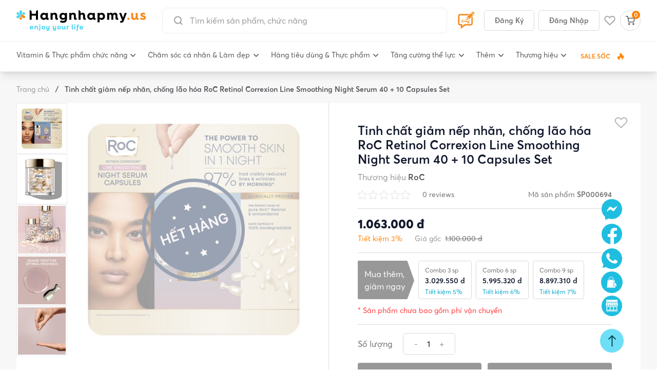

--- FILE ---
content_type: text/html; charset=UTF-8
request_url: https://hangnhapmy.us/tinh-chat-giam-nep-nhan-chong-lao-hoa-roc-retinol-correxion-line-smoothing-night-serum-40-10-capsules-set-p1101
body_size: 67331
content:
<!DOCTYPE html>
<html lang="vi">

<head>

    <meta charset="utf-8">
    <meta name="viewport" content="width=device-width, initial-scale=1.0, maximum-scale=1.0, user-scalable=0">
    <meta name="csrf-token" content="wJNjg3eiOE6Z4ROPjsLQ9ZqTRfAOrO6gMsxN3kpO">

    <script type="application/ld+json" inertia>{
  "@context": "https://schema.org",
  "@type": "BreadcrumbList",
  "itemListElement": [
    {
      "@type": "ListItem",
      "position": 1,
      "item": {
        "@id": "https://hangnhapmy.us",
        "name": "Trang chủ"
      }
    },
    {
      "@type": "ListItem",
      "position": 2,
      "item": {
        "name": "Tinh chất giảm nếp nhăn, chống lão hóa RoC Retinol Correxion Line Smoothing Night Serum 40 + 10 Capsules Set"
      }
    }
  ]
}</script>
<script type="application/ld+json" inertia>{
  "@context": "https://schema.org",
  "@type": "Product",
  "name": "Tinh chất giảm nếp nhăn, chống lão hóa RoC Retinol Correxion Line Smoothing Night Serum 40 + 10 Capsules Set",
  "url": "https://hangnhapmy.us/tinh-chat-giam-nep-nhan-chong-lao-hoa-roc-retinol-correxion-line-smoothing-night-serum-40-10-capsules-set-p1101",
  "image": "https://hangnhapmy.us/storage/uploads//M47ar8HPwJdc1r4R3myHUfGT8WY9mKSYD2jMERJk.jpg",
  "description": null,
  "itemCondition": "https://schema.org/NewCondition",
  "sku": "SP000694",
  "mpn": "SP000694",
  "brand": {
    "@type": "Brand",
    "name": "RoC"
  },
  "offers": {
    "@type": "AggregateOffer",
    "offerCount": 0,
    "lowPrice": "1063000",
    "highPrice": "1100000",
    "priceCurrency": "VND",
    "priceValidUntil": "2026-01-22",
    "availability": "http://schema.org/InStock"
  }
}</script>
<meta name="description" content="Là đơn vị nhập khẩu và phân phối các mặt hàng tiêu dùng, mỹ phẩm, thực phẩm chức năng, thực phẩm khác có xuất xứ từ Mỹ. Đặc biệt, chúng tôi nhận đặt hàng theo yêu cầu, đơn hàng sẽ được chính đội ngũ nhân viên của chúng tôi tại thành phố Portland - bang Oregon - Mỹ trực tiếp lựa chọn và mua tại siêu thị Cotsco. Quý khách có thể yên tâm sử dụng HÀNG CHÍNH HÃNG. | hangnhapmy.us" inertia>
<meta name="robots" content="index" inertia>
<meta property="og:title" content="Tinh chất giảm nếp nhăn, chống lão hóa RoC Retinol Correxion Line Smoothing Night Serum 40 + 10 Capsules Set" inertia>
<meta property="og:description" content="Là đơn vị nhập khẩu và phân phối các mặt hàng tiêu dùng, mỹ phẩm, thực phẩm chức năng, thực phẩm khác có xuất xứ từ Mỹ. Đặc biệt, chúng tôi nhận đặt hàng theo yêu cầu, đơn hàng sẽ được chính đội ngũ nhân viên của chúng tôi tại thành phố Portland - bang Oregon - Mỹ trực tiếp lựa chọn và mua tại siêu thị Cotsco. Quý khách có thể yên tâm sử dụng HÀNG CHÍNH HÃNG. | hangnhapmy.us" inertia>
<meta property="og:type" content="website" inertia>
<meta property="og:image" content="https://hangnhapmy.us/storage/uploads//M47ar8HPwJdc1r4R3myHUfGT8WY9mKSYD2jMERJk.jpg" inertia>
<meta property="og:image:secure_url" content="https://hangnhapmy.us/storage/uploads//M47ar8HPwJdc1r4R3myHUfGT8WY9mKSYD2jMERJk.jpg" inertia>
<meta property="og:image:alt" content="Tinh chất giảm nếp nhăn, chống lão hóa RoC Retinol Correxion Line Smoothing Night Serum 40 + 10 Capsules Set" inertia>
<meta property="og:locale" content="vi_VN" inertia>
<meta property="og:site_name" content="hangnhapmy.us" inertia>
<meta name="twitter:card" content="summary_large_image" inertia>
<meta name="twitter:title" content="Tinh chất giảm nếp nhăn, chống lão hóa RoC Retinol Correxion Line Smoothing Night Serum 40 + 10 Capsules Set" inertia>
<meta name="twitter:description" content="Là đơn vị nhập khẩu và phân phối các mặt hàng tiêu dùng, mỹ phẩm, thực phẩm chức năng, thực phẩm khác có xuất xứ từ Mỹ. Đặc biệt, chúng tôi nhận đặt hàng theo yêu cầu, đơn hàng sẽ được chính đội ngũ nhân viên của chúng tôi tại thành phố Portland - bang Oregon - Mỹ trực tiếp lựa chọn và mua tại siêu thị Cotsco. Quý khách có thể yên tâm sử dụng HÀNG CHÍNH HÃNG. | hangnhapmy.us" inertia>
<meta name="twitter:image" content="https://hangnhapmy.us/storage/uploads//M47ar8HPwJdc1r4R3myHUfGT8WY9mKSYD2jMERJk.jpg" inertia>
<meta name="twitter:image:alt" content="Tinh chất giảm nếp nhăn, chống lão hóa RoC Retinol Correxion Line Smoothing Night Serum 40 + 10 Capsules Set" inertia>
<meta name="twitter:domain" content="https://hangnhapmy.us" inertia>
<title inertia>Tinh chất giảm nếp nhăn, chống lão hóa RoC Retinol Correxion Line Smoothing Night Serum 40 + 10 Capsules Set</title>
    <link rel="canonical" href="https://hangnhapmy.us/tinh-chat-giam-nep-nhan-chong-lao-hoa-roc-retinol-correxion-line-smoothing-night-serum-40-10-capsules-set-p1101" />
    <meta property="og:url" content="https://hangnhapmy.us/tinh-chat-giam-nep-nhan-chong-lao-hoa-roc-retinol-correxion-line-smoothing-night-serum-40-10-capsules-set-p1101">
    <meta name="twitter:url" content="https://hangnhapmy.us/tinh-chat-giam-nep-nhan-chong-lao-hoa-roc-retinol-correxion-line-smoothing-night-serum-40-10-capsules-set-p1101">
    <meta property="fb:app_id" content="454302066084791" />

    <!-- Fonts -->
    <link rel="stylesheet" href="https://fonts.googleapis.com/css2?family=Nunito:wght@400;600;700&display=swap">

    

    <link href="https://hangnhapmy.us/css/app.css?id=944192f10a1a2c5f898942f0ab151488" rel="stylesheet">
    <script src="https://hangnhapmy.us/js/manifest.js?id=bf375adc4a6d48ff1f208128c5b5b26f" defer></script>

            <script src="https://hangnhapmy.us/js/vendor.js?id=95be109f1fc4b47a08cfa8e52931a2fd" defer></script>
        <script src="https://hangnhapmy.us/js/app.js?id=07e024aa5be6f73b44c0543213397fee" defer></script>
    
    <!-- Global site tag (gtag.js) - Google Analytics -->
    <script async src="https://www.googletagmanager.com/gtag/js?id=G-4ERD6NE0T4"></script>
    <script>
        window.dataLayer = window.dataLayer || [];

        function gtag() {
            dataLayer.push(arguments);
        }
        gtag('js', new Date());

        gtag('config', 'G-4ERD6NE0T4');
    </script>

    <!-- Global site tag (gtag.js) - Google Analytics -->
    <script async src="https://www.googletagmanager.com/gtag/js?id=UA-238782607-1"></script>
    <script>
        window.dataLayer = window.dataLayer || [];

        function gtag() {
            dataLayer.push(arguments);
        }
        gtag('js', new Date());

        gtag('config', 'UA-238782607-1');
    </script>

    <!-- Schema -->
    <script type="application/ld+json">
        {
            "@context": "https://schema.org",
            "@type": "WebSite",
            "name": "hangnhapmy.us",
            "url": "https://hangnhapmy.us/",
            "potentialAction": {
                "@type": "SearchAction",
                "target": "https://hangnhapmy.us/tim-kiem?search={search_term_string}",
                "query": "required",
                "query-input": "required name=search_term_string"
            }
        }
    </script>


    <script type="application/ld+json">
        {
            "@context": "https://schema.org",
            "@type": "Person",
            "name": "Nguyễn Đặng Hoàng Huy",
            "address": {
                "@type": "PostalAddress",
                "addressLocality": "602/20 Trường Chinh, P. Tân Hưng Thuận, Q.12 TP.HCM",
                "addressRegion": "VN",
                "postalCode": "700000",
                "streetAddress": "602/20 Trường Chinh, P. Tân Hưng Thuận, Q.12 TP.HCM"
            },
            "email": "Huycancu06@gmail.com",
            "jobTitle": "Founder",
            "birthPlace": "Tân Phúc, Hàm Tân, Bình Thuận",
            "birthDate": "1991-06-01",
            "height": "1.72",
            "gender": "male",
            "memberOf": "hangnhapmy.us",
            "nationality": "VietNam",
            "url": "https://hangnhapmy.us/tac-gia/hangnhapmyus-53"
        }
    </script>

    <script type="application/ld+json">
        {
        "@context": "https://schema.org",
        "@type": "Organization",
        "name": "CÔNG TY TNHH PHÂN PHỐI HANGNHAPMY.US",
        "url": "https://hangnhapmy.us",
        "image": "https://hangnhapmy.us/storage/uploads//bSZ4iysJo7ElfXYsOrUfX8sGOFirPsT4e9KdWpyd.jpg",
        "logo": "https://hangnhapmy.us/static/images/banner/logo-footer.png",
        "address": {
            "@type": "PostalAddress",
            "addressLocality": "HCM, Viet Nam",
            "postalCode": "700000",
            "streetAddress": "602/20 Trường Chinh, P. Tân Hưng Thuận, Q.12, TP.HCM"
        },
        "email": "hangnhapusa.us@gmail.com",
        "telephone": "0369989999",
        "sameAs": [
            "https://www.facebook.com/hangnhapusa.us"
        ]
      }
    </script>

    <script type="application/ld+json">
        {
            "@context": "https://schema.org",
            "@type": "LocalBusiness",
            "name": "hangnhapmy.us",
            "image": "https://hangnhapmy.us/storage/uploads//bSZ4iysJo7ElfXYsOrUfX8sGOFirPsT4e9KdWpyd.jpg",
            "telephone": "0369989999",
            "url": "https://hangnhapmy.us",
            "priceRange": "1000000-100000000",
            "address": {
                "@type": "PostalAddress",
                "streetAddress": "602/20 Trường Chinh, P. Tân Hưng Thuận, Q.12, TP.HCM",
                "addressLocality": "602/20 Trường Chinh, P. Tân Hưng Thuận, Q.12, TP.HCM",
                "postalCode": "700000",
                "addressCountry": "VN"
            }
        }
    </script>


</head>

<body class="antialiased">
    <div id="app" data-page="{&quot;component&quot;:&quot;Products/Show&quot;,&quot;props&quot;:{&quot;errors&quot;:{},&quot;auth&quot;:{&quot;user&quot;:null},&quot;cart&quot;:{&quot;items&quot;:[],&quot;quantity&quot;:0,&quot;formatted_shipping_cost&quot;:&quot;0 đ&quot;,&quot;formatted_subtotal&quot;:&quot;0 đ&quot;,&quot;formatted_total&quot;:&quot;0 đ&quot;},&quot;wishlist&quot;:{&quot;items&quot;:[],&quot;quantity&quot;:0,&quot;formatted_shipping_cost&quot;:&quot;0 đ&quot;,&quot;formatted_subtotal&quot;:&quot;0 đ&quot;,&quot;formatted_total&quot;:&quot;0 đ&quot;},&quot;config&quot;:{&quot;locales&quot;:[&quot;vi&quot;]},&quot;request_url&quot;:&quot;https://hangnhapmy.us/tinh-chat-giam-nep-nhan-chong-lao-hoa-roc-retinol-correxion-line-smoothing-night-serum-40-10-capsules-set-p1101&quot;,&quot;flash&quot;:{&quot;success&quot;:null,&quot;error&quot;:null},&quot;ziggy&quot;:{&quot;url&quot;:&quot;https://hangnhapmy.us&quot;,&quot;port&quot;:null,&quot;defaults&quot;:[],&quot;routes&quot;:{&quot;telescope&quot;:{&quot;uri&quot;:&quot;telescope/{view?}&quot;,&quot;methods&quot;:[&quot;GET&quot;,&quot;HEAD&quot;],&quot;wheres&quot;:{&quot;view&quot;:&quot;(.*)&quot;}},&quot;webhook.stockUpdate&quot;:{&quot;uri&quot;:&quot;api/webhook/stock-update&quot;,&quot;methods&quot;:[&quot;POST&quot;]},&quot;webhook.priceUpdate&quot;:{&quot;uri&quot;:&quot;api/webhook/price-update&quot;,&quot;methods&quot;:[&quot;POST&quot;]},&quot;social.login&quot;:{&quot;uri&quot;:&quot;auth/{provider}&quot;,&quot;methods&quot;:[&quot;GET&quot;,&quot;HEAD&quot;]},&quot;social.callback&quot;:{&quot;uri&quot;:&quot;auth/{provider}/callback&quot;,&quot;methods&quot;:[&quot;GET&quot;,&quot;HEAD&quot;]},&quot;index&quot;:{&quot;uri&quot;:&quot;/&quot;,&quot;methods&quot;:[&quot;GET&quot;,&quot;HEAD&quot;]},&quot;administrative-divisions&quot;:{&quot;uri&quot;:&quot;administrative-divisions&quot;,&quot;methods&quot;:[&quot;GET&quot;,&quot;HEAD&quot;]},&quot;contact.store&quot;:{&quot;uri&quot;:&quot;contact/store&quot;,&quot;methods&quot;:[&quot;POST&quot;]},&quot;category&quot;:{&quot;uri&quot;:&quot;danh-muc-san-pham&quot;,&quot;methods&quot;:[&quot;GET&quot;,&quot;HEAD&quot;]},&quot;categories.favourite&quot;:{&quot;uri&quot;:&quot;categories/favourite&quot;,&quot;methods&quot;:[&quot;GET&quot;,&quot;HEAD&quot;]},&quot;blog.index&quot;:{&quot;uri&quot;:&quot;bai-viet&quot;,&quot;methods&quot;:[&quot;GET&quot;,&quot;HEAD&quot;]},&quot;blog.category&quot;:{&quot;uri&quot;:&quot;bai-viet/{slug}-c{id}&quot;,&quot;methods&quot;:[&quot;GET&quot;,&quot;HEAD&quot;],&quot;wheres&quot;:{&quot;slug&quot;:&quot;.*?&quot;,&quot;id&quot;:&quot;\\d+&quot;}},&quot;blog.show&quot;:{&quot;uri&quot;:&quot;bai-viet/{slug}&quot;,&quot;methods&quot;:[&quot;GET&quot;,&quot;HEAD&quot;],&quot;wheres&quot;:{&quot;slug&quot;:&quot;.*?&quot;,&quot;id&quot;:&quot;\\d+&quot;}},&quot;category.show&quot;:{&quot;uri&quot;:&quot;{categorySlug}-c{categoryId}&quot;,&quot;methods&quot;:[&quot;GET&quot;,&quot;HEAD&quot;],&quot;wheres&quot;:{&quot;categorySlug&quot;:&quot;.*?&quot;,&quot;categoryId&quot;:&quot;\\d+&quot;}},&quot;products.index&quot;:{&quot;uri&quot;:&quot;{categorySlug}-pc{categoryId}&quot;,&quot;methods&quot;:[&quot;GET&quot;,&quot;HEAD&quot;],&quot;wheres&quot;:{&quot;categorySlug&quot;:&quot;.*?&quot;,&quot;categoryId&quot;:&quot;\\d+&quot;}},&quot;products.show&quot;:{&quot;uri&quot;:&quot;{productSlug}-p{productId}&quot;,&quot;methods&quot;:[&quot;GET&quot;,&quot;HEAD&quot;],&quot;wheres&quot;:{&quot;productSlug&quot;:&quot;.*?&quot;,&quot;productId&quot;:&quot;\\d+&quot;}},&quot;products.brand&quot;:{&quot;uri&quot;:&quot;{brandSlug}-b{brandId}&quot;,&quot;methods&quot;:[&quot;GET&quot;,&quot;HEAD&quot;],&quot;wheres&quot;:{&quot;brandSlug&quot;:&quot;.*?&quot;,&quot;brandId&quot;:&quot;\\d+&quot;}},&quot;products.producthomepage&quot;:{&quot;uri&quot;:&quot;products/producthomepage&quot;,&quot;methods&quot;:[&quot;GET&quot;,&quot;HEAD&quot;]},&quot;products.search&quot;:{&quot;uri&quot;:&quot;products/search&quot;,&quot;methods&quot;:[&quot;POST&quot;]},&quot;sale&quot;:{&quot;uri&quot;:&quot;sale&quot;,&quot;methods&quot;:[&quot;GET&quot;,&quot;HEAD&quot;]},&quot;products.hot-sale&quot;:{&quot;uri&quot;:&quot;san-pham-dang-sale&quot;,&quot;methods&quot;:[&quot;GET&quot;,&quot;HEAD&quot;]},&quot;products.trending&quot;:{&quot;uri&quot;:&quot;san-pham-thinh-hanh&quot;,&quot;methods&quot;:[&quot;GET&quot;,&quot;HEAD&quot;]},&quot;products.for-you&quot;:{&quot;uri&quot;:&quot;san-pham-danh-cho-ban&quot;,&quot;methods&quot;:[&quot;GET&quot;,&quot;HEAD&quot;]},&quot;products.new&quot;:{&quot;uri&quot;:&quot;san-pham-moi&quot;,&quot;methods&quot;:[&quot;GET&quot;,&quot;HEAD&quot;]},&quot;brand.index&quot;:{&quot;uri&quot;:&quot;thuong-hieu&quot;,&quot;methods&quot;:[&quot;GET&quot;,&quot;HEAD&quot;]},&quot;order.success&quot;:{&quot;uri&quot;:&quot;dat-hang-thanh-cong&quot;,&quot;methods&quot;:[&quot;GET&quot;,&quot;HEAD&quot;]},&quot;cart&quot;:{&quot;uri&quot;:&quot;checkout/cart&quot;,&quot;methods&quot;:[&quot;GET&quot;,&quot;HEAD&quot;]},&quot;order&quot;:{&quot;uri&quot;:&quot;checkout/payment&quot;,&quot;methods&quot;:[&quot;GET&quot;,&quot;HEAD&quot;]},&quot;order.store&quot;:{&quot;uri&quot;:&quot;checkout/payment&quot;,&quot;methods&quot;:[&quot;POST&quot;]},&quot;manage-info&quot;:{&quot;uri&quot;:&quot;customer/account&quot;,&quot;methods&quot;:[&quot;GET&quot;,&quot;HEAD&quot;]},&quot;manage-info-update&quot;:{&quot;uri&quot;:&quot;customer/account/update-info&quot;,&quot;methods&quot;:[&quot;POST&quot;]},&quot;manage-password-update&quot;:{&quot;uri&quot;:&quot;customer/account/update-password&quot;,&quot;methods&quot;:[&quot;POST&quot;]},&quot;manage-order&quot;:{&quot;uri&quot;:&quot;customer/orders&quot;,&quot;methods&quot;:[&quot;GET&quot;,&quot;HEAD&quot;]},&quot;manage-order-show&quot;:{&quot;uri&quot;:&quot;customer/orders/{code}&quot;,&quot;methods&quot;:[&quot;GET&quot;,&quot;HEAD&quot;]},&quot;manage-comment&quot;:{&quot;uri&quot;:&quot;customer/nhan-xet-san-pham-da-mua&quot;,&quot;methods&quot;:[&quot;GET&quot;,&quot;HEAD&quot;]},&quot;manage-my-comment&quot;:{&quot;uri&quot;:&quot;customer/nhan-xet-cua-toi&quot;,&quot;methods&quot;:[&quot;GET&quot;,&quot;HEAD&quot;]},&quot;comments.destroy&quot;:{&quot;uri&quot;:&quot;customer/nhan-xet-cua-toi/{id}&quot;,&quot;methods&quot;:[&quot;DELETE&quot;]},&quot;comments.store&quot;:{&quot;uri&quot;:&quot;customer/nhan-xet-cua-toi&quot;,&quot;methods&quot;:[&quot;POST&quot;]},&quot;manage-address&quot;:{&quot;uri&quot;:&quot;customer/addresses&quot;,&quot;methods&quot;:[&quot;GET&quot;,&quot;HEAD&quot;]},&quot;manage-address-create&quot;:{&quot;uri&quot;:&quot;customer/addresses/create&quot;,&quot;methods&quot;:[&quot;GET&quot;,&quot;HEAD&quot;]},&quot;manage-address-store&quot;:{&quot;uri&quot;:&quot;customer/addresses/store&quot;,&quot;methods&quot;:[&quot;POST&quot;]},&quot;manage-address-edit&quot;:{&quot;uri&quot;:&quot;customer/addresses/{id}/edit&quot;,&quot;methods&quot;:[&quot;GET&quot;,&quot;HEAD&quot;]},&quot;manage-address-update&quot;:{&quot;uri&quot;:&quot;customer/addresses/{id}&quot;,&quot;methods&quot;:[&quot;POST&quot;]},&quot;manage-address-destroy&quot;:{&quot;uri&quot;:&quot;customer/addresses/{id}&quot;,&quot;methods&quot;:[&quot;DELETE&quot;]},&quot;manage-address-set-default&quot;:{&quot;uri&quot;:&quot;customer/addresses/{id}/set-default&quot;,&quot;methods&quot;:[&quot;POST&quot;]},&quot;author.show&quot;:{&quot;uri&quot;:&quot;tac-gia/{slug}-{id}&quot;,&quot;methods&quot;:[&quot;GET&quot;,&quot;HEAD&quot;],&quot;wheres&quot;:{&quot;slug&quot;:&quot;.*?&quot;,&quot;id&quot;:&quot;\\d+&quot;}},&quot;tags.show&quot;:{&quot;uri&quot;:&quot;tags/{slug}-{id}&quot;,&quot;methods&quot;:[&quot;GET&quot;,&quot;HEAD&quot;],&quot;wheres&quot;:{&quot;slug&quot;:&quot;.*?&quot;,&quot;id&quot;:&quot;\\d+&quot;}},&quot;about&quot;:{&quot;uri&quot;:&quot;ve-chung-toi&quot;,&quot;methods&quot;:[&quot;GET&quot;,&quot;HEAD&quot;]},&quot;author&quot;:{&quot;uri&quot;:&quot;tac-gia/{id}&quot;,&quot;methods&quot;:[&quot;GET&quot;,&quot;HEAD&quot;]},&quot;policy.shipping&quot;:{&quot;uri&quot;:&quot;chinh-sach-giao-hang&quot;,&quot;methods&quot;:[&quot;GET&quot;,&quot;HEAD&quot;]},&quot;policy.shopping&quot;:{&quot;uri&quot;:&quot;huong-dan-mua-hang&quot;,&quot;methods&quot;:[&quot;GET&quot;,&quot;HEAD&quot;]},&quot;policy.return&quot;:{&quot;uri&quot;:&quot;chinh-sach-doi-tra&quot;,&quot;methods&quot;:[&quot;GET&quot;,&quot;HEAD&quot;]},&quot;policy.collaborators&quot;:{&quot;uri&quot;:&quot;chinh-cong-tac-vien&quot;,&quot;methods&quot;:[&quot;GET&quot;,&quot;HEAD&quot;]},&quot;policy.member&quot;:{&quot;uri&quot;:&quot;chinh-sach-thanh-vien&quot;,&quot;methods&quot;:[&quot;GET&quot;,&quot;HEAD&quot;]},&quot;policy.information&quot;:{&quot;uri&quot;:&quot;chinh-sach-bao-mat-thong-tin&quot;,&quot;methods&quot;:[&quot;GET&quot;,&quot;HEAD&quot;]},&quot;policy.wholesale&quot;:{&quot;uri&quot;:&quot;chinh-sach-nhap-hang-si&quot;,&quot;methods&quot;:[&quot;GET&quot;,&quot;HEAD&quot;]},&quot;search&quot;:{&quot;uri&quot;:&quot;tim-kiem&quot;,&quot;methods&quot;:[&quot;GET&quot;,&quot;HEAD&quot;]},&quot;cart.store&quot;:{&quot;uri&quot;:&quot;cart&quot;,&quot;methods&quot;:[&quot;POST&quot;]},&quot;cart.storeMultiple&quot;:{&quot;uri&quot;:&quot;cart/multiple&quot;,&quot;methods&quot;:[&quot;POST&quot;]},&quot;cart.remove&quot;:{&quot;uri&quot;:&quot;cart/{rowId}/remove&quot;,&quot;methods&quot;:[&quot;POST&quot;]},&quot;cart.updateQuantity&quot;:{&quot;uri&quot;:&quot;cart/{rowId}/updateQuantity&quot;,&quot;methods&quot;:[&quot;POST&quot;]},&quot;wishlist.store&quot;:{&quot;uri&quot;:&quot;wishlist&quot;,&quot;methods&quot;:[&quot;POST&quot;]},&quot;wishlist.remove&quot;:{&quot;uri&quot;:&quot;wishlist/{rowId}&quot;,&quot;methods&quot;:[&quot;POST&quot;]},&quot;manage-love&quot;:{&quot;uri&quot;:&quot;san-pham-yeu-thich&quot;,&quot;methods&quot;:[&quot;GET&quot;,&quot;HEAD&quot;]},&quot;register&quot;:{&quot;uri&quot;:&quot;register&quot;,&quot;methods&quot;:[&quot;POST&quot;]},&quot;login&quot;:{&quot;uri&quot;:&quot;login&quot;,&quot;methods&quot;:[&quot;POST&quot;]},&quot;password.request&quot;:{&quot;uri&quot;:&quot;forgot-password&quot;,&quot;methods&quot;:[&quot;GET&quot;,&quot;HEAD&quot;]},&quot;password.email&quot;:{&quot;uri&quot;:&quot;forgot-password&quot;,&quot;methods&quot;:[&quot;POST&quot;]},&quot;password.reset&quot;:{&quot;uri&quot;:&quot;reset-password/{token}&quot;,&quot;methods&quot;:[&quot;GET&quot;,&quot;HEAD&quot;]},&quot;password.update&quot;:{&quot;uri&quot;:&quot;reset-password&quot;,&quot;methods&quot;:[&quot;POST&quot;]},&quot;verification.notice&quot;:{&quot;uri&quot;:&quot;verify-email&quot;,&quot;methods&quot;:[&quot;GET&quot;,&quot;HEAD&quot;]},&quot;verification.verify&quot;:{&quot;uri&quot;:&quot;verify-email/{id}/{hash}&quot;,&quot;methods&quot;:[&quot;GET&quot;,&quot;HEAD&quot;]},&quot;verification.send&quot;:{&quot;uri&quot;:&quot;email/verification-notification&quot;,&quot;methods&quot;:[&quot;POST&quot;]},&quot;password.confirm&quot;:{&quot;uri&quot;:&quot;confirm-password&quot;,&quot;methods&quot;:[&quot;GET&quot;,&quot;HEAD&quot;]},&quot;logout&quot;:{&quot;uri&quot;:&quot;logout&quot;,&quot;methods&quot;:[&quot;POST&quot;]}}},&quot;requestQuery&quot;:[],&quot;recentlyProductsViewed&quot;:[],&quot;sale_popup&quot;:[],&quot;productCategories&quot;:{&quot;categories&quot;:[{&quot;id&quot;:1,&quot;name&quot;:&quot;Vitamin &amp; Thực phẩm chức năng&quot;,&quot;slug&quot;:&quot;vitamin-thuc-pham-chuc-nang&quot;,&quot;banner_path&quot;:&quot;https://hangnhapmy.us/storage/uploads//musp4Cbk438MHz8z05zRSNneT2Dpxln4adsuKa4U.svg&quot;,&quot;thumbnail_path&quot;:&quot;https://hangnhapmy.us/storage/uploads//musp4Cbk438MHz8z05zRSNneT2Dpxln4adsuKa4U.svg&quot;,&quot;images&quot;:[],&quot;items&quot;:[{&quot;id&quot;:2,&quot;name&quot;:&quot;Tăng cường miễn dịch&quot;,&quot;slug&quot;:&quot;tang-cuong-mien-dich&quot;,&quot;banner_path&quot;:&quot;https://hangnhapmy.us/storage/uploads/categories/gKFlkuXkOJWucFGlsZy2rh7XRVmnZ0urBkhD6PZt.jpg&quot;,&quot;thumbnail_path&quot;:&quot;https://hangnhapmy.us/storage/uploads//G7IKJejBw3lL5GP8urozE3iGc9TdS2Tllvl5bZZa.svg&quot;,&quot;images&quot;:[],&quot;items&quot;:[{&quot;id&quot;:4,&quot;name&quot;:&quot;Vitamin C&quot;,&quot;slug&quot;:&quot;vitamin-c&quot;,&quot;banner_path&quot;:null,&quot;thumbnail_path&quot;:null,&quot;images&quot;:[],&quot;items&quot;:[{&quot;id&quot;:289,&quot;name&quot;:&quot;Garlic&quot;,&quot;slug&quot;:&quot;garlic&quot;,&quot;banner_path&quot;:null,&quot;thumbnail_path&quot;:null,&quot;images&quot;:[],&quot;description&quot;:null,&quot;items&quot;:[]}]},{&quot;id&quot;:288,&quot;name&quot;:&quot;Immune C&quot;,&quot;slug&quot;:&quot;immune-c&quot;,&quot;banner_path&quot;:null,&quot;thumbnail_path&quot;:null,&quot;images&quot;:[],&quot;items&quot;:[]},{&quot;id&quot;:5,&quot;name&quot;:&quot;Zinc&quot;,&quot;slug&quot;:&quot;zinc&quot;,&quot;banner_path&quot;:null,&quot;thumbnail_path&quot;:null,&quot;images&quot;:[],&quot;items&quot;:[]},{&quot;id&quot;:3,&quot;name&quot;:&quot;Elderberry&quot;,&quot;slug&quot;:&quot;elderberry&quot;,&quot;banner_path&quot;:null,&quot;thumbnail_path&quot;:null,&quot;images&quot;:[],&quot;items&quot;:[]},{&quot;id&quot;:290,&quot;name&quot;:&quot;Garlic&quot;,&quot;slug&quot;:&quot;garlic1&quot;,&quot;banner_path&quot;:null,&quot;thumbnail_path&quot;:null,&quot;images&quot;:[],&quot;items&quot;:[]}]},{&quot;id&quot;:7,&quot;name&quot;:&quot;Giảm đau hạ sốt&quot;,&quot;slug&quot;:&quot;giam-dau-ha-sot&quot;,&quot;banner_path&quot;:null,&quot;thumbnail_path&quot;:&quot;https://hangnhapmy.us/storage/uploads//rCavhRCemPExtE0oFjf9QGQXyU9eAuAuWhbfb5MB.svg&quot;,&quot;images&quot;:[],&quot;items&quot;:[{&quot;id&quot;:451,&quot;name&quot;:&quot;Aleve&quot;,&quot;slug&quot;:&quot;aleve&quot;,&quot;banner_path&quot;:null,&quot;thumbnail_path&quot;:null,&quot;images&quot;:[],&quot;description&quot;:null,&quot;items&quot;:[]},{&quot;id&quot;:8,&quot;name&quot;:&quot;Tylenol&quot;,&quot;slug&quot;:&quot;tylenol&quot;,&quot;banner_path&quot;:null,&quot;thumbnail_path&quot;:null,&quot;images&quot;:[],&quot;items&quot;:[]},{&quot;id&quot;:291,&quot;name&quot;:&quot;Advil&quot;,&quot;slug&quot;:&quot;advil&quot;,&quot;banner_path&quot;:null,&quot;thumbnail_path&quot;:null,&quot;images&quot;:[],&quot;items&quot;:[]},{&quot;id&quot;:9,&quot;name&quot;:&quot;Aspirin&quot;,&quot;slug&quot;:&quot;aspirin&quot;,&quot;banner_path&quot;:null,&quot;thumbnail_path&quot;:null,&quot;images&quot;:[],&quot;items&quot;:[]},{&quot;id&quot;:292,&quot;name&quot;:&quot;Ibuprofen/Acetaminophen&quot;,&quot;slug&quot;:&quot;ibuprofenacetaminophen&quot;,&quot;banner_path&quot;:null,&quot;thumbnail_path&quot;:null,&quot;images&quot;:[],&quot;items&quot;:[]},{&quot;id&quot;:293,&quot;name&quot;:&quot;Cold &amp; Flu/Cough Relief&quot;,&quot;slug&quot;:&quot;cold-flucough-relief&quot;,&quot;banner_path&quot;:null,&quot;thumbnail_path&quot;:null,&quot;images&quot;:[],&quot;items&quot;:[]},{&quot;id&quot;:294,&quot;name&quot;:&quot;Dầu gió - Dầu nóng&quot;,&quot;slug&quot;:&quot;dau-gio-dau-nong&quot;,&quot;banner_path&quot;:null,&quot;thumbnail_path&quot;:null,&quot;images&quot;:[],&quot;items&quot;:[]},{&quot;id&quot;:295,&quot;name&quot;:&quot;Kẹo trị cảm/ho&quot;,&quot;slug&quot;:&quot;keo-tri-camho&quot;,&quot;banner_path&quot;:null,&quot;thumbnail_path&quot;:null,&quot;images&quot;:[],&quot;items&quot;:[]}]},{&quot;id&quot;:11,&quot;name&quot;:&quot;Vitamin tổng hợp&quot;,&quot;slug&quot;:&quot;vitamin-tong-hop&quot;,&quot;banner_path&quot;:null,&quot;thumbnail_path&quot;:&quot;https://hangnhapmy.us/storage/uploads//0XA1KOhyvWwTZRMDzJLVmWFMSSMQQTeuQ68Fr7ky.svg&quot;,&quot;images&quot;:[],&quot;items&quot;:[{&quot;id&quot;:445,&quot;name&quot;:&quot;Vitamin cho người tiểu đường&quot;,&quot;slug&quot;:&quot;vitamin-cho-nguoi-tieu-duong&quot;,&quot;banner_path&quot;:null,&quot;thumbnail_path&quot;:null,&quot;images&quot;:[],&quot;description&quot;:null,&quot;items&quot;:[]},{&quot;id&quot;:15,&quot;name&quot;:&quot;Mẹ bầu&quot;,&quot;slug&quot;:&quot;me-bau&quot;,&quot;banner_path&quot;:null,&quot;thumbnail_path&quot;:null,&quot;images&quot;:[],&quot;items&quot;:[]},{&quot;id&quot;:14,&quot;name&quot;:&quot;Trẻ em&quot;,&quot;slug&quot;:&quot;tre-em1&quot;,&quot;banner_path&quot;:null,&quot;thumbnail_path&quot;:null,&quot;images&quot;:[],&quot;items&quot;:[]},{&quot;id&quot;:12,&quot;name&quot;:&quot;Women multivitamin&quot;,&quot;slug&quot;:&quot;women-multivitamin&quot;,&quot;banner_path&quot;:null,&quot;thumbnail_path&quot;:null,&quot;images&quot;:[],&quot;items&quot;:[]},{&quot;id&quot;:13,&quot;name&quot;:&quot;Men multivitamin&quot;,&quot;slug&quot;:&quot;men-multivitamin&quot;,&quot;banner_path&quot;:null,&quot;thumbnail_path&quot;:null,&quot;images&quot;:[],&quot;items&quot;:[]},{&quot;id&quot;:296,&quot;name&quot;:&quot;Kẹo multivitamin&quot;,&quot;slug&quot;:&quot;keo-multivitamin&quot;,&quot;banner_path&quot;:null,&quot;thumbnail_path&quot;:null,&quot;images&quot;:[],&quot;items&quot;:[]}]},{&quot;id&quot;:21,&quot;name&quot;:&quot;Vitamin đơn chất&quot;,&quot;slug&quot;:&quot;vitamin-don-chat&quot;,&quot;banner_path&quot;:null,&quot;thumbnail_path&quot;:&quot;https://hangnhapmy.us/storage/uploads//HdFZNApyQ3jbZRiok1p2WHmDDuCq5kEzXvhzsFvr.svg&quot;,&quot;images&quot;:[],&quot;items&quot;:[{&quot;id&quot;:466,&quot;name&quot;:&quot;Vitamin A&quot;,&quot;slug&quot;:&quot;vitamin-a&quot;,&quot;banner_path&quot;:null,&quot;thumbnail_path&quot;:null,&quot;images&quot;:[],&quot;description&quot;:null,&quot;items&quot;:[]},{&quot;id&quot;:24,&quot;name&quot;:&quot;Vitamin E&quot;,&quot;slug&quot;:&quot;vitamin-e&quot;,&quot;banner_path&quot;:null,&quot;thumbnail_path&quot;:null,&quot;images&quot;:[],&quot;items&quot;:[]},{&quot;id&quot;:23,&quot;name&quot;:&quot;Vitamin D3&quot;,&quot;slug&quot;:&quot;vitamin-d3&quot;,&quot;banner_path&quot;:null,&quot;thumbnail_path&quot;:null,&quot;images&quot;:[],&quot;items&quot;:[]},{&quot;id&quot;:22,&quot;name&quot;:&quot;Vitamin B12&quot;,&quot;slug&quot;:&quot;vitamin-b12&quot;,&quot;banner_path&quot;:null,&quot;thumbnail_path&quot;:null,&quot;images&quot;:[],&quot;items&quot;:[]},{&quot;id&quot;:297,&quot;name&quot;:&quot;B-Complex&quot;,&quot;slug&quot;:&quot;b-complex&quot;,&quot;banner_path&quot;:null,&quot;thumbnail_path&quot;:null,&quot;images&quot;:[],&quot;items&quot;:[]}]},{&quot;id&quot;:26,&quot;name&quot;:&quot;Vitamin khoáng chất&quot;,&quot;slug&quot;:&quot;vitamin-khoang-chat&quot;,&quot;banner_path&quot;:null,&quot;thumbnail_path&quot;:&quot;https://hangnhapmy.us/storage/uploads//WG8Ipt8KaYAd1i9vwRJBy12I5n2vLzSP6nUFJ66B.svg&quot;,&quot;images&quot;:[],&quot;items&quot;:[{&quot;id&quot;:468,&quot;name&quot;:&quot;CinSulin&quot;,&quot;slug&quot;:&quot;cinsulin1&quot;,&quot;banner_path&quot;:null,&quot;thumbnail_path&quot;:null,&quot;images&quot;:[],&quot;description&quot;:null,&quot;items&quot;:[]},{&quot;id&quot;:453,&quot;name&quot;:&quot;Iron (Sắt)&quot;,&quot;slug&quot;:&quot;iron-sat&quot;,&quot;banner_path&quot;:null,&quot;thumbnail_path&quot;:null,&quot;images&quot;:[],&quot;description&quot;:null,&quot;items&quot;:[]},{&quot;id&quot;:28,&quot;name&quot;:&quot;Magnesium&quot;,&quot;slug&quot;:&quot;magnesium&quot;,&quot;banner_path&quot;:null,&quot;thumbnail_path&quot;:null,&quot;images&quot;:[],&quot;items&quot;:[]},{&quot;id&quot;:27,&quot;name&quot;:&quot;Calcium&quot;,&quot;slug&quot;:&quot;calcium&quot;,&quot;banner_path&quot;:null,&quot;thumbnail_path&quot;:null,&quot;images&quot;:[],&quot;items&quot;:[]}]},{&quot;id&quot;:17,&quot;name&quot;:&quot;Mẹ và bé&quot;,&quot;slug&quot;:&quot;me-va-be&quot;,&quot;banner_path&quot;:null,&quot;thumbnail_path&quot;:&quot;https://hangnhapmy.us/storage/uploads//xRzM14iHeUatxTgIlgeDCFnNxJ5hsaClZgDbaA9j.svg&quot;,&quot;images&quot;:[],&quot;items&quot;:[{&quot;id&quot;:461,&quot;name&quot;:&quot;Vitamin sau sinh&quot;,&quot;slug&quot;:&quot;vitamin-sau-sinh1&quot;,&quot;banner_path&quot;:null,&quot;thumbnail_path&quot;:null,&quot;images&quot;:[],&quot;description&quot;:null,&quot;items&quot;:[]},{&quot;id&quot;:356,&quot;name&quot;:&quot;Trị ho&quot;,&quot;slug&quot;:&quot;tri-ho&quot;,&quot;banner_path&quot;:null,&quot;thumbnail_path&quot;:null,&quot;images&quot;:[],&quot;items&quot;:[{&quot;id&quot;:460,&quot;name&quot;:&quot;Vitamin sau sinh&quot;,&quot;slug&quot;:&quot;vitamin-sau-sinh&quot;,&quot;banner_path&quot;:null,&quot;thumbnail_path&quot;:null,&quot;images&quot;:[],&quot;description&quot;:null,&quot;items&quot;:[]}]},{&quot;id&quot;:18,&quot;name&quot;:&quot;Vitamin mẹ bầu&quot;,&quot;slug&quot;:&quot;vitamin-me-bau&quot;,&quot;banner_path&quot;:null,&quot;thumbnail_path&quot;:null,&quot;images&quot;:[],&quot;items&quot;:[]},{&quot;id&quot;:19,&quot;name&quot;:&quot;Vitamin cho bé&quot;,&quot;slug&quot;:&quot;vitamin-cho-be&quot;,&quot;banner_path&quot;:null,&quot;thumbnail_path&quot;:null,&quot;images&quot;:[],&quot;items&quot;:[]},{&quot;id&quot;:300,&quot;name&quot;:&quot;Kẹo vitamin&quot;,&quot;slug&quot;:&quot;keo-vitamin&quot;,&quot;banner_path&quot;:null,&quot;thumbnail_path&quot;:null,&quot;images&quot;:[],&quot;items&quot;:[]},{&quot;id&quot;:303,&quot;name&quot;:&quot;Các sản phẩm sữa&quot;,&quot;slug&quot;:&quot;cac-san-pham-sua1&quot;,&quot;banner_path&quot;:null,&quot;thumbnail_path&quot;:null,&quot;images&quot;:[],&quot;items&quot;:[]},{&quot;id&quot;:301,&quot;name&quot;:&quot;Dầu gội &amp; sữa tắm&quot;,&quot;slug&quot;:&quot;dau-goi-sua-tam&quot;,&quot;banner_path&quot;:null,&quot;thumbnail_path&quot;:null,&quot;images&quot;:[],&quot;items&quot;:[]},{&quot;id&quot;:302,&quot;name&quot;:&quot;Bánh ăn dặm&quot;,&quot;slug&quot;:&quot;banh-an-dam&quot;,&quot;banner_path&quot;:null,&quot;thumbnail_path&quot;:null,&quot;images&quot;:[],&quot;items&quot;:[]},{&quot;id&quot;:304,&quot;name&quot;:&quot;Hàng tiêu dùng khác&quot;,&quot;slug&quot;:&quot;hang-tieu-dung-khac&quot;,&quot;banner_path&quot;:null,&quot;thumbnail_path&quot;:null,&quot;images&quot;:[],&quot;items&quot;:[]}]},{&quot;id&quot;:30,&quot;name&quot;:&quot;Làm đẹp từ bên trong&quot;,&quot;slug&quot;:&quot;lam-dep-tu-ben-trong&quot;,&quot;banner_path&quot;:null,&quot;thumbnail_path&quot;:&quot;https://hangnhapmy.us/storage/uploads//6fL4nOzAsfHgQtZWN97tkI2d1p3LaM62B2Wa5IzD.svg&quot;,&quot;images&quot;:[],&quot;items&quot;:[{&quot;id&quot;:446,&quot;name&quot;:&quot;Tóc bạc sớm&quot;,&quot;slug&quot;:&quot;toc-bac-som&quot;,&quot;banner_path&quot;:null,&quot;thumbnail_path&quot;:null,&quot;images&quot;:[],&quot;description&quot;:null,&quot;items&quot;:[]},{&quot;id&quot;:355,&quot;name&quot;:&quot;Trắng da&quot;,&quot;slug&quot;:&quot;trang-da&quot;,&quot;banner_path&quot;:null,&quot;thumbnail_path&quot;:null,&quot;images&quot;:[],&quot;items&quot;:[]},{&quot;id&quot;:31,&quot;name&quot;:&quot;Collagen&quot;,&quot;slug&quot;:&quot;collagen&quot;,&quot;banner_path&quot;:null,&quot;thumbnail_path&quot;:null,&quot;images&quot;:[],&quot;items&quot;:[]},{&quot;id&quot;:32,&quot;name&quot;:&quot;Biotin&quot;,&quot;slug&quot;:&quot;biotin&quot;,&quot;banner_path&quot;:null,&quot;thumbnail_path&quot;:null,&quot;images&quot;:[],&quot;items&quot;:[]},{&quot;id&quot;:33,&quot;name&quot;:&quot;Da, móng, tóc&quot;,&quot;slug&quot;:&quot;da-mong-toc&quot;,&quot;banner_path&quot;:null,&quot;thumbnail_path&quot;:null,&quot;images&quot;:[],&quot;items&quot;:[]},{&quot;id&quot;:305,&quot;name&quot;:&quot;Sữa ong chúa&quot;,&quot;slug&quot;:&quot;sua-ong-chua&quot;,&quot;banner_path&quot;:null,&quot;thumbnail_path&quot;:null,&quot;images&quot;:[],&quot;items&quot;:[]},{&quot;id&quot;:306,&quot;name&quot;:&quot;Nhau thai cừu&quot;,&quot;slug&quot;:&quot;nhau-thai-cuu&quot;,&quot;banner_path&quot;:null,&quot;thumbnail_path&quot;:null,&quot;images&quot;:[],&quot;items&quot;:[]},{&quot;id&quot;:307,&quot;name&quot;:&quot;Chống lão hóa&quot;,&quot;slug&quot;:&quot;chong-lao-hoa1&quot;,&quot;banner_path&quot;:null,&quot;thumbnail_path&quot;:null,&quot;images&quot;:[],&quot;items&quot;:[]}]},{&quot;id&quot;:36,&quot;name&quot;:&quot;Bổ mắt&quot;,&quot;slug&quot;:&quot;bo-mat&quot;,&quot;banner_path&quot;:null,&quot;thumbnail_path&quot;:&quot;https://hangnhapmy.us/storage/uploads//IhmDopt6xY4T3SyKDGJKb7mQYCAFIXbeoeTXPKiE.jpg&quot;,&quot;images&quot;:[],&quot;items&quot;:[{&quot;id&quot;:37,&quot;name&quot;:&quot;Lutein &amp; Zeaxanthin&quot;,&quot;slug&quot;:&quot;lutein-zeaxanthin&quot;,&quot;banner_path&quot;:null,&quot;thumbnail_path&quot;:null,&quot;images&quot;:[],&quot;items&quot;:[]},{&quot;id&quot;:38,&quot;name&quot;:&quot;Sức khỏe mắt&quot;,&quot;slug&quot;:&quot;suc-khoe-mat&quot;,&quot;banner_path&quot;:null,&quot;thumbnail_path&quot;:null,&quot;images&quot;:[],&quot;items&quot;:[]},{&quot;id&quot;:308,&quot;name&quot;:&quot;Nhỏ mắt&quot;,&quot;slug&quot;:&quot;nho-mat&quot;,&quot;banner_path&quot;:null,&quot;thumbnail_path&quot;:null,&quot;images&quot;:[],&quot;items&quot;:[]}]},{&quot;id&quot;:40,&quot;name&quot;:&quot;Xương khớp&quot;,&quot;slug&quot;:&quot;xuong-khop&quot;,&quot;banner_path&quot;:&quot;https://hangnhapmy.us/storage/uploads//musp4Cbk438MHz8z05zRSNneT2Dpxln4adsuKa4U.svg&quot;,&quot;thumbnail_path&quot;:&quot;https://hangnhapmy.us/storage/uploads//musp4Cbk438MHz8z05zRSNneT2Dpxln4adsuKa4U.svg&quot;,&quot;images&quot;:[],&quot;items&quot;:[{&quot;id&quot;:472,&quot;name&quot;:&quot;Thoái hóa cột sống&quot;,&quot;slug&quot;:&quot;thoai-hoa-cot-song&quot;,&quot;banner_path&quot;:null,&quot;thumbnail_path&quot;:null,&quot;images&quot;:[],&quot;description&quot;:null,&quot;items&quot;:[]},{&quot;id&quot;:41,&quot;name&quot;:&quot;Glucosamine&quot;,&quot;slug&quot;:&quot;glucosamine&quot;,&quot;banner_path&quot;:null,&quot;thumbnail_path&quot;:null,&quot;images&quot;:[],&quot;items&quot;:[]},{&quot;id&quot;:43,&quot;name&quot;:&quot;Collagen Type II&quot;,&quot;slug&quot;:&quot;collagen-type-ii&quot;,&quot;banner_path&quot;:null,&quot;thumbnail_path&quot;:null,&quot;images&quot;:[],&quot;items&quot;:[]},{&quot;id&quot;:42,&quot;name&quot;:&quot;Sụn vi cá mập&quot;,&quot;slug&quot;:&quot;sun-vi-ca-map&quot;,&quot;banner_path&quot;:null,&quot;thumbnail_path&quot;:null,&quot;images&quot;:[],&quot;items&quot;:[]},{&quot;id&quot;:309,&quot;name&quot;:&quot;Calcium&quot;,&quot;slug&quot;:&quot;calcium12&quot;,&quot;banner_path&quot;:null,&quot;thumbnail_path&quot;:null,&quot;images&quot;:[],&quot;items&quot;:[]},{&quot;id&quot;:310,&quot;name&quot;:&quot;Magnesium&quot;,&quot;slug&quot;:&quot;magnesium12&quot;,&quot;banner_path&quot;:null,&quot;thumbnail_path&quot;:null,&quot;images&quot;:[],&quot;items&quot;:[]},{&quot;id&quot;:311,&quot;name&quot;:&quot;Vitamin D&quot;,&quot;slug&quot;:&quot;vitamin-d&quot;,&quot;banner_path&quot;:null,&quot;thumbnail_path&quot;:null,&quot;images&quot;:[],&quot;items&quot;:[]},{&quot;id&quot;:312,&quot;name&quot;:&quot;Gout (trị gút)&quot;,&quot;slug&quot;:&quot;gout-tri-gut&quot;,&quot;banner_path&quot;:null,&quot;thumbnail_path&quot;:null,&quot;images&quot;:[],&quot;items&quot;:[]}]},{&quot;id&quot;:45,&quot;name&quot;:&quot;Dược thảo&quot;,&quot;slug&quot;:&quot;duoc-thao&quot;,&quot;banner_path&quot;:null,&quot;thumbnail_path&quot;:&quot;https://hangnhapmy.us/storage/uploads//C4TszTcwlUTMhLGOnoJaIMXU5D1mBW4nRjDh5opA.jpg&quot;,&quot;images&quot;:[],&quot;items&quot;:[{&quot;id&quot;:462,&quot;name&quot;:&quot;Viên xông tắm&quot;,&quot;slug&quot;:&quot;vien-xong-tam&quot;,&quot;banner_path&quot;:null,&quot;thumbnail_path&quot;:null,&quot;images&quot;:[],&quot;description&quot;:null,&quot;items&quot;:[]},{&quot;id&quot;:458,&quot;name&quot;:&quot;Miếng dán chống ngáy&quot;,&quot;slug&quot;:&quot;mieng-dan-chong-ngay&quot;,&quot;banner_path&quot;:null,&quot;thumbnail_path&quot;:null,&quot;images&quot;:[],&quot;description&quot;:null,&quot;items&quot;:[]},{&quot;id&quot;:456,&quot;name&quot;:&quot;Giãn tĩnh mạch&quot;,&quot;slug&quot;:&quot;gian-tinh-mach1&quot;,&quot;banner_path&quot;:null,&quot;thumbnail_path&quot;:null,&quot;images&quot;:[],&quot;description&quot;:null,&quot;items&quot;:[]},{&quot;id&quot;:455,&quot;name&quot;:&quot;Kem mỡ bôi kháng viêm&quot;,&quot;slug&quot;:&quot;kem-mo-boi-khang-viem&quot;,&quot;banner_path&quot;:null,&quot;thumbnail_path&quot;:null,&quot;images&quot;:[],&quot;description&quot;:null,&quot;items&quot;:[]},{&quot;id&quot;:441,&quot;name&quot;:&quot;Kẹo cai thuốc lá&quot;,&quot;slug&quot;:&quot;keo-cai-thuoc-la&quot;,&quot;banner_path&quot;:null,&quot;thumbnail_path&quot;:null,&quot;images&quot;:[],&quot;description&quot;:null,&quot;items&quot;:[]},{&quot;id&quot;:46,&quot;name&quot;:&quot;Milk Thistle (kế sữa)&quot;,&quot;slug&quot;:&quot;milk-thistle-ke-sua&quot;,&quot;banner_path&quot;:null,&quot;thumbnail_path&quot;:null,&quot;images&quot;:[],&quot;items&quot;:[]},{&quot;id&quot;:47,&quot;name&quot;:&quot;Nghệ&quot;,&quot;slug&quot;:&quot;nghe&quot;,&quot;banner_path&quot;:null,&quot;thumbnail_path&quot;:null,&quot;images&quot;:[],&quot;items&quot;:[]},{&quot;id&quot;:315,&quot;name&quot;:&quot;Cranberry&quot;,&quot;slug&quot;:&quot;cranberry&quot;,&quot;banner_path&quot;:null,&quot;thumbnail_path&quot;:null,&quot;images&quot;:[],&quot;items&quot;:[]},{&quot;id&quot;:316,&quot;name&quot;:&quot;Cinsulin&quot;,&quot;slug&quot;:&quot;cinsulin&quot;,&quot;banner_path&quot;:null,&quot;thumbnail_path&quot;:null,&quot;images&quot;:[],&quot;items&quot;:[]},{&quot;id&quot;:317,&quot;name&quot;:&quot;Nhụy hoa nghệ tây&quot;,&quot;slug&quot;:&quot;nhuy-hoa-nghe-tay&quot;,&quot;banner_path&quot;:null,&quot;thumbnail_path&quot;:null,&quot;images&quot;:[],&quot;items&quot;:[]},{&quot;id&quot;:314,&quot;name&quot;:&quot;Tảo&quot;,&quot;slug&quot;:&quot;tao&quot;,&quot;banner_path&quot;:null,&quot;thumbnail_path&quot;:null,&quot;images&quot;:[],&quot;items&quot;:[]},{&quot;id&quot;:313,&quot;name&quot;:&quot;Nhân sâm&quot;,&quot;slug&quot;:&quot;nhan-sam&quot;,&quot;banner_path&quot;:null,&quot;thumbnail_path&quot;:null,&quot;images&quot;:[],&quot;items&quot;:[]}]},{&quot;id&quot;:49,&quot;name&quot;:&quot;Bổ não&quot;,&quot;slug&quot;:&quot;bo-nao&quot;,&quot;banner_path&quot;:null,&quot;thumbnail_path&quot;:&quot;https://hangnhapmy.us/storage/uploads//9ho4ZUY0F328HDaDaCITSC0ExreumwZoUFQBq5JH.jpg&quot;,&quot;images&quot;:[],&quot;items&quot;:[{&quot;id&quot;:50,&quot;name&quot;:&quot;Ginkgo&quot;,&quot;slug&quot;:&quot;ginkgo&quot;,&quot;banner_path&quot;:null,&quot;thumbnail_path&quot;:null,&quot;images&quot;:[],&quot;items&quot;:[]},{&quot;id&quot;:51,&quot;name&quot;:&quot;Tập trung&quot;,&quot;slug&quot;:&quot;tap-trung&quot;,&quot;banner_path&quot;:null,&quot;thumbnail_path&quot;:null,&quot;images&quot;:[],&quot;items&quot;:[]},{&quot;id&quot;:52,&quot;name&quot;:&quot;Sức khỏe não bộ&quot;,&quot;slug&quot;:&quot;suc-khoe-nao-bo&quot;,&quot;banner_path&quot;:null,&quot;thumbnail_path&quot;:null,&quot;images&quot;:[],&quot;items&quot;:[]}]},{&quot;id&quot;:54,&quot;name&quot;:&quot;Sức khỏe tim mạch&quot;,&quot;slug&quot;:&quot;suc-khoe-tim-mach&quot;,&quot;banner_path&quot;:null,&quot;thumbnail_path&quot;:&quot;https://hangnhapmy.us/storage/uploads//ox9vpekTbwnkEkjndFJcpFf6XleLKVYXSBAhxhDC.jpg&quot;,&quot;images&quot;:[],&quot;items&quot;:[{&quot;id&quot;:470,&quot;name&quot;:&quot;Giảm mỡ máu&quot;,&quot;slug&quot;:&quot;giam-mo-mau&quot;,&quot;banner_path&quot;:null,&quot;thumbnail_path&quot;:null,&quot;images&quot;:[],&quot;description&quot;:null,&quot;items&quot;:[]},{&quot;id&quot;:55,&quot;name&quot;:&quot;CoQ10&quot;,&quot;slug&quot;:&quot;coq10&quot;,&quot;banner_path&quot;:null,&quot;thumbnail_path&quot;:null,&quot;images&quot;:[],&quot;items&quot;:[]},{&quot;id&quot;:56,&quot;name&quot;:&quot;Sức khỏe tim mạch&quot;,&quot;slug&quot;:&quot;suc-khoe-tim-mach1&quot;,&quot;banner_path&quot;:null,&quot;thumbnail_path&quot;:null,&quot;images&quot;:[],&quot;items&quot;:[]}]},{&quot;id&quot;:35,&quot;name&quot;:&quot;Fish oil - Omega&quot;,&quot;slug&quot;:&quot;fish-oil-omega&quot;,&quot;banner_path&quot;:null,&quot;thumbnail_path&quot;:null,&quot;images&quot;:[],&quot;items&quot;:[{&quot;id&quot;:318,&quot;name&quot;:&quot;Dầu cá&quot;,&quot;slug&quot;:&quot;dau-ca&quot;,&quot;banner_path&quot;:null,&quot;thumbnail_path&quot;:null,&quot;images&quot;:[],&quot;items&quot;:[]},{&quot;id&quot;:320,&quot;name&quot;:&quot;Dầu nhuyễn thể&quot;,&quot;slug&quot;:&quot;dau-nhuyen-the&quot;,&quot;banner_path&quot;:null,&quot;thumbnail_path&quot;:null,&quot;images&quot;:[],&quot;items&quot;:[]},{&quot;id&quot;:319,&quot;name&quot;:&quot;Omega&quot;,&quot;slug&quot;:&quot;omega&quot;,&quot;banner_path&quot;:null,&quot;thumbnail_path&quot;:null,&quot;images&quot;:[],&quot;items&quot;:[]}]},{&quot;id&quot;:58,&quot;name&quot;:&quot;Hỗ trợ tiêu hóa&quot;,&quot;slug&quot;:&quot;ho-tro-tieu-hoa&quot;,&quot;banner_path&quot;:null,&quot;thumbnail_path&quot;:&quot;https://hangnhapmy.us/storage/uploads//BPFzFaxW9tUDpBdsNmXXkJT5QEH3N8XzlCVYtYqo.jpg&quot;,&quot;images&quot;:[],&quot;items&quot;:[{&quot;id&quot;:59,&quot;name&quot;:&quot;Probiotic&quot;,&quot;slug&quot;:&quot;probiotic&quot;,&quot;banner_path&quot;:null,&quot;thumbnail_path&quot;:null,&quot;images&quot;:[],&quot;items&quot;:[]},{&quot;id&quot;:321,&quot;name&quot;:&quot;Bao tử&quot;,&quot;slug&quot;:&quot;bao-tu&quot;,&quot;banner_path&quot;:null,&quot;thumbnail_path&quot;:null,&quot;images&quot;:[],&quot;items&quot;:[]},{&quot;id&quot;:60,&quot;name&quot;:&quot;Enzymes hỗ trợ tiêu hóa&quot;,&quot;slug&quot;:&quot;enzymes-ho-tro-tieu-hoa&quot;,&quot;banner_path&quot;:null,&quot;thumbnail_path&quot;:null,&quot;images&quot;:[],&quot;items&quot;:[]},{&quot;id&quot;:61,&quot;name&quot;:&quot;Chất xơ - Táo bón&quot;,&quot;slug&quot;:&quot;chat-xo-tao-bon&quot;,&quot;banner_path&quot;:null,&quot;thumbnail_path&quot;:null,&quot;images&quot;:[],&quot;items&quot;:[]}]},{&quot;id&quot;:63,&quot;name&quot;:&quot;Siêu thực phẩm&quot;,&quot;slug&quot;:&quot;sieu-thuc-pham&quot;,&quot;banner_path&quot;:null,&quot;thumbnail_path&quot;:null,&quot;images&quot;:[],&quot;items&quot;:[{&quot;id&quot;:473,&quot;name&quot;:&quot;Hồng Sâm Hàn Quốc&quot;,&quot;slug&quot;:&quot;hong-sam-han-quoc&quot;,&quot;banner_path&quot;:null,&quot;thumbnail_path&quot;:null,&quot;images&quot;:[],&quot;description&quot;:null,&quot;items&quot;:[]},{&quot;id&quot;:65,&quot;name&quot;:&quot;Tảo&quot;,&quot;slug&quot;:&quot;tao1&quot;,&quot;banner_path&quot;:null,&quot;thumbnail_path&quot;:null,&quot;images&quot;:[],&quot;items&quot;:[]},{&quot;id&quot;:64,&quot;name&quot;:&quot;Nhụy hoa nghệ tây&quot;,&quot;slug&quot;:&quot;nhuy-hoa-nghe-tay1&quot;,&quot;banner_path&quot;:null,&quot;thumbnail_path&quot;:null,&quot;images&quot;:[],&quot;items&quot;:[]}]},{&quot;id&quot;:67,&quot;name&quot;:&quot;Giải độc&quot;,&quot;slug&quot;:&quot;giai-doc&quot;,&quot;banner_path&quot;:null,&quot;thumbnail_path&quot;:null,&quot;images&quot;:[],&quot;items&quot;:[{&quot;id&quot;:459,&quot;name&quot;:&quot;Thanh lộc phổi&quot;,&quot;slug&quot;:&quot;thanh-loc-phoi&quot;,&quot;banner_path&quot;:null,&quot;thumbnail_path&quot;:null,&quot;images&quot;:[],&quot;description&quot;:null,&quot;items&quot;:[]},{&quot;id&quot;:69,&quot;name&quot;:&quot;Milk thistle (kế sữa)&quot;,&quot;slug&quot;:&quot;milk-thistle-ke-sua1&quot;,&quot;banner_path&quot;:null,&quot;thumbnail_path&quot;:null,&quot;images&quot;:[],&quot;items&quot;:[{&quot;id&quot;:285,&quot;name&quot;:&quot;aaaa&quot;,&quot;slug&quot;:&quot;aaaa&quot;,&quot;banner_path&quot;:null,&quot;thumbnail_path&quot;:null,&quot;images&quot;:[],&quot;items&quot;:[]}]},{&quot;id&quot;:68,&quot;name&quot;:&quot;Hỗ trợ gan&quot;,&quot;slug&quot;:&quot;ho-tro-gan&quot;,&quot;banner_path&quot;:null,&quot;thumbnail_path&quot;:null,&quot;images&quot;:[],&quot;items&quot;:[]}]},{&quot;id&quot;:71,&quot;name&quot;:&quot;Chống oxi hóa&quot;,&quot;slug&quot;:&quot;chong-oxi-hoa&quot;,&quot;banner_path&quot;:null,&quot;thumbnail_path&quot;:null,&quot;images&quot;:[],&quot;items&quot;:[{&quot;id&quot;:72,&quot;name&quot;:&quot;Antioxidant&quot;,&quot;slug&quot;:&quot;antioxidant&quot;,&quot;banner_path&quot;:null,&quot;thumbnail_path&quot;:null,&quot;images&quot;:[],&quot;items&quot;:[]}]},{&quot;id&quot;:77,&quot;name&quot;:&quot;Giảm cân&quot;,&quot;slug&quot;:&quot;giam-can&quot;,&quot;banner_path&quot;:null,&quot;thumbnail_path&quot;:null,&quot;images&quot;:[],&quot;items&quot;:[{&quot;id&quot;:322,&quot;name&quot;:&quot;Giấm táo&quot;,&quot;slug&quot;:&quot;giam-tao&quot;,&quot;banner_path&quot;:null,&quot;thumbnail_path&quot;:null,&quot;images&quot;:[],&quot;items&quot;:[]},{&quot;id&quot;:323,&quot;name&quot;:&quot;Green tea&quot;,&quot;slug&quot;:&quot;green-tea&quot;,&quot;banner_path&quot;:null,&quot;thumbnail_path&quot;:null,&quot;images&quot;:[],&quot;items&quot;:[]},{&quot;id&quot;:324,&quot;name&quot;:&quot;Tan mỡ&quot;,&quot;slug&quot;:&quot;tan-mo&quot;,&quot;banner_path&quot;:null,&quot;thumbnail_path&quot;:null,&quot;images&quot;:[],&quot;items&quot;:[]},{&quot;id&quot;:325,&quot;name&quot;:&quot;Hỗ trợ giảm cân&quot;,&quot;slug&quot;:&quot;ho-tro-giam-can&quot;,&quot;banner_path&quot;:null,&quot;thumbnail_path&quot;:null,&quot;images&quot;:[],&quot;items&quot;:[]}]},{&quot;id&quot;:76,&quot;name&quot;:&quot;Hỗ trợ giấc ngủ&quot;,&quot;slug&quot;:&quot;ho-tro-giac-ngu&quot;,&quot;banner_path&quot;:null,&quot;thumbnail_path&quot;:null,&quot;images&quot;:[],&quot;items&quot;:[{&quot;id&quot;:326,&quot;name&quot;:&quot;Viên ngậm/uống&quot;,&quot;slug&quot;:&quot;vien-ngamuong&quot;,&quot;banner_path&quot;:null,&quot;thumbnail_path&quot;:null,&quot;images&quot;:[],&quot;items&quot;:[]},{&quot;id&quot;:327,&quot;name&quot;:&quot;Kẹo dẻo ngủ ngon&quot;,&quot;slug&quot;:&quot;keo-deo-ngu-ngon&quot;,&quot;banner_path&quot;:null,&quot;thumbnail_path&quot;:null,&quot;images&quot;:[],&quot;items&quot;:[]}]},{&quot;id&quot;:75,&quot;name&quot;:&quot;Hỗ trợ giảm dị ứng - viêm xoang&quot;,&quot;slug&quot;:&quot;ho-tro-giam-di-ung-viem-xoang&quot;,&quot;banner_path&quot;:null,&quot;thumbnail_path&quot;:null,&quot;images&quot;:[],&quot;items&quot;:[{&quot;id&quot;:448,&quot;name&quot;:&quot;Nước muối rửa mũi&quot;,&quot;slug&quot;:&quot;nuoc-muoi-rua-mui&quot;,&quot;banner_path&quot;:null,&quot;thumbnail_path&quot;:null,&quot;images&quot;:[],&quot;description&quot;:null,&quot;items&quot;:[]},{&quot;id&quot;:328,&quot;name&quot;:&quot;Chống dị ứng&quot;,&quot;slug&quot;:&quot;chong-di-ung&quot;,&quot;banner_path&quot;:null,&quot;thumbnail_path&quot;:null,&quot;images&quot;:[],&quot;items&quot;:[]},{&quot;id&quot;:329,&quot;name&quot;:&quot;Xịt chống dị ứng&quot;,&quot;slug&quot;:&quot;xit-chong-di-ung&quot;,&quot;banner_path&quot;:null,&quot;thumbnail_path&quot;:null,&quot;images&quot;:[],&quot;items&quot;:[]}]},{&quot;id&quot;:74,&quot;name&quot;:&quot;Sinh lý&quot;,&quot;slug&quot;:&quot;sinh-ly&quot;,&quot;banner_path&quot;:null,&quot;thumbnail_path&quot;:null,&quot;images&quot;:[],&quot;items&quot;:[{&quot;id&quot;:330,&quot;name&quot;:&quot;Tăng cường sinh lý nam&quot;,&quot;slug&quot;:&quot;tang-cuong-sinh-ly-nam&quot;,&quot;banner_path&quot;:null,&quot;thumbnail_path&quot;:null,&quot;images&quot;:[],&quot;items&quot;:[]},{&quot;id&quot;:331,&quot;name&quot;:&quot;Sinh lý nam-nữ&quot;,&quot;slug&quot;:&quot;sinh-ly-nam-nu&quot;,&quot;banner_path&quot;:null,&quot;thumbnail_path&quot;:null,&quot;images&quot;:[],&quot;items&quot;:[]}]},{&quot;id&quot;:73,&quot;name&quot;:&quot;Nội tiết tố nữ&quot;,&quot;slug&quot;:&quot;noi-tiet-to-nu&quot;,&quot;banner_path&quot;:null,&quot;thumbnail_path&quot;:null,&quot;images&quot;:[],&quot;items&quot;:[{&quot;id&quot;:452,&quot;name&quot;:&quot;Estroven&quot;,&quot;slug&quot;:&quot;estroven&quot;,&quot;banner_path&quot;:null,&quot;thumbnail_path&quot;:null,&quot;images&quot;:[],&quot;description&quot;:null,&quot;items&quot;:[]},{&quot;id&quot;:447,&quot;name&quot;:&quot;Men vi sinh&quot;,&quot;slug&quot;:&quot;men-vi-sinh&quot;,&quot;banner_path&quot;:null,&quot;thumbnail_path&quot;:null,&quot;images&quot;:[],&quot;description&quot;:null,&quot;items&quot;:[]},{&quot;id&quot;:332,&quot;name&quot;:&quot;Anh thảo&quot;,&quot;slug&quot;:&quot;anh-thao&quot;,&quot;banner_path&quot;:null,&quot;thumbnail_path&quot;:null,&quot;images&quot;:[],&quot;items&quot;:[]},{&quot;id&quot;:333,&quot;name&quot;:&quot;Soy&quot;,&quot;slug&quot;:&quot;soy&quot;,&quot;banner_path&quot;:null,&quot;thumbnail_path&quot;:null,&quot;images&quot;:[],&quot;items&quot;:[]}]},{&quot;id&quot;:78,&quot;name&quot;:&quot;Các sản phẩm Sữa&quot;,&quot;slug&quot;:&quot;cac-san-pham-sua&quot;,&quot;banner_path&quot;:null,&quot;thumbnail_path&quot;:null,&quot;images&quot;:[],&quot;items&quot;:[{&quot;id&quot;:334,&quot;name&quot;:&quot;Bé 0-12 tháng&quot;,&quot;slug&quot;:&quot;be-0-12-thang&quot;,&quot;banner_path&quot;:null,&quot;thumbnail_path&quot;:null,&quot;images&quot;:[],&quot;items&quot;:[]},{&quot;id&quot;:335,&quot;name&quot;:&quot;Bé 12-36 tháng&quot;,&quot;slug&quot;:&quot;be-12-36-thang&quot;,&quot;banner_path&quot;:null,&quot;thumbnail_path&quot;:null,&quot;images&quot;:[],&quot;items&quot;:[]},{&quot;id&quot;:336,&quot;name&quot;:&quot;Bổ sung dưỡng chất&quot;,&quot;slug&quot;:&quot;bo-sung-duong-chat&quot;,&quot;banner_path&quot;:null,&quot;thumbnail_path&quot;:null,&quot;images&quot;:[],&quot;items&quot;:[]}]}]},{&quot;id&quot;:79,&quot;name&quot;:&quot;Chăm sóc cá nhân &amp; Làm đẹp&quot;,&quot;slug&quot;:&quot;cham-soc-ca-nhan-lam-dep&quot;,&quot;banner_path&quot;:&quot;https://hangnhapmy.us/storage/uploads//WHxhbdhoKshk9qxltTNfij346CSO0jf3iKyvNXNe.png&quot;,&quot;thumbnail_path&quot;:&quot;https://hangnhapmy.us/storage/uploads//ev7mXTshSQkrDJhriLslN1dEbcNP11Ku1VwRIhNB.png&quot;,&quot;images&quot;:[{&quot;id&quot;:8032,&quot;filename&quot;:&quot;reporter-wild-beauty-river.jpg&quot;,&quot;path&quot;:&quot;https://hangnhapmy.us/storage/uploads//j2rhEIzEiobYkaiMZLWdJmP3W0QkqxfcQ0TsLdVd.jpg&quot;,&quot;link&quot;:null}],&quot;items&quot;:[{&quot;id&quot;:80,&quot;name&quot;:&quot;Chăm sóc răng miệng&quot;,&quot;slug&quot;:&quot;cham-soc-rang-mieng&quot;,&quot;banner_path&quot;:null,&quot;thumbnail_path&quot;:&quot;https://hangnhapmy.us/storage/uploads//kB4WUsZBLmBtminINUSkMMQkGtahROrz3RoPDsS4.svg&quot;,&quot;images&quot;:[],&quot;items&quot;:[{&quot;id&quot;:81,&quot;name&quot;:&quot;Kem đánh răng&quot;,&quot;slug&quot;:&quot;kem-danh-rang&quot;,&quot;banner_path&quot;:null,&quot;thumbnail_path&quot;:null,&quot;images&quot;:[],&quot;items&quot;:[]},{&quot;id&quot;:337,&quot;name&quot;:&quot;Bàn chải&quot;,&quot;slug&quot;:&quot;ban-chai&quot;,&quot;banner_path&quot;:null,&quot;thumbnail_path&quot;:null,&quot;images&quot;:[],&quot;items&quot;:[]},{&quot;id&quot;:82,&quot;name&quot;:&quot;Nước súc miệng&quot;,&quot;slug&quot;:&quot;nuoc-suc-mieng&quot;,&quot;banner_path&quot;:null,&quot;thumbnail_path&quot;:null,&quot;images&quot;:[],&quot;items&quot;:[]},{&quot;id&quot;:338,&quot;name&quot;:&quot;Tăm chỉ&quot;,&quot;slug&quot;:&quot;tam-chi&quot;,&quot;banner_path&quot;:null,&quot;thumbnail_path&quot;:null,&quot;images&quot;:[],&quot;items&quot;:[]},{&quot;id&quot;:339,&quot;name&quot;:&quot;Thơm miệng - trắng răng&quot;,&quot;slug&quot;:&quot;thom-mieng-trang-rang&quot;,&quot;banner_path&quot;:null,&quot;thumbnail_path&quot;:null,&quot;images&quot;:[],&quot;items&quot;:[]}]},{&quot;id&quot;:96,&quot;name&quot;:&quot;Dầu gội &amp; Dầu xả&quot;,&quot;slug&quot;:&quot;dau-goi-dau-xa&quot;,&quot;banner_path&quot;:null,&quot;thumbnail_path&quot;:&quot;https://hangnhapmy.us/storage/uploads//tm6WZrGJ54w2v1hydHkjReOfxb6tdhPYZOA27aHD.svg&quot;,&quot;images&quot;:[],&quot;items&quot;:[{&quot;id&quot;:471,&quot;name&quot;:&quot;Dưỡng tóc&quot;,&quot;slug&quot;:&quot;duong-toc&quot;,&quot;banner_path&quot;:null,&quot;thumbnail_path&quot;:null,&quot;images&quot;:[],&quot;description&quot;:null,&quot;items&quot;:[]},{&quot;id&quot;:98,&quot;name&quot;:&quot;Dầu gội &amp; xả&quot;,&quot;slug&quot;:&quot;dau-goi-xa&quot;,&quot;banner_path&quot;:null,&quot;thumbnail_path&quot;:null,&quot;images&quot;:[],&quot;items&quot;:[]},{&quot;id&quot;:97,&quot;name&quot;:&quot;Rụng tóc - Biotin&quot;,&quot;slug&quot;:&quot;rung-toc-biotin&quot;,&quot;banner_path&quot;:null,&quot;thumbnail_path&quot;:null,&quot;images&quot;:[],&quot;items&quot;:[]},{&quot;id&quot;:340,&quot;name&quot;:&quot;Trị gàu&quot;,&quot;slug&quot;:&quot;tri-gau&quot;,&quot;banner_path&quot;:null,&quot;thumbnail_path&quot;:null,&quot;images&quot;:[],&quot;items&quot;:[]}]},{&quot;id&quot;:112,&quot;name&quot;:&quot;Xà bông &amp; Sữa tắm&quot;,&quot;slug&quot;:&quot;xa-bong-sua-tam&quot;,&quot;banner_path&quot;:null,&quot;thumbnail_path&quot;:&quot;https://hangnhapmy.us/storage/uploads//RR8AZPTeJIvwSFDECKpY472W0dUaRXhOr6XzUyJv.svg&quot;,&quot;images&quot;:[],&quot;items&quot;:[{&quot;id&quot;:114,&quot;name&quot;:&quot;Sữa tắm&quot;,&quot;slug&quot;:&quot;sua-tam&quot;,&quot;banner_path&quot;:null,&quot;thumbnail_path&quot;:null,&quot;images&quot;:[],&quot;items&quot;:[]},{&quot;id&quot;:113,&quot;name&quot;:&quot;Xà bông cục&quot;,&quot;slug&quot;:&quot;xa-bong-cuc&quot;,&quot;banner_path&quot;:null,&quot;thumbnail_path&quot;:null,&quot;images&quot;:[],&quot;items&quot;:[]}]},{&quot;id&quot;:128,&quot;name&quot;:&quot;Chăm sóc da&quot;,&quot;slug&quot;:&quot;cham-soc-da&quot;,&quot;banner_path&quot;:null,&quot;thumbnail_path&quot;:&quot;https://hangnhapmy.us/storage/uploads//rsuv2AfiLKh7usjGNJaPzxesxKWXIiKbVYUiK1sp.svg&quot;,&quot;images&quot;:[],&quot;items&quot;:[{&quot;id&quot;:469,&quot;name&quot;:&quot;Tẩy tế bào chết&quot;,&quot;slug&quot;:&quot;tay-te-bao-chet&quot;,&quot;banner_path&quot;:null,&quot;thumbnail_path&quot;:null,&quot;images&quot;:[],&quot;description&quot;:null,&quot;items&quot;:[]},{&quot;id&quot;:341,&quot;name&quot;:&quot;Dưỡng thể lotion&quot;,&quot;slug&quot;:&quot;duong-the-lotion&quot;,&quot;banner_path&quot;:null,&quot;thumbnail_path&quot;:null,&quot;images&quot;:[],&quot;items&quot;:[]},{&quot;id&quot;:342,&quot;name&quot;:&quot;Sữa tắm&quot;,&quot;slug&quot;:&quot;sua-tam1&quot;,&quot;banner_path&quot;:null,&quot;thumbnail_path&quot;:null,&quot;images&quot;:[],&quot;items&quot;:[]},{&quot;id&quot;:130,&quot;name&quot;:&quot;Sữa rửa mặt&quot;,&quot;slug&quot;:&quot;sua-rua-mat&quot;,&quot;banner_path&quot;:null,&quot;thumbnail_path&quot;:null,&quot;images&quot;:[],&quot;items&quot;:[]},{&quot;id&quot;:343,&quot;name&quot;:&quot;Dưỡng ẩm&quot;,&quot;slug&quot;:&quot;duong-am&quot;,&quot;banner_path&quot;:null,&quot;thumbnail_path&quot;:null,&quot;images&quot;:[],&quot;items&quot;:[]},{&quot;id&quot;:345,&quot;name&quot;:&quot;Thiết bị chăm sóc da&quot;,&quot;slug&quot;:&quot;thiet-bi-cham-soc-da&quot;,&quot;banner_path&quot;:null,&quot;thumbnail_path&quot;:null,&quot;images&quot;:[],&quot;items&quot;:[]}]},{&quot;id&quot;:84,&quot;name&quot;:&quot;Rửa tay &amp; Khử trùng&quot;,&quot;slug&quot;:&quot;rua-tay-khu-trung&quot;,&quot;banner_path&quot;:null,&quot;thumbnail_path&quot;:&quot;https://hangnhapmy.us/storage/uploads//0IIAU6WMXT17S5LeiibmZTUVRltcMKsqb1Xk4mBv.svg&quot;,&quot;images&quot;:[],&quot;items&quot;:[{&quot;id&quot;:86,&quot;name&quot;:&quot;Gel rửa tay khô&quot;,&quot;slug&quot;:&quot;gel-rua-tay-kho&quot;,&quot;banner_path&quot;:null,&quot;thumbnail_path&quot;:null,&quot;images&quot;:[],&quot;items&quot;:[]},{&quot;id&quot;:85,&quot;name&quot;:&quot;Xà bông rửa tay&quot;,&quot;slug&quot;:&quot;xa-bong-rua-tay&quot;,&quot;banner_path&quot;:null,&quot;thumbnail_path&quot;:null,&quot;images&quot;:[],&quot;items&quot;:[]}]},{&quot;id&quot;:100,&quot;name&quot;:&quot;Sản phẩm cho Mẹ &amp; Bé&quot;,&quot;slug&quot;:&quot;san-pham-cho-me-be&quot;,&quot;banner_path&quot;:null,&quot;thumbnail_path&quot;:&quot;https://hangnhapmy.us/storage/uploads//vEHO9YDPfkkqCkeLUyjPf3g82gz2DshgRx7AH7tS.svg&quot;,&quot;images&quot;:[],&quot;items&quot;:[{&quot;id&quot;:102,&quot;name&quot;:&quot;Sản phẩm dành cho bé&quot;,&quot;slug&quot;:&quot;san-pham-danh-cho-be&quot;,&quot;banner_path&quot;:null,&quot;thumbnail_path&quot;:null,&quot;images&quot;:[],&quot;items&quot;:[]},{&quot;id&quot;:101,&quot;name&quot;:&quot;Sản phẩm dành cho mẹ&quot;,&quot;slug&quot;:&quot;san-pham-danh-cho-me&quot;,&quot;banner_path&quot;:null,&quot;thumbnail_path&quot;:null,&quot;images&quot;:[],&quot;items&quot;:[]}]},{&quot;id&quot;:116,&quot;name&quot;:&quot;Chống nắng&quot;,&quot;slug&quot;:&quot;chong-nang&quot;,&quot;banner_path&quot;:null,&quot;thumbnail_path&quot;:&quot;https://hangnhapmy.us/storage/uploads//OwpRAnIOz7doblknmhNiZlygvqwArP1vlLSFf8bI.svg&quot;,&quot;images&quot;:[],&quot;items&quot;:[{&quot;id&quot;:118,&quot;name&quot;:&quot;Dạng bôi&quot;,&quot;slug&quot;:&quot;dang-boi&quot;,&quot;banner_path&quot;:null,&quot;thumbnail_path&quot;:null,&quot;images&quot;:[],&quot;items&quot;:[]},{&quot;id&quot;:117,&quot;name&quot;:&quot;Dạng xịt&quot;,&quot;slug&quot;:&quot;dang-xit&quot;,&quot;banner_path&quot;:null,&quot;thumbnail_path&quot;:null,&quot;images&quot;:[],&quot;items&quot;:[]}]},{&quot;id&quot;:132,&quot;name&quot;:&quot;Dụng cụ cạo râu &amp; cắt tóc&quot;,&quot;slug&quot;:&quot;dung-cu-cao-rau-cat-toc&quot;,&quot;banner_path&quot;:null,&quot;thumbnail_path&quot;:&quot;https://hangnhapmy.us/storage/uploads//8BT5uhQDxfSpPDYJls5pbLo7AGnkQJFGlExBjAOf.svg&quot;,&quot;images&quot;:[],&quot;items&quot;:[{&quot;id&quot;:134,&quot;name&quot;:&quot;Cạo râu&quot;,&quot;slug&quot;:&quot;cao-rau&quot;,&quot;banner_path&quot;:null,&quot;thumbnail_path&quot;:null,&quot;images&quot;:[],&quot;items&quot;:[]},{&quot;id&quot;:133,&quot;name&quot;:&quot;Cắt tóc&quot;,&quot;slug&quot;:&quot;cat-toc&quot;,&quot;banner_path&quot;:null,&quot;thumbnail_path&quot;:null,&quot;images&quot;:[],&quot;items&quot;:[]}]},{&quot;id&quot;:88,&quot;name&quot;:&quot;Vệ sinh phụ nữ&quot;,&quot;slug&quot;:&quot;ve-sinh-phu-nu&quot;,&quot;banner_path&quot;:null,&quot;thumbnail_path&quot;:&quot;https://hangnhapmy.us/storage/uploads//btGQx30k2UqgF4IFYSYk6FA0a27WATTSjzKpLg21.jpg&quot;,&quot;images&quot;:[],&quot;items&quot;:[{&quot;id&quot;:89,&quot;name&quot;:&quot;Dung dịch vệ sinh phụ nữ&quot;,&quot;slug&quot;:&quot;dung-dich-ve-sinh-phu-nu&quot;,&quot;banner_path&quot;:null,&quot;thumbnail_path&quot;:null,&quot;images&quot;:[],&quot;items&quot;:[]},{&quot;id&quot;:90,&quot;name&quot;:&quot;Băng vệ sinh&quot;,&quot;slug&quot;:&quot;bang-ve-sinh&quot;,&quot;banner_path&quot;:null,&quot;thumbnail_path&quot;:null,&quot;images&quot;:[],&quot;items&quot;:[]},{&quot;id&quot;:129,&quot;name&quot;:&quot;Lăn khử mùi&quot;,&quot;slug&quot;:&quot;lan-khu-mui&quot;,&quot;banner_path&quot;:null,&quot;thumbnail_path&quot;:null,&quot;images&quot;:[],&quot;items&quot;:[]},{&quot;id&quot;:346,&quot;name&quot;:&quot;Cạo nữ&quot;,&quot;slug&quot;:&quot;cao-nu&quot;,&quot;banner_path&quot;:null,&quot;thumbnail_path&quot;:null,&quot;images&quot;:[],&quot;items&quot;:[]}]},{&quot;id&quot;:104,&quot;name&quot;:&quot;Tinh dầu &amp; Nước hoa&quot;,&quot;slug&quot;:&quot;tinh-dau-nuoc-hoa&quot;,&quot;banner_path&quot;:null,&quot;thumbnail_path&quot;:null,&quot;images&quot;:[],&quot;items&quot;:[{&quot;id&quot;:106,&quot;name&quot;:&quot;Nước hoa&quot;,&quot;slug&quot;:&quot;nuoc-hoa&quot;,&quot;banner_path&quot;:null,&quot;thumbnail_path&quot;:null,&quot;images&quot;:[],&quot;items&quot;:[]},{&quot;id&quot;:347,&quot;name&quot;:&quot;Xịt thơm toàn thân&quot;,&quot;slug&quot;:&quot;xit-thom-toan-than&quot;,&quot;banner_path&quot;:null,&quot;thumbnail_path&quot;:null,&quot;images&quot;:[],&quot;items&quot;:[]},{&quot;id&quot;:105,&quot;name&quot;:&quot;Tinh dầu thơm&quot;,&quot;slug&quot;:&quot;tinh-dau-thom&quot;,&quot;banner_path&quot;:null,&quot;thumbnail_path&quot;:null,&quot;images&quot;:[],&quot;items&quot;:[]}]},{&quot;id&quot;:120,&quot;name&quot;:&quot;Sản phẩm dành cho nam&quot;,&quot;slug&quot;:&quot;san-pham-danh-cho-nam&quot;,&quot;banner_path&quot;:null,&quot;thumbnail_path&quot;:&quot;https://hangnhapmy.us/storage/uploads//G4VlenFpgVhZ13VVq5TG1QoVW1FAT3FAjLpuHtCC.jpg&quot;,&quot;images&quot;:[],&quot;items&quot;:[{&quot;id&quot;:344,&quot;name&quot;:&quot;Lăn khử mùi nam&quot;,&quot;slug&quot;:&quot;lan-khu-mui-nam&quot;,&quot;banner_path&quot;:null,&quot;thumbnail_path&quot;:null,&quot;images&quot;:[],&quot;items&quot;:[]},{&quot;id&quot;:122,&quot;name&quot;:&quot;Chăm sóc râu&quot;,&quot;slug&quot;:&quot;cham-soc-rau&quot;,&quot;banner_path&quot;:null,&quot;thumbnail_path&quot;:null,&quot;images&quot;:[],&quot;items&quot;:[]},{&quot;id&quot;:121,&quot;name&quot;:&quot;Sữa tắm nam&quot;,&quot;slug&quot;:&quot;sua-tam-nam&quot;,&quot;banner_path&quot;:null,&quot;thumbnail_path&quot;:null,&quot;images&quot;:[],&quot;items&quot;:[]}]},{&quot;id&quot;:136,&quot;name&quot;:&quot;Sinh lý&quot;,&quot;slug&quot;:&quot;sinh-ly1&quot;,&quot;banner_path&quot;:null,&quot;thumbnail_path&quot;:&quot;https://hangnhapmy.us/storage/uploads//NSffojS5QUNrpo8lQbQfbXCWKhMyvyDvi5RAJzri.jpg&quot;,&quot;images&quot;:[],&quot;items&quot;:[{&quot;id&quot;:137,&quot;name&quot;:&quot;Condom&quot;,&quot;slug&quot;:&quot;condom&quot;,&quot;banner_path&quot;:null,&quot;thumbnail_path&quot;:null,&quot;images&quot;:[],&quot;items&quot;:[]}]},{&quot;id&quot;:108,&quot;name&quot;:&quot;Dụng cụ trang điểm&quot;,&quot;slug&quot;:&quot;dung-cu-trang-diem&quot;,&quot;banner_path&quot;:null,&quot;thumbnail_path&quot;:null,&quot;images&quot;:[],&quot;items&quot;:[{&quot;id&quot;:464,&quot;name&quot;:&quot;Dưỡng môi&quot;,&quot;slug&quot;:&quot;duong-moi&quot;,&quot;banner_path&quot;:null,&quot;thumbnail_path&quot;:null,&quot;images&quot;:[],&quot;description&quot;:null,&quot;items&quot;:[]},{&quot;id&quot;:110,&quot;name&quot;:&quot;Eyeliner&quot;,&quot;slug&quot;:&quot;eyeliner&quot;,&quot;banner_path&quot;:null,&quot;thumbnail_path&quot;:null,&quot;images&quot;:[],&quot;items&quot;:[]},{&quot;id&quot;:109,&quot;name&quot;:&quot;Mascara&quot;,&quot;slug&quot;:&quot;mascara1&quot;,&quot;banner_path&quot;:null,&quot;thumbnail_path&quot;:null,&quot;images&quot;:[],&quot;items&quot;:[]}]},{&quot;id&quot;:124,&quot;name&quot;:&quot;Làm đẹp cao cấp&quot;,&quot;slug&quot;:&quot;lam-dep-cao-cap&quot;,&quot;banner_path&quot;:null,&quot;thumbnail_path&quot;:null,&quot;images&quot;:[],&quot;items&quot;:[]},{&quot;id&quot;:92,&quot;name&quot;:&quot;Mỹ phẩm&quot;,&quot;slug&quot;:&quot;my-pham&quot;,&quot;banner_path&quot;:null,&quot;thumbnail_path&quot;:null,&quot;images&quot;:[],&quot;items&quot;:[]}]},{&quot;id&quot;:139,&quot;name&quot;:&quot;Hàng tiêu dùng &amp; Thực phẩm&quot;,&quot;slug&quot;:&quot;hang-tieu-dung-thuc-pham&quot;,&quot;banner_path&quot;:&quot;https://hangnhapmy.us/storage/uploads//SyKhBVlv74UHnAIbYmARKZIdbs6pxZpna8hVmYZt.png&quot;,&quot;thumbnail_path&quot;:&quot;https://hangnhapmy.us/storage/uploads//xuzf7LWyaHECqOQG8Vgfmpw6vhLHNyBFYET9iU0h.png&quot;,&quot;images&quot;:[{&quot;id&quot;:8024,&quot;filename&quot;:&quot;istockphoto-1224326999-612x612.jpg&quot;,&quot;path&quot;:&quot;https://hangnhapmy.us/storage/uploads//ovvJzVNiNZkRM6KbhtizdHJLmNFoFfVCZC8n0G1g.jpg&quot;,&quot;link&quot;:null}],&quot;items&quot;:[{&quot;id&quot;:140,&quot;name&quot;:&quot;Giặt &amp; ủi&quot;,&quot;slug&quot;:&quot;giat-ui&quot;,&quot;banner_path&quot;:null,&quot;thumbnail_path&quot;:&quot;https://hangnhapmy.us/storage/uploads//jwh2UZLfPc4IxdpduGRAitI1jRQFJ3ZW8kAu3hXJ.svg&quot;,&quot;images&quot;:[],&quot;items&quot;:[{&quot;id&quot;:457,&quot;name&quot;:&quot;Xịt chống nhăn quần áo&quot;,&quot;slug&quot;:&quot;xit-chong-nhan-quan-ao&quot;,&quot;banner_path&quot;:null,&quot;thumbnail_path&quot;:null,&quot;images&quot;:[],&quot;description&quot;:null,&quot;items&quot;:[]},{&quot;id&quot;:439,&quot;name&quot;:&quot;Chất tẩy quần áo&quot;,&quot;slug&quot;:&quot;chat-tay-quan-ao&quot;,&quot;banner_path&quot;:null,&quot;thumbnail_path&quot;:null,&quot;images&quot;:[],&quot;description&quot;:null,&quot;items&quot;:[]},{&quot;id&quot;:141,&quot;name&quot;:&quot;Bột/Nước/Viên Giặt&quot;,&quot;slug&quot;:&quot;botnuocvien-giat&quot;,&quot;banner_path&quot;:null,&quot;thumbnail_path&quot;:null,&quot;images&quot;:[],&quot;items&quot;:[]},{&quot;id&quot;:142,&quot;name&quot;:&quot;Nước xả/mềm vải&quot;,&quot;slug&quot;:&quot;nuoc-xamem-vai&quot;,&quot;banner_path&quot;:null,&quot;thumbnail_path&quot;:null,&quot;images&quot;:[],&quot;items&quot;:[]},{&quot;id&quot;:144,&quot;name&quot;:&quot;Bounce&quot;,&quot;slug&quot;:&quot;bounce&quot;,&quot;banner_path&quot;:null,&quot;thumbnail_path&quot;:null,&quot;images&quot;:[],&quot;items&quot;:[]},{&quot;id&quot;:143,&quot;name&quot;:&quot;Tide&quot;,&quot;slug&quot;:&quot;tide&quot;,&quot;banner_path&quot;:null,&quot;thumbnail_path&quot;:null,&quot;images&quot;:[],&quot;items&quot;:[]}]},{&quot;id&quot;:153,&quot;name&quot;:&quot;Nhà bếp&quot;,&quot;slug&quot;:&quot;nha-bep&quot;,&quot;banner_path&quot;:null,&quot;thumbnail_path&quot;:&quot;https://hangnhapmy.us/storage/uploads//g1DgNyTp3xH1Jy7GCGbR1yg29456EHDRjKWZj343.svg&quot;,&quot;images&quot;:[],&quot;items&quot;:[{&quot;id&quot;:155,&quot;name&quot;:&quot;Dụng cụ nhà bếp&quot;,&quot;slug&quot;:&quot;dung-cu-nha-bep&quot;,&quot;banner_path&quot;:null,&quot;thumbnail_path&quot;:null,&quot;images&quot;:[],&quot;items&quot;:[]},{&quot;id&quot;:157,&quot;name&quot;:&quot;Food Scaler&quot;,&quot;slug&quot;:&quot;food-scaler&quot;,&quot;banner_path&quot;:null,&quot;thumbnail_path&quot;:null,&quot;images&quot;:[],&quot;items&quot;:[]},{&quot;id&quot;:154,&quot;name&quot;:&quot;Knive cruise&quot;,&quot;slug&quot;:&quot;knive-cruise&quot;,&quot;banner_path&quot;:null,&quot;thumbnail_path&quot;:null,&quot;images&quot;:[],&quot;items&quot;:[]}]},{&quot;id&quot;:165,&quot;name&quot;:&quot;Dụng cụ gia đình&quot;,&quot;slug&quot;:&quot;dung-cu-gia-dinh&quot;,&quot;banner_path&quot;:null,&quot;thumbnail_path&quot;:&quot;https://hangnhapmy.us/storage/uploads//9pMJdI6XsRFCFnbouczJM3Lp06bRWgOSUreZH10e.svg&quot;,&quot;images&quot;:[],&quot;items&quot;:[{&quot;id&quot;:467,&quot;name&quot;:&quot;Nến thơm/ tinh dầu&quot;,&quot;slug&quot;:&quot;nen-thom-tinh-dau&quot;,&quot;banner_path&quot;:null,&quot;thumbnail_path&quot;:null,&quot;images&quot;:[],&quot;description&quot;:null,&quot;items&quot;:[]},{&quot;id&quot;:440,&quot;name&quot;:&quot;Xịt phòng&quot;,&quot;slug&quot;:&quot;xit-phong&quot;,&quot;banner_path&quot;:null,&quot;thumbnail_path&quot;:null,&quot;images&quot;:[],&quot;description&quot;:null,&quot;items&quot;:[]},{&quot;id&quot;:166,&quot;name&quot;:&quot;Khăn/Mền/Ga giường&quot;,&quot;slug&quot;:&quot;khanmenga-giuong&quot;,&quot;banner_path&quot;:null,&quot;thumbnail_path&quot;:null,&quot;images&quot;:[],&quot;items&quot;:[]},{&quot;id&quot;:348,&quot;name&quot;:&quot;Nhiệt kế điện tử&quot;,&quot;slug&quot;:&quot;nhiet-ke-dien-tu&quot;,&quot;banner_path&quot;:null,&quot;thumbnail_path&quot;:null,&quot;images&quot;:[],&quot;items&quot;:[]},{&quot;id&quot;:167,&quot;name&quot;:&quot;Dụng cụ y tế&quot;,&quot;slug&quot;:&quot;dung-cu-y-te&quot;,&quot;banner_path&quot;:null,&quot;thumbnail_path&quot;:null,&quot;images&quot;:[],&quot;items&quot;:[]}]},{&quot;id&quot;:146,&quot;name&quot;:&quot;Bánh kẹo&quot;,&quot;slug&quot;:&quot;banh-keo&quot;,&quot;banner_path&quot;:null,&quot;thumbnail_path&quot;:&quot;https://hangnhapmy.us/storage/uploads//C8LpjXIhSORRFNFY91ifCqtCgPmi7CtOMNroD40W.svg&quot;,&quot;images&quot;:[],&quot;items&quot;:[{&quot;id&quot;:149,&quot;name&quot;:&quot;Chocolate&quot;,&quot;slug&quot;:&quot;chocolate&quot;,&quot;banner_path&quot;:null,&quot;thumbnail_path&quot;:null,&quot;images&quot;:[],&quot;items&quot;:[]},{&quot;id&quot;:150,&quot;name&quot;:&quot;Các loại bánh&quot;,&quot;slug&quot;:&quot;cac-loai-banh&quot;,&quot;banner_path&quot;:null,&quot;thumbnail_path&quot;:null,&quot;images&quot;:[],&quot;items&quot;:[]},{&quot;id&quot;:148,&quot;name&quot;:&quot;Các loại kẹo&quot;,&quot;slug&quot;:&quot;cac-loai-keo&quot;,&quot;banner_path&quot;:null,&quot;thumbnail_path&quot;:null,&quot;images&quot;:[],&quot;items&quot;:[]},{&quot;id&quot;:147,&quot;name&quot;:&quot;Snack&quot;,&quot;slug&quot;:&quot;snack&quot;,&quot;banner_path&quot;:null,&quot;thumbnail_path&quot;:null,&quot;images&quot;:[],&quot;items&quot;:[]}]},{&quot;id&quot;:159,&quot;name&quot;:&quot;Mật ong và hương liệu&quot;,&quot;slug&quot;:&quot;mat-ong-va-huong-lieu&quot;,&quot;banner_path&quot;:null,&quot;thumbnail_path&quot;:&quot;https://hangnhapmy.us/storage/uploads//6r5WDFXA53rG2K2UaPlGGdYmHnbFy5ganmPX5vXc.svg&quot;,&quot;images&quot;:[],&quot;items&quot;:[{&quot;id&quot;:160,&quot;name&quot;:&quot;Mật ong&quot;,&quot;slug&quot;:&quot;mat-ong&quot;,&quot;banner_path&quot;:null,&quot;thumbnail_path&quot;:null,&quot;images&quot;:[],&quot;items&quot;:[]},{&quot;id&quot;:162,&quot;name&quot;:&quot;Làm bánh&quot;,&quot;slug&quot;:&quot;lam-banh&quot;,&quot;banner_path&quot;:null,&quot;thumbnail_path&quot;:null,&quot;images&quot;:[],&quot;items&quot;:[]}]},{&quot;id&quot;:169,&quot;name&quot;:&quot;Thức uống&quot;,&quot;slug&quot;:&quot;thuc-uong&quot;,&quot;banner_path&quot;:null,&quot;thumbnail_path&quot;:&quot;https://hangnhapmy.us/storage/uploads//rHkYYB5qfOrfd0rZXbZvqpalS9l15oKb9Ow43FqO.svg&quot;,&quot;images&quot;:[],&quot;items&quot;:[{&quot;id&quot;:444,&quot;name&quot;:&quot;Bột pha&quot;,&quot;slug&quot;:&quot;bot-pha&quot;,&quot;banner_path&quot;:null,&quot;thumbnail_path&quot;:null,&quot;images&quot;:[],&quot;description&quot;:null,&quot;items&quot;:[]},{&quot;id&quot;:357,&quot;name&quot;:&quot;Nước giải khát&quot;,&quot;slug&quot;:&quot;nuoc-giai-khat1&quot;,&quot;banner_path&quot;:null,&quot;thumbnail_path&quot;:null,&quot;images&quot;:[],&quot;items&quot;:[]},{&quot;id&quot;:170,&quot;name&quot;:&quot;Cà phê&quot;,&quot;slug&quot;:&quot;ca-phe&quot;,&quot;banner_path&quot;:null,&quot;thumbnail_path&quot;:null,&quot;images&quot;:[],&quot;items&quot;:[]},{&quot;id&quot;:171,&quot;name&quot;:&quot;Trà&quot;,&quot;slug&quot;:&quot;tra&quot;,&quot;banner_path&quot;:null,&quot;thumbnail_path&quot;:null,&quot;images&quot;:[],&quot;items&quot;:[]}]},{&quot;id&quot;:152,&quot;name&quot;:&quot;Hạt &amp; ngũ cốc&quot;,&quot;slug&quot;:&quot;hat-ngu-coc&quot;,&quot;banner_path&quot;:null,&quot;thumbnail_path&quot;:&quot;https://hangnhapmy.us/storage/uploads//tkl9whc5CsLl9GokGkhqbJ1NaVk0NYu0AhJRg6wk.svg&quot;,&quot;images&quot;:[],&quot;items&quot;:[{&quot;id&quot;:463,&quot;name&quot;:&quot;Thực phẩm&quot;,&quot;slug&quot;:&quot;thuc-pham1&quot;,&quot;banner_path&quot;:null,&quot;thumbnail_path&quot;:null,&quot;images&quot;:[],&quot;description&quot;:null,&quot;items&quot;:[]},{&quot;id&quot;:351,&quot;name&quot;:&quot;Ngũ cốc&quot;,&quot;slug&quot;:&quot;ngu-coc&quot;,&quot;banner_path&quot;:null,&quot;thumbnail_path&quot;:null,&quot;images&quot;:[],&quot;items&quot;:[]},{&quot;id&quot;:350,&quot;name&quot;:&quot;Hạt/mix&quot;,&quot;slug&quot;:&quot;hatmix&quot;,&quot;banner_path&quot;:null,&quot;thumbnail_path&quot;:null,&quot;images&quot;:[],&quot;items&quot;:[]}]},{&quot;id&quot;:164,&quot;name&quot;:&quot;Gia vị&quot;,&quot;slug&quot;:&quot;gia-vi&quot;,&quot;banner_path&quot;:null,&quot;thumbnail_path&quot;:&quot;https://hangnhapmy.us/storage/uploads//w8vRGRZPhjl0oZOFDovwIey8lpRmMeYe2EfWWCq8.svg&quot;,&quot;images&quot;:[],&quot;items&quot;:[]}]},{&quot;id&quot;:172,&quot;name&quot;:&quot;Tăng cường thể lực&quot;,&quot;slug&quot;:&quot;tang-cuong-the-luc&quot;,&quot;banner_path&quot;:&quot;https://hangnhapmy.us/storage/uploads//4z90C25xEUs6Lt7gHxuXwzIGdpkln7kLNqzY330v.png&quot;,&quot;thumbnail_path&quot;:&quot;https://hangnhapmy.us/storage/uploads//qEmvejk5iz4mv1bN5qL7FcpOJp33mJdUAm80Z0im.png&quot;,&quot;images&quot;:[{&quot;id&quot;:8075,&quot;filename&quot;:&quot;TANG CUONG THE LUC-111111.jpg&quot;,&quot;path&quot;:&quot;https://hangnhapmy.us/storage/uploads//l5try69zEUHPbZzqoO6HEq1esS1mXgvQ0LXgIHwO.jpg&quot;,&quot;link&quot;:null}],&quot;items&quot;:[{&quot;id&quot;:173,&quot;name&quot;:&quot;Protein&quot;,&quot;slug&quot;:&quot;protein&quot;,&quot;banner_path&quot;:null,&quot;thumbnail_path&quot;:&quot;https://hangnhapmy.us/storage/uploads//c3sOfoCXJAfZK1DDwX55d0ygtxDMKfm50I0e9rLa.svg&quot;,&quot;images&quot;:[],&quot;items&quot;:[{&quot;id&quot;:176,&quot;name&quot;:&quot;Protein Bars&quot;,&quot;slug&quot;:&quot;protein-bars&quot;,&quot;banner_path&quot;:null,&quot;thumbnail_path&quot;:null,&quot;images&quot;:[],&quot;items&quot;:[]},{&quot;id&quot;:175,&quot;name&quot;:&quot;Whey Protein Isolate Powders&quot;,&quot;slug&quot;:&quot;whey-protein-isolate-powders&quot;,&quot;banner_path&quot;:null,&quot;thumbnail_path&quot;:null,&quot;images&quot;:[],&quot;items&quot;:[]},{&quot;id&quot;:174,&quot;name&quot;:&quot;Plant Protein&quot;,&quot;slug&quot;:&quot;plant-protein&quot;,&quot;banner_path&quot;:null,&quot;thumbnail_path&quot;:null,&quot;images&quot;:[],&quot;items&quot;:[]}]},{&quot;id&quot;:177,&quot;name&quot;:&quot;Tăng sức bền&quot;,&quot;slug&quot;:&quot;tang-suc-ben&quot;,&quot;banner_path&quot;:null,&quot;thumbnail_path&quot;:&quot;https://hangnhapmy.us/storage/uploads//rt9PCI2enQf9cyOGAN9AoPkywgKsyIJtYVtZU9Gh.jpg&quot;,&quot;images&quot;:[],&quot;items&quot;:[{&quot;id&quot;:180,&quot;name&quot;:&quot;Pre Workout Boosters&quot;,&quot;slug&quot;:&quot;pre-workout-boosters&quot;,&quot;banner_path&quot;:null,&quot;thumbnail_path&quot;:null,&quot;images&quot;:[],&quot;items&quot;:[]},{&quot;id&quot;:179,&quot;name&quot;:&quot;BCAA Formulas&quot;,&quot;slug&quot;:&quot;bcaa-formulas&quot;,&quot;banner_path&quot;:null,&quot;thumbnail_path&quot;:null,&quot;images&quot;:[],&quot;items&quot;:[]},{&quot;id&quot;:178,&quot;name&quot;:&quot;Electrolytes&quot;,&quot;slug&quot;:&quot;electrolytes&quot;,&quot;banner_path&quot;:null,&quot;thumbnail_path&quot;:null,&quot;images&quot;:[],&quot;items&quot;:[]}]},{&quot;id&quot;:181,&quot;name&quot;:&quot;Quản lý cân nặng&quot;,&quot;slug&quot;:&quot;quan-ly-can-nang&quot;,&quot;banner_path&quot;:null,&quot;thumbnail_path&quot;:&quot;https://hangnhapmy.us/storage/uploads//KgRcCEJxxaPcmjd9lIz3ULMk2SW9LoMVOi4s2a8r.jpg&quot;,&quot;images&quot;:[],&quot;items&quot;:[{&quot;id&quot;:184,&quot;name&quot;:&quot;Fat Burners&quot;,&quot;slug&quot;:&quot;fat-burners&quot;,&quot;banner_path&quot;:null,&quot;thumbnail_path&quot;:null,&quot;images&quot;:[],&quot;items&quot;:[]},{&quot;id&quot;:183,&quot;name&quot;:&quot;Medium Chain Triglycerides (MCTs)&quot;,&quot;slug&quot;:&quot;medium-chain-triglycerides-mcts&quot;,&quot;banner_path&quot;:null,&quot;thumbnail_path&quot;:null,&quot;images&quot;:[],&quot;items&quot;:[]},{&quot;id&quot;:182,&quot;name&quot;:&quot;Meal Replacement Powders&quot;,&quot;slug&quot;:&quot;meal-replacement-powders&quot;,&quot;banner_path&quot;:null,&quot;thumbnail_path&quot;:null,&quot;images&quot;:[],&quot;items&quot;:[]}]},{&quot;id&quot;:188,&quot;name&quot;:&quot;Kiểm soát thèm ăn&quot;,&quot;slug&quot;:&quot;kiem-soat-them-an&quot;,&quot;banner_path&quot;:null,&quot;thumbnail_path&quot;:&quot;https://hangnhapmy.us/storage/uploads//5olDGlcslUOAkrvLWffM3HvvfLqn78tyVPOFrHIi.jpg&quot;,&quot;images&quot;:[],&quot;items&quot;:[]},{&quot;id&quot;:187,&quot;name&quot;:&quot;Giảm cân&quot;,&quot;slug&quot;:&quot;giam-can1&quot;,&quot;banner_path&quot;:null,&quot;thumbnail_path&quot;:&quot;https://hangnhapmy.us/storage/uploads//bNyuMAboD9mIwkVMAIdhposrNX3Kn7uYhtYJ4EpC.svg&quot;,&quot;images&quot;:[],&quot;items&quot;:[]},{&quot;id&quot;:186,&quot;name&quot;:&quot;Hỗ trợ Testosterone&quot;,&quot;slug&quot;:&quot;ho-tro-testosterone&quot;,&quot;banner_path&quot;:null,&quot;thumbnail_path&quot;:&quot;https://hangnhapmy.us/storage/uploads//T0GqJ3vKQWmgItOts1yEVuuZvmL0CeQPxZam2vaQ.svg&quot;,&quot;images&quot;:[],&quot;items&quot;:[]},{&quot;id&quot;:185,&quot;name&quot;:&quot;Amino Acid&quot;,&quot;slug&quot;:&quot;amino-acid&quot;,&quot;banner_path&quot;:null,&quot;thumbnail_path&quot;:&quot;https://hangnhapmy.us/storage/uploads//tEeLtqgbSd1MdAdONfLVrzLZ9bNzPndbsOvQYNQa.jpg&quot;,&quot;images&quot;:[],&quot;items&quot;:[]}]}],&quot;more_categories&quot;:[{&quot;id&quot;:189,&quot;name&quot;:&quot;Thêm&quot;,&quot;slug&quot;:&quot;them&quot;,&quot;banner_path&quot;:&quot;https://hangnhapmy.us/storage/uploads//gUrVAxzqQayupi54x50IatCnQ2BMhGC7uWDiNpXB.png&quot;,&quot;thumbnail_path&quot;:&quot;https://hangnhapmy.us/storage/uploads//tYfZsww3WA7Xol5LqOztbimY6E8h2dsplEUfAdAj.png&quot;,&quot;images&quot;:[],&quot;items&quot;:[{&quot;id&quot;:366,&quot;name&quot;:&quot;Thời trang&quot;,&quot;slug&quot;:&quot;thoi-trang1234&quot;,&quot;banner_path&quot;:null,&quot;thumbnail_path&quot;:&quot;https://hangnhapmy.us/storage/uploads//7vK3k3fEiqyew4hL9RhUWqruf8bgi9HGRCG5OcOn.svg&quot;,&quot;images&quot;:[],&quot;description&quot;:null,&quot;items&quot;:[{&quot;id&quot;:368,&quot;name&quot;:&quot;Thời trang Nữ&quot;,&quot;slug&quot;:&quot;thoi-trang-nu1&quot;,&quot;banner_path&quot;:null,&quot;thumbnail_path&quot;:null,&quot;images&quot;:[],&quot;description&quot;:null,&quot;items&quot;:[]},{&quot;id&quot;:367,&quot;name&quot;:&quot;Thời trang Nam&quot;,&quot;slug&quot;:&quot;thoi-trang-nam1&quot;,&quot;banner_path&quot;:null,&quot;thumbnail_path&quot;:null,&quot;images&quot;:[],&quot;description&quot;:null,&quot;items&quot;:[]}]},{&quot;id&quot;:190,&quot;name&quot;:&quot;Nhà cửa &amp; Đời sống&quot;,&quot;slug&quot;:&quot;nha-cua-doi-song&quot;,&quot;banner_path&quot;:null,&quot;thumbnail_path&quot;:&quot;https://hangnhapmy.us/storage/uploads//QKAz7Yf2kqdL7QZTEJbzboH0s4gPXvQTuvuj6lMG.svg&quot;,&quot;images&quot;:[],&quot;items&quot;:[{&quot;id&quot;:465,&quot;name&quot;:&quot;Thiết bị thông minh&quot;,&quot;slug&quot;:&quot;thiet-bi-thong-minh&quot;,&quot;banner_path&quot;:null,&quot;thumbnail_path&quot;:null,&quot;images&quot;:[],&quot;description&quot;:null,&quot;items&quot;:[]},{&quot;id&quot;:197,&quot;name&quot;:&quot;Bếp&quot;,&quot;slug&quot;:&quot;bep&quot;,&quot;banner_path&quot;:null,&quot;thumbnail_path&quot;:null,&quot;images&quot;:[],&quot;items&quot;:[]},{&quot;id&quot;:198,&quot;name&quot;:&quot;Phòng ăn&quot;,&quot;slug&quot;:&quot;phong-an&quot;,&quot;banner_path&quot;:null,&quot;thumbnail_path&quot;:null,&quot;images&quot;:[],&quot;items&quot;:[]},{&quot;id&quot;:195,&quot;name&quot;:&quot;Túi &amp; Hộp đựng thực phẩm&quot;,&quot;slug&quot;:&quot;tui-hop-dung-thuc-pham&quot;,&quot;banner_path&quot;:null,&quot;thumbnail_path&quot;:null,&quot;images&quot;:[],&quot;items&quot;:[]},{&quot;id&quot;:193,&quot;name&quot;:&quot;Dụng cụ vệ sinh&quot;,&quot;slug&quot;:&quot;dung-cu-ve-sinh&quot;,&quot;banner_path&quot;:null,&quot;thumbnail_path&quot;:null,&quot;images&quot;:[],&quot;items&quot;:[]},{&quot;id&quot;:200,&quot;name&quot;:&quot;Xà phòng &amp; nước rửa tay&quot;,&quot;slug&quot;:&quot;xa-phong-nuoc-rua-tay&quot;,&quot;banner_path&quot;:null,&quot;thumbnail_path&quot;:null,&quot;images&quot;:[],&quot;items&quot;:[]},{&quot;id&quot;:194,&quot;name&quot;:&quot;Giặt ủi&quot;,&quot;slug&quot;:&quot;giat-ui1&quot;,&quot;banner_path&quot;:null,&quot;thumbnail_path&quot;:null,&quot;images&quot;:[],&quot;items&quot;:[]},{&quot;id&quot;:192,&quot;name&quot;:&quot;Máy lọc không khí&quot;,&quot;slug&quot;:&quot;may-loc-khong-khi&quot;,&quot;banner_path&quot;:null,&quot;thumbnail_path&quot;:null,&quot;images&quot;:[],&quot;items&quot;:[]},{&quot;id&quot;:201,&quot;name&quot;:&quot;Máy rửa chén&quot;,&quot;slug&quot;:&quot;may-rua-chen&quot;,&quot;banner_path&quot;:null,&quot;thumbnail_path&quot;:null,&quot;images&quot;:[],&quot;items&quot;:[]},{&quot;id&quot;:199,&quot;name&quot;:&quot;Máy lọc nước&quot;,&quot;slug&quot;:&quot;may-loc-nuoc&quot;,&quot;banner_path&quot;:null,&quot;thumbnail_path&quot;:null,&quot;images&quot;:[],&quot;items&quot;:[]},{&quot;id&quot;:196,&quot;name&quot;:&quot;Giấy gói&quot;,&quot;slug&quot;:&quot;giay-goi&quot;,&quot;banner_path&quot;:null,&quot;thumbnail_path&quot;:null,&quot;images&quot;:[],&quot;items&quot;:[]},{&quot;id&quot;:191,&quot;name&quot;:&quot;Hỗ trợ sức khỏe&quot;,&quot;slug&quot;:&quot;ho-tro-suc-khoe&quot;,&quot;banner_path&quot;:null,&quot;thumbnail_path&quot;:null,&quot;images&quot;:[],&quot;items&quot;:[{&quot;id&quot;:365,&quot;name&quot;:&quot;Thời trang&quot;,&quot;slug&quot;:&quot;thoi-trang123&quot;,&quot;banner_path&quot;:null,&quot;thumbnail_path&quot;:null,&quot;images&quot;:[],&quot;description&quot;:null,&quot;items&quot;:[]}]}]},{&quot;id&quot;:202,&quot;name&quot;:&quot;Trẻ em&quot;,&quot;slug&quot;:&quot;tre-em&quot;,&quot;banner_path&quot;:null,&quot;thumbnail_path&quot;:&quot;https://hangnhapmy.us/storage/uploads//vKI0dF7B3ISy78n0T71qlV9Vbw4kgqSeUCQdG3ce.svg&quot;,&quot;images&quot;:[],&quot;items&quot;:[{&quot;id&quot;:443,&quot;name&quot;:&quot;Đồ dùng cá nhân&quot;,&quot;slug&quot;:&quot;do-dung-ca-nhan&quot;,&quot;banner_path&quot;:null,&quot;thumbnail_path&quot;:null,&quot;images&quot;:[],&quot;description&quot;:null,&quot;items&quot;:[]},{&quot;id&quot;:442,&quot;name&quot;:&quot;Bộ vệ sinh mũi&quot;,&quot;slug&quot;:&quot;bo-ve-sinh-mui&quot;,&quot;banner_path&quot;:null,&quot;thumbnail_path&quot;:null,&quot;images&quot;:[],&quot;description&quot;:null,&quot;items&quot;:[]},{&quot;id&quot;:207,&quot;name&quot;:&quot;Chăm sóc miệng&quot;,&quot;slug&quot;:&quot;cham-soc-mieng&quot;,&quot;banner_path&quot;:null,&quot;thumbnail_path&quot;:null,&quot;images&quot;:[],&quot;items&quot;:[]},{&quot;id&quot;:204,&quot;name&quot;:&quot;Tắm và chăm sóc da&quot;,&quot;slug&quot;:&quot;tam-va-cham-soc-da&quot;,&quot;banner_path&quot;:null,&quot;thumbnail_path&quot;:null,&quot;images&quot;:[],&quot;items&quot;:[]},{&quot;id&quot;:205,&quot;name&quot;:&quot;Thực phẩm&quot;,&quot;slug&quot;:&quot;thuc-pham&quot;,&quot;banner_path&quot;:null,&quot;thumbnail_path&quot;:null,&quot;images&quot;:[],&quot;items&quot;:[]},{&quot;id&quot;:209,&quot;name&quot;:&quot;Bà bầu &amp; sau sinh&quot;,&quot;slug&quot;:&quot;ba-bau-sau-sinh&quot;,&quot;banner_path&quot;:null,&quot;thumbnail_path&quot;:null,&quot;images&quot;:[],&quot;items&quot;:[]},{&quot;id&quot;:208,&quot;name&quot;:&quot;Sơ cứu&quot;,&quot;slug&quot;:&quot;so-cuu&quot;,&quot;banner_path&quot;:null,&quot;thumbnail_path&quot;:null,&quot;images&quot;:[],&quot;items&quot;:[]},{&quot;id&quot;:206,&quot;name&quot;:&quot;Dụng cụ học tập&quot;,&quot;slug&quot;:&quot;dung-cu-hoc-tap&quot;,&quot;banner_path&quot;:null,&quot;thumbnail_path&quot;:null,&quot;images&quot;:[],&quot;items&quot;:[]}]},{&quot;id&quot;:210,&quot;name&quot;:&quot;Thú cưng&quot;,&quot;slug&quot;:&quot;thu-cung&quot;,&quot;banner_path&quot;:null,&quot;thumbnail_path&quot;:&quot;https://hangnhapmy.us/storage/uploads//JfArCNv65PSl9OyzmwjH1myPsQWVpq2bkzFgJNSn.svg&quot;,&quot;images&quot;:[],&quot;items&quot;:[{&quot;id&quot;:211,&quot;name&quot;:&quot;Vitamins thú cưng&quot;,&quot;slug&quot;:&quot;vitamins-thu-cung&quot;,&quot;banner_path&quot;:null,&quot;thumbnail_path&quot;:null,&quot;images&quot;:[],&quot;items&quot;:[]},{&quot;id&quot;:212,&quot;name&quot;:&quot;Chăm sóc lông&quot;,&quot;slug&quot;:&quot;cham-soc-long&quot;,&quot;banner_path&quot;:null,&quot;thumbnail_path&quot;:null,&quot;images&quot;:[],&quot;items&quot;:[]},{&quot;id&quot;:213,&quot;name&quot;:&quot;Thức ăn&quot;,&quot;slug&quot;:&quot;thuc-an&quot;,&quot;banner_path&quot;:null,&quot;thumbnail_path&quot;:null,&quot;images&quot;:[],&quot;items&quot;:[]},{&quot;id&quot;:215,&quot;name&quot;:&quot;Phụ kiện thú cưng&quot;,&quot;slug&quot;:&quot;phu-kien-thu-cung&quot;,&quot;banner_path&quot;:null,&quot;thumbnail_path&quot;:null,&quot;images&quot;:[],&quot;items&quot;:[]}]}]}],&quot;brands&quot;:[{&quot;id&quot;:71,&quot;name&quot;:&quot;Abbott&quot;,&quot;thumbnail_path&quot;:null,&quot;slug&quot;:&quot;abbott&quot;,&quot;is_featured&quot;:1,&quot;images&quot;:[]},{&quot;id&quot;:14,&quot;name&quot;:&quot;Kirkland Signature&quot;,&quot;thumbnail_path&quot;:&quot;https://hangnhapmy.us/storage/uploads//gRPefcsHN5Okh5LX9D3Rma66GPYW5GFeR82rnW4Y.jpg&quot;,&quot;slug&quot;:&quot;kirkland-signature&quot;,&quot;is_featured&quot;:1,&quot;images&quot;:[{&quot;id&quot;:8118,&quot;filename&quot;:&quot;Kirkland Signature logo-fn.jpg&quot;,&quot;path&quot;:&quot;https://hangnhapmy.us/storage/uploads//gRPefcsHN5Okh5LX9D3Rma66GPYW5GFeR82rnW4Y.jpg&quot;,&quot;link&quot;:null}]},{&quot;id&quot;:186,&quot;name&quot;:&quot;AbCuts&quot;,&quot;thumbnail_path&quot;:null,&quot;slug&quot;:&quot;abcuts&quot;,&quot;is_featured&quot;:1,&quot;images&quot;:[]},{&quot;id&quot;:51,&quot;name&quot;:&quot;Advil&quot;,&quot;thumbnail_path&quot;:&quot;https://hangnhapmy.us/storage/uploads//4pBMxmBJgC3lNq8o2cfmE1ju7Pq6HTgtHljnnbJX.jpg&quot;,&quot;slug&quot;:&quot;advil&quot;,&quot;is_featured&quot;:1,&quot;images&quot;:[{&quot;id&quot;:8110,&quot;filename&quot;:&quot;advil logo fn.jpg&quot;,&quot;path&quot;:&quot;https://hangnhapmy.us/storage/uploads//4pBMxmBJgC3lNq8o2cfmE1ju7Pq6HTgtHljnnbJX.jpg&quot;,&quot;link&quot;:null}]},{&quot;id&quot;:271,&quot;name&quot;:&quot;Amberen&quot;,&quot;thumbnail_path&quot;:null,&quot;slug&quot;:&quot;amberen&quot;,&quot;is_featured&quot;:1,&quot;images&quot;:[]},{&quot;id&quot;:205,&quot;name&quot;:&quot;Anthon Berg&quot;,&quot;thumbnail_path&quot;:null,&quot;slug&quot;:&quot;anthon-berg&quot;,&quot;is_featured&quot;:1,&quot;images&quot;:[]},{&quot;id&quot;:288,&quot;name&quot;:&quot;Applied Nutrition&quot;,&quot;thumbnail_path&quot;:&quot;https://hangnhapmy.us/storage/uploads/brands/1ErOPARagjtM0ACz2dqVr2lRglzqsjdoNYcDgjRg.jpg&quot;,&quot;slug&quot;:&quot;applied-nutrition&quot;,&quot;is_featured&quot;:1,&quot;images&quot;:[]},{&quot;id&quot;:228,&quot;name&quot;:&quot;Aquafresh&quot;,&quot;thumbnail_path&quot;:null,&quot;slug&quot;:&quot;aquafresh&quot;,&quot;is_featured&quot;:1,&quot;images&quot;:[]},{&quot;id&quot;:264,&quot;name&quot;:&quot;Aspercreme&quot;,&quot;thumbnail_path&quot;:null,&quot;slug&quot;:&quot;aspercreme&quot;,&quot;is_featured&quot;:1,&quot;images&quot;:[]},{&quot;id&quot;:247,&quot;name&quot;:&quot;Aveeno&quot;,&quot;thumbnail_path&quot;:null,&quot;slug&quot;:&quot;aveeno&quot;,&quot;is_featured&quot;:1,&quot;images&quot;:[]},{&quot;id&quot;:148,&quot;name&quot;:&quot;Bath &amp; Body Works&quot;,&quot;thumbnail_path&quot;:&quot;https://hangnhapmy.us/storage/uploads//2YnBaTfNx4M6vlIqUVMtIt4k7PtpUD2Ftbga2d29.jpg&quot;,&quot;slug&quot;:&quot;bath-body-works&quot;,&quot;is_featured&quot;:1,&quot;images&quot;:[{&quot;id&quot;:8065,&quot;filename&quot;:&quot;Bath and body logo-fn.jpg&quot;,&quot;path&quot;:&quot;https://hangnhapmy.us/storage/uploads//2YnBaTfNx4M6vlIqUVMtIt4k7PtpUD2Ftbga2d29.jpg&quot;,&quot;link&quot;:null}]},{&quot;id&quot;:10,&quot;name&quot;:&quot;Bayer&quot;,&quot;thumbnail_path&quot;:&quot;https://hangnhapmy.us/storage/uploads//Aq2bvKCGV1o1M2GlHgyJeNFATj07lzgoeF0V3DKL.jpg&quot;,&quot;slug&quot;:&quot;bayer&quot;,&quot;is_featured&quot;:1,&quot;images&quot;:[{&quot;id&quot;:8111,&quot;filename&quot;:&quot;Bayer logo-fn.jpg&quot;,&quot;path&quot;:&quot;https://hangnhapmy.us/storage/uploads//Aq2bvKCGV1o1M2GlHgyJeNFATj07lzgoeF0V3DKL.jpg&quot;,&quot;link&quot;:null}]},{&quot;id&quot;:54,&quot;name&quot;:&quot;Bio-Oil&quot;,&quot;thumbnail_path&quot;:&quot;https://hangnhapmy.us/storage/uploads//FHEYII2T8IAYgJPHJRk1wMNrXKe2t449sCKwYnbs.jpg&quot;,&quot;slug&quot;:&quot;bio-oil&quot;,&quot;is_featured&quot;:1,&quot;images&quot;:[{&quot;id&quot;:8112,&quot;filename&quot;:&quot;bio oil logo fn.jpg&quot;,&quot;path&quot;:&quot;https://hangnhapmy.us/storage/uploads//FHEYII2T8IAYgJPHJRk1wMNrXKe2t449sCKwYnbs.jpg&quot;,&quot;link&quot;:null}]},{&quot;id&quot;:98,&quot;name&quot;:&quot;Bioisland&quot;,&quot;thumbnail_path&quot;:null,&quot;slug&quot;:&quot;bioisland&quot;,&quot;is_featured&quot;:1,&quot;images&quot;:[]},{&quot;id&quot;:275,&quot;name&quot;:&quot;Biorace&quot;,&quot;thumbnail_path&quot;:null,&quot;slug&quot;:&quot;biorace&quot;,&quot;is_featured&quot;:1,&quot;images&quot;:[]},{&quot;id&quot;:204,&quot;name&quot;:&quot;BlackForest&quot;,&quot;thumbnail_path&quot;:null,&quot;slug&quot;:&quot;blackforest&quot;,&quot;is_featured&quot;:1,&quot;images&quot;:[]},{&quot;id&quot;:197,&quot;name&quot;:&quot;Bounce&quot;,&quot;thumbnail_path&quot;:null,&quot;slug&quot;:&quot;bounce&quot;,&quot;is_featured&quot;:1,&quot;images&quot;:[]},{&quot;id&quot;:165,&quot;name&quot;:&quot;Caltrate&quot;,&quot;thumbnail_path&quot;:null,&quot;slug&quot;:&quot;caltrate&quot;,&quot;is_featured&quot;:1,&quot;images&quot;:[]},{&quot;id&quot;:21,&quot;name&quot;:&quot;Centrum&quot;,&quot;thumbnail_path&quot;:&quot;https://hangnhapmy.us/storage/uploads//S0E90VLSG6z2b2K0q8thULcQ8Y4H2Y49DsXVsHeF.jpg&quot;,&quot;slug&quot;:&quot;centrum&quot;,&quot;is_featured&quot;:1,&quot;images&quot;:[{&quot;id&quot;:8113,&quot;filename&quot;:&quot;Centrum logo-fn.jpg&quot;,&quot;path&quot;:&quot;https://hangnhapmy.us/storage/uploads//S0E90VLSG6z2b2K0q8thULcQ8Y4H2Y49DsXVsHeF.jpg&quot;,&quot;link&quot;:null}]},{&quot;id&quot;:142,&quot;name&quot;:&quot;CeraVe&quot;,&quot;thumbnail_path&quot;:null,&quot;slug&quot;:&quot;cerave&quot;,&quot;is_featured&quot;:1,&quot;images&quot;:[]},{&quot;id&quot;:200,&quot;name&quot;:&quot;Children&#39;s Benadryl&quot;,&quot;thumbnail_path&quot;:null,&quot;slug&quot;:&quot;childrens-benadryl&quot;,&quot;is_featured&quot;:1,&quot;images&quot;:[]},{&quot;id&quot;:87,&quot;name&quot;:&quot;Citracal&quot;,&quot;thumbnail_path&quot;:null,&quot;slug&quot;:&quot;citracal&quot;,&quot;is_featured&quot;:1,&quot;images&quot;:[]},{&quot;id&quot;:217,&quot;name&quot;:&quot;Citrucel&quot;,&quot;thumbnail_path&quot;:null,&quot;slug&quot;:&quot;citrucel&quot;,&quot;is_featured&quot;:1,&quot;images&quot;:[]},{&quot;id&quot;:56,&quot;name&quot;:&quot;Coast&quot;,&quot;thumbnail_path&quot;:null,&quot;slug&quot;:&quot;coast&quot;,&quot;is_featured&quot;:1,&quot;images&quot;:[]},{&quot;id&quot;:41,&quot;name&quot;:&quot;Colgate&quot;,&quot;thumbnail_path&quot;:&quot;https://hangnhapmy.us/storage/uploads//ffVqL7POjTMMLM59DWhPjxQXX9LY2rdJ5rLUaFEl.jpg&quot;,&quot;slug&quot;:&quot;colgate&quot;,&quot;is_featured&quot;:1,&quot;images&quot;:[{&quot;id&quot;:8114,&quot;filename&quot;:&quot;colgate logo - fn.jpg&quot;,&quot;path&quot;:&quot;https://hangnhapmy.us/storage/uploads//ffVqL7POjTMMLM59DWhPjxQXX9LY2rdJ5rLUaFEl.jpg&quot;,&quot;link&quot;:null}]},{&quot;id&quot;:75,&quot;name&quot;:&quot;Cosamin&quot;,&quot;thumbnail_path&quot;:null,&quot;slug&quot;:&quot;cosamin&quot;,&quot;is_featured&quot;:1,&quot;images&quot;:[]},{&quot;id&quot;:127,&quot;name&quot;:&quot;Costar&quot;,&quot;thumbnail_path&quot;:null,&quot;slug&quot;:&quot;costar&quot;,&quot;is_featured&quot;:1,&quot;images&quot;:[]},{&quot;id&quot;:168,&quot;name&quot;:&quot;Country Time&quot;,&quot;thumbnail_path&quot;:null,&quot;slug&quot;:&quot;country-time&quot;,&quot;is_featured&quot;:1,&quot;images&quot;:[]},{&quot;id&quot;:47,&quot;name&quot;:&quot;Crest&quot;,&quot;thumbnail_path&quot;:&quot;https://hangnhapmy.us/storage/uploads//a4A2wsvk47IXbLlFjUiq7GmCoZSbgplK4Mpe9sfi.jpg&quot;,&quot;slug&quot;:&quot;crest&quot;,&quot;is_featured&quot;:1,&quot;images&quot;:[{&quot;id&quot;:8115,&quot;filename&quot;:&quot;crest lo go fn.jpg&quot;,&quot;path&quot;:&quot;https://hangnhapmy.us/storage/uploads//a4A2wsvk47IXbLlFjUiq7GmCoZSbgplK4Mpe9sfi.jpg&quot;,&quot;link&quot;:null}]},{&quot;id&quot;:195,&quot;name&quot;:&quot;Delsym&quot;,&quot;thumbnail_path&quot;:null,&quot;slug&quot;:&quot;delsym&quot;,&quot;is_featured&quot;:1,&quot;images&quot;:[]}]},&quot;blogCategories&quot;:[{&quot;item&quot;:{&quot;date_from&quot;:null,&quot;date_to&quot;:null,&quot;id&quot;:267,&quot;is_featured&quot;:1,&quot;parent_id&quot;:null,&quot;position&quot;:259,&quot;type&quot;:&quot;ARTICLE&quot;,&quot;banner_path&quot;:null,&quot;thumbnail_path&quot;:null,&quot;icon_path&quot;:null,&quot;images&quot;:[],&quot;icon&quot;:null,&quot;thumbnail&quot;:null,&quot;name&quot;:&quot;DA + LÀM ĐẸP&quot;,&quot;slug&quot;:&quot;da-lam-dep&quot;,&quot;description&quot;:&quot;Chúng tôi đặc biệt quan tâm đến vấn đề chăm sóc da tự nhiên, nhất là việc làm đẹp từ bên trong. Chế độ dinh dưỡng, hiểu biết về mỹ phẩm sẽ giúp bạn tự tin sở hữu làn da đẹp tự nhiên, khỏe mạnh. Hạn chế những sai lầm và rủi ro tổn hại đến làn da. Ngoài ra, chúng tôi còn có nhiều hướng dẫn trang điểm tự nhiên và nổi bật theo tất cả các xu hướng mới nhất.&quot;,&quot;subtext&quot;:null,&quot;body&quot;:null,&quot;translations&quot;:[{&quot;id&quot;:232,&quot;category_id&quot;:267,&quot;locale&quot;:&quot;vi&quot;,&quot;name&quot;:&quot;DA + LÀM ĐẸP&quot;,&quot;slug&quot;:&quot;da-lam-dep&quot;,&quot;description&quot;:&quot;Chúng tôi đặc biệt quan tâm đến vấn đề chăm sóc da tự nhiên, nhất là việc làm đẹp từ bên trong. Chế độ dinh dưỡng, hiểu biết về mỹ phẩm sẽ giúp bạn tự tin sở hữu làn da đẹp tự nhiên, khỏe mạnh. Hạn chế những sai lầm và rủi ro tổn hại đến làn da. Ngoài ra, chúng tôi còn có nhiều hướng dẫn trang điểm tự nhiên và nổi bật theo tất cả các xu hướng mới nhất.&quot;,&quot;body&quot;:null,&quot;subtext&quot;:null}],&quot;items&quot;:[{&quot;date_from&quot;:null,&quot;date_to&quot;:null,&quot;id&quot;:427,&quot;is_featured&quot;:0,&quot;parent_id&quot;:267,&quot;position&quot;:null,&quot;type&quot;:&quot;ARTICLE&quot;,&quot;banner_path&quot;:null,&quot;thumbnail_path&quot;:null,&quot;icon_path&quot;:null,&quot;images&quot;:[],&quot;icon&quot;:null,&quot;thumbnail&quot;:null,&quot;name&quot;:&quot;Lão Hóa&quot;,&quot;slug&quot;:&quot;lao-hoa12&quot;,&quot;description&quot;:null,&quot;subtext&quot;:null,&quot;body&quot;:null,&quot;translations&quot;:[{&quot;id&quot;:392,&quot;category_id&quot;:427,&quot;locale&quot;:&quot;vi&quot;,&quot;name&quot;:&quot;Lão Hóa&quot;,&quot;slug&quot;:&quot;lao-hoa12&quot;,&quot;description&quot;:null,&quot;body&quot;:null,&quot;subtext&quot;:null}],&quot;items&quot;:[],&quot;files&quot;:[]},{&quot;date_from&quot;:null,&quot;date_to&quot;:null,&quot;id&quot;:381,&quot;is_featured&quot;:0,&quot;parent_id&quot;:267,&quot;position&quot;:null,&quot;type&quot;:&quot;ARTICLE&quot;,&quot;banner_path&quot;:null,&quot;thumbnail_path&quot;:null,&quot;icon_path&quot;:null,&quot;images&quot;:[],&quot;icon&quot;:null,&quot;thumbnail&quot;:null,&quot;name&quot;:&quot;Chăm sóc cá nhân&quot;,&quot;slug&quot;:&quot;cham-soc-ca-nhan1&quot;,&quot;description&quot;:null,&quot;subtext&quot;:null,&quot;body&quot;:null,&quot;translations&quot;:[{&quot;id&quot;:346,&quot;category_id&quot;:381,&quot;locale&quot;:&quot;vi&quot;,&quot;name&quot;:&quot;Chăm sóc cá nhân&quot;,&quot;slug&quot;:&quot;cham-soc-ca-nhan1&quot;,&quot;description&quot;:null,&quot;body&quot;:null,&quot;subtext&quot;:null}],&quot;items&quot;:[],&quot;files&quot;:[]},{&quot;date_from&quot;:null,&quot;date_to&quot;:null,&quot;id&quot;:380,&quot;is_featured&quot;:0,&quot;parent_id&quot;:267,&quot;position&quot;:null,&quot;type&quot;:&quot;ARTICLE&quot;,&quot;banner_path&quot;:null,&quot;thumbnail_path&quot;:null,&quot;icon_path&quot;:null,&quot;images&quot;:[],&quot;icon&quot;:null,&quot;thumbnail&quot;:null,&quot;name&quot;:&quot;Làm đẹp&quot;,&quot;slug&quot;:&quot;lam-dep1&quot;,&quot;description&quot;:null,&quot;subtext&quot;:null,&quot;body&quot;:null,&quot;translations&quot;:[{&quot;id&quot;:345,&quot;category_id&quot;:380,&quot;locale&quot;:&quot;vi&quot;,&quot;name&quot;:&quot;Làm đẹp&quot;,&quot;slug&quot;:&quot;lam-dep1&quot;,&quot;description&quot;:null,&quot;body&quot;:null,&quot;subtext&quot;:null}],&quot;items&quot;:[],&quot;files&quot;:[]}],&quot;files&quot;:[]},&quot;featured_post&quot;:{&quot;id&quot;:28,&quot;title&quot;:&quot;Vitamin E là gì? Tác dụng thần kỳ của vitamin E đối với cơ thể&quot;,&quot;slug&quot;:&quot;vitamin-e-la-gi-tac-dung-than-ky-cua-vitamin-e-doi-voi-co-the&quot;,&quot;description&quot;:&quot;Vitamin E - một chất dinh dưỡng ảnh hưởng đến nhiều sức khỏe cũng như sắc đẹp. Do đó, sử dụng vitamin E dần trở nên phổ biến nhưng không phải ai cũng biết sử dụng đúng cách.&quot;,&quot;body&quot;:&quot;&lt;p&gt;&lt;i&gt;&lt;strong&gt;Vitamin E&lt;/strong&gt; là một loại vitamin quan trọng và cần thiết đối với nhiều chức năng trong cơ thể con người. Bạn thường nghe các chị em phụ nữ hay truyền tai nhau là phải bổ sung nhiều Vitamin E nhưng chưa rõ về Vitamin E là gì cũng như tác dụng của Vitamin E đối với sức khỏe? Cùng hangnhapmy.us tìm hiểu ngay dưới đây nhé!&amp;nbsp;&lt;/i&gt;&lt;/p&gt;&lt;h2&gt;&lt;strong&gt;Vitamin E là gì?&amp;nbsp;&lt;/strong&gt;&lt;/h2&gt;&lt;p&gt;&lt;a href=\&quot;../../vitamin-e-pc24\&quot;&gt;Vitamin E&lt;/a&gt; là một loại &lt;span style=\&quot;color:#169179;\&quot;&gt;&lt;strong&gt;vitamin dạng lỏng có màu vàng nhạt, hòa tan được trong chất béo nhưng không tan trong nước&lt;/strong&gt;&lt;/span&gt;. Chúng chịu được nhiệt khá cao và không bị phân hủy khi nấu nướng, nhưng dễ bị phá hủy nhanh chóng bởi tia tử ngoại .&lt;/p&gt;&lt;p&gt;Vitamin E thường được tìm thấy nhiều trong các thực phẩm như &lt;i&gt;dầu thực vật, ngũ cốc, thịt, gia cầm, trứng và trái cây,..&amp;nbsp;&lt;/i&gt;&lt;/p&gt;&lt;figure class=\&quot;image\&quot;&gt;&lt;img style=\&quot;aspect-ratio:900/500;\&quot; src=\&quot;../../storage/uploads/posts/YizAsgOkTf1UEoga7IWRnFFPKayZG1ZYqFgTPeiD.png\&quot; alt=\&quot;vitamin e\&quot; width=\&quot;900\&quot; height=\&quot;500\&quot;&gt;&lt;/figure&gt;&lt;p&gt;Vitamin E có đến 8 dạng khác nhau: &lt;i&gt;4 tocopherol và 4 tocotrienol với 4 đồng phân alpha, beta, gamma và delta&lt;/i&gt;. Mỗi dạng có hoạt động sinh học hơi khác nhau, nhưng alpha là dạng chính tồn tại trong cơ thể, có tác dụng cao nhất.&lt;/p&gt;&lt;h2&gt;&lt;strong&gt;Phân loại Vitamin E&lt;/strong&gt;&lt;/h2&gt;&lt;p&gt;Vitamin E được chia thành 2 loại chính là:&lt;/p&gt;&lt;ul&gt;&lt;li&gt;&lt;span style=\&quot;color:#169179;\&quot;&gt;&lt;strong&gt;Vitamin E thiên nhiên:&lt;/strong&gt;&lt;/span&gt; Có nguồn gốc từ các loại hạt như hạt hướng dương, dầu thực vật như đậu tương, bắp, mầm lúa mạch, những thành phần thân thiện với môi trường. Vitamin E thiên nhiên có một đồng phân duy nhất là D-Alpha Tocopherol, loại này ít bị biến tính khi tiếp xúc với nhiệt độ cao. Nó được xem như là một dạng đồng phân có hoạt tính sinh học cao nhất, cơ thể có thể hấp thu nhanh và an toàn.&lt;/li&gt;&lt;li&gt;&lt;span style=\&quot;color:#169179;\&quot;&gt;&lt;strong&gt;Vitamin E nhân tạo:&lt;/strong&gt;&lt;/span&gt; Hay còn gọi là Vitamin E tổng hợp, có nguồn gốc tổng hợp từ hóa dược hoặc là phòng thí nghiệm có 8 đồng phân nhưng có chỉ 01 đồng phân giống Vitamin E thiên nhiên và chỉ chiếm 12,5%. Vitamin E tổng hợp chỉ hấp thu một phần và tác dụng thấp hơn so với Vitamin E thiên nhiên khi bổ sung vào cơ thể.&lt;/li&gt;&lt;/ul&gt;&lt;p&gt;Tình trạng thiếu Vitamin E dù hiếm gặp nhưng vẫn có thể xảy ra nhất là ở những người bị mắc chứng rối loạn di truyền và trẻ sinh non nhẹ cân. Vitamin E cũng được sử dụng để điều trị các bệnh lý khác nhau.&lt;/p&gt;&lt;h2&gt;&lt;strong&gt;Vitamin E có những dạng nào?&lt;/strong&gt;&lt;br&gt;&amp;nbsp;&lt;/h2&gt;&lt;p&gt;Vitamin E là loại vitamin được sử dụng phổ biến hiện nay với những tác dụng tuyệt vời trong làm đẹp và cả sức khỏe. Ngoài có trong các loại&amp;nbsp;thực phẩm, vitamin E thường có trong một số thuốc bổ hoặc thực phẩm chức năng ở dạng:&lt;/p&gt;&lt;ul&gt;&lt;li&gt;Dạng lỏng&lt;/li&gt;&lt;li&gt;Dung dịch&lt;/li&gt;&lt;li&gt;Viên nén&lt;/li&gt;&lt;li&gt;Viên nang lỏng&lt;/li&gt;&lt;li&gt;Viên nén nhai&lt;/li&gt;&lt;li&gt;Bột pha dung dịch&lt;/li&gt;&lt;li&gt;Viên nang vitamin E&lt;/li&gt;&lt;/ul&gt;&lt;p style=\&quot;text-align:center;\&quot;&gt;&lt;img src=\&quot;../../storage/uploads/posts/azb7fR0D8EmR9WI3Bz4N7RohhrUVPBIMILOJ8F9L.png\&quot; alt=\&quot;vitamin e\&quot; width=\&quot;900\&quot; height=\&quot;500\&quot;&gt;&lt;/p&gt;&lt;h2&gt;Vitamin E có tác dụng gì?&lt;/h2&gt;&lt;p&gt;Vitamin E có tác dụng quan trọng đối với cơ thể con người:&lt;/p&gt;&lt;h3&gt;&lt;strong&gt;1. Điều trị rối loạn vận động do di truyền&lt;/strong&gt;&lt;/h3&gt;&lt;p&gt;Rối loạn vận động là tình trạng hệ thống thần kinh gây ra các động tác bất thường và một trong những nguyên nhân gây ra tình trạng này là do thiếu hụt Vitamin E. Bổ sung Vitamin E để ngăn ngừa kiểm soát hành động cũng như điều trị tình trạng rối loạn vận động này.&amp;nbsp;&lt;/p&gt;&lt;h3&gt;&lt;strong&gt;2. Điều trị bệnh mất trí nhớ&amp;nbsp;&lt;/strong&gt;&lt;/h3&gt;&lt;p&gt;Khi bổ sung Vitamin E mặc dù không thể ngăn ngừa được tình trạng mất trí nhớ phát triển, nhưng đối với những người bị mắc bệnh Alzheimer dùng Vitamin E và một số loại thuốc chống bệnh Alzheimer có thể làm chậm quá trình mất trí nhớ.&lt;/p&gt;&lt;h3&gt;&lt;strong&gt;3. Hỗ trợ làn da&lt;/strong&gt;&lt;/h3&gt;&lt;p&gt;Vitamin E giúp cho làn da luôn tươi trẻ, khỏe khoắn, hạn chế được nếp nhăn trên da mặt nên được các chị em phụ nữ đặc biệt quan tâm và bổ sung cho cơ thể.&amp;nbsp;&lt;/p&gt;&lt;p&gt;Nếu da của bạn đang trong tình trạng khô sạm, nhăn nheo, thiếu sức sống, tóc khô xơ và dễ rụng thất thường thì có lẽ bạn đang bị thiếu Vitamin E. Lúc này điều chúng ta cần làm là bổ sung Vitamin E ngay. Hầu hết các sản phẩm dưỡng da, mỹ phẩm ngày nay đều chứa thành phần Vitamin E tốt cho da, tóc, móng...&lt;/p&gt;&lt;h3&gt;&lt;strong&gt;4. Tốt cho phụ nữ đang mang thai và thai nhi&lt;/strong&gt;&lt;/h3&gt;&lt;p&gt;Phụ nữ đang mang thai uống Vitamin sẽ có ích cho sự phát triển của thai nhi.&lt;/p&gt;&lt;ul&gt;&lt;li&gt;Đối với bé gái, Vitamin E giúp tử cung các bé gái phát triển, đối với bé trai hạn chế tình trạng teo tinh hoàn.&lt;/li&gt;&lt;li&gt;Vtamin E hạn chế tình trạng sinh non hay sảy thai đối với các bà mẹ, đảm bảo được an toàn cho cả mẹ và bé.&lt;/li&gt;&lt;/ul&gt;&lt;p style=\&quot;text-align:center;\&quot;&gt;&lt;img src=\&quot;../../storage/uploads/posts/CykgcoNTlju1KDiQRmk23T2UexGhjetElK6eGh25.png\&quot; alt=\&quot;vitamin e\&quot; width=\&quot;900\&quot; height=\&quot;500\&quot;&gt;&lt;/p&gt;&lt;p&gt;Sau khi sinh con, phần lớn phụ nữ sẽ gặp tình trạng rạn da sau sinh, da nhăn nheo. Vì thế bổ sung Vitamin E trong thời kỳ mang thai giúp làn da của chị em phụ nữ trở nên đẹp hơn, ngăn ngừa hạn chế được sự rạn da, giúp các chị em trở nên tự tin hơn hẳn.&lt;/p&gt;&lt;h3&gt;&lt;strong&gt;5. Hỗ trợ điều trị chứng rối loạn máu&lt;/strong&gt;&lt;/h3&gt;&lt;p&gt;Chứng rối loạn máu ở trẻ em làm giảm nồng độ protein trong máu được gọi là các huyết sắc tố . Uống Vitamin E sẽ hỗ trợ trẻ giảm được tình trạng này.&amp;nbsp;&lt;/p&gt;&lt;h3&gt;&lt;strong&gt;6. Giảm đau bụng kinh nguyệt&lt;/strong&gt;&lt;/h3&gt;&lt;p&gt;Bổ sung Vitamin trước những ngày kinh nguyệt giúp giảm đau bụng nhanh chóng và hiệu quả.&lt;/p&gt;&lt;h3&gt;&lt;strong&gt;7. Bảo vệ tim mạch&amp;nbsp;&lt;/strong&gt;&lt;/h3&gt;&lt;p&gt;Một trong những vai trò tốt nhất của Vitamin E là &lt;strong&gt;bảo vệ tim mạch&lt;/strong&gt;, đặc biệt là &lt;strong&gt;ngăn ngừa xơ vữa động mạch&lt;/strong&gt;.&lt;/p&gt;&lt;blockquote&gt;&lt;p&gt;&lt;i&gt;&lt;strong&gt;Xơ vữa động mạch&lt;/strong&gt; là tình trạng quá trình Cholesterol tích tụ để hình thành các vách ngăn ở các thành động mạch. Cholesterol ở đây là LDL (Lipoprotein mật độ thấp), hay còn được gọi là “Cholesterol xấu”.&lt;/i&gt;&lt;/p&gt;&lt;/blockquote&gt;&lt;p&gt;Các Cholesterol xấu khi bị oxy hóa bởi các gốc tự do, sẽ có nhiều khả năng tích lũy trong các động mạch, đó là bước đầu tiên trong xơ vữa động mạch. Do đó, các&amp;nbsp; Cholesterol xấu khi kết hợp với các gốc tự do dẫn đến ảnh hưởng xấu cho hệ thống tim mạch.&lt;/p&gt;&lt;p style=\&quot;text-align:center;\&quot;&gt;&lt;img src=\&quot;../../storage/uploads/posts/9an22ad3rz1FEtReSNEW9g1SsIqCXpRPSmBR5zCO.png\&quot; alt=\&quot;vitamin e\&quot; width=\&quot;900\&quot; height=\&quot;500\&quot;&gt;&lt;/p&gt;&lt;p&gt;Vitamin E có thể bảo vệ LDL khỏi quá trình oxy hóa và được lắng đọng trong thành động mạch. Ngoài ra, Vitamin E cũng cũng ngăn chặn sự hình thành quá mức của các tế bào cơ trong các động mạch bị “hư hại” và chống đông máu – Cả hai hoạt động này đều quan trọng trong việc ngăn ngừa bệnh tim.&lt;/p&gt;&lt;h3&gt;&lt;strong&gt;8. Tổn thương thần kinh do dùng thuốc điều trị ung thư&amp;nbsp;&lt;/strong&gt;&lt;/h3&gt;&lt;p&gt;Uống vitamin E trước và sau khi uống thuốc điều trị ung thư cisplatin có thể làm giảm nguy cơ tổn thương thần kinh.&lt;/p&gt;&lt;h3&gt;&lt;strong&gt;9. Điều trị hội chứng tiền kinh nguyệt&amp;nbsp;&lt;/strong&gt;&lt;/h3&gt;&lt;p&gt;Uống Vitamin E làm giảm lo lắng, căng thẳng, thèm ăn và trầm cảm ở một số người mắc hội chứng tiền kinh nguyệt.&lt;/p&gt;&lt;h3&gt;&lt;strong&gt;10. Ngăn ngừa dung nạp nitrat&lt;/strong&gt;&lt;/h3&gt;&lt;p&gt;Một công dụng đáng ngạc nhiên của Vitamin E đó là giảm lợi ích và liệu pháp nitrat xảy ra khi dung nạp quá nhiều nitrat trong ngày&amp;nbsp;&lt;/p&gt;&lt;h3&gt;&lt;strong&gt;11. Cải thiện tình trạng gan&lt;/strong&gt;&lt;/h3&gt;&lt;p&gt;Vitamin E giúp cải thiện tình trạng sưng, viêm giảm lượng mỡ trong gan ở những người uống ít hoặc không uống rượu nhưng bị tình trạng viêm gan nhiễm mỡ không do rượu (NASH)&amp;nbsp;&lt;/p&gt;&lt;h2&gt;&lt;strong&gt;Dùng nhiều Vitamin E có tác dụng phụ không?&lt;/strong&gt;&lt;/h2&gt;&lt;p&gt;Vitamin E khi nạp vào cơ thể ở một mức phù hợp sẽ an toàn và phát huy hiệu quả của nó.&amp;nbsp;Nếu bổ sung Vitamin quá mức, liều cao có thể mắc phải các tác dụng phụ như:&amp;nbsp;&lt;/p&gt;&lt;ul&gt;&lt;li&gt;Buồn nôn&lt;/li&gt;&lt;li&gt;Mệt mỏi&lt;/li&gt;&lt;li&gt;Đau đầu&lt;/li&gt;&lt;li&gt;Chảy máu&amp;nbsp;&lt;/li&gt;&lt;li&gt;Mắt mờ&lt;/li&gt;&lt;li&gt;Phát ban&lt;/li&gt;&lt;li&gt;Dễ bị bầm tím, chảy máu.&lt;/li&gt;&lt;li&gt;Tiêu chảy.&lt;/li&gt;&lt;li&gt;Rối loạn tiêu hóa.&lt;/li&gt;&lt;/ul&gt;&lt;p&gt;&lt;i&gt;Các triệu chứng này có thể biến mất khi bạn ngừng sử dụng vitamin E. Tuy nhiên trường hợp người dùng sử dụng liều cao trong một thời gian dài có khả năng gây ra những biến chứng nặng nề, thậm chí là tử vong. Do đó, những ai đang dùng vitamin E liều cao vô tội vạ hãy ngưng sớm nhé!&lt;/i&gt;&lt;/p&gt;&lt;p&gt;&lt;i&gt;Nếu đã ngưng dùng mà vẫn không đỡ hoặc gặp các triệu chứng nghiêm trọng hơn thì cần đến bệnh viện kiểm tra càng sớm càng tốt. Nếu gặp bất cứ tác dụng phụ nào khi sử dụng vitamin E cần tham khảo ý kiến của bác sĩ có nên tiếp tục uống hay không.&lt;/i&gt;&lt;/p&gt;&lt;p style=\&quot;text-align:center;\&quot;&gt;&lt;img src=\&quot;../../storage/uploads/posts/CFAKA2EjUEnGMrNsnDRQ1OLvpwo492feZOpIALx6.png\&quot; alt=\&quot;vitamin e \&quot; width=\&quot;900\&quot; height=\&quot;500\&quot;&gt;&lt;/p&gt;&lt;h2&gt;&lt;strong&gt;Cách bổ sung Vitamin E hiệu quả&lt;/strong&gt;&lt;/h2&gt;&lt;p&gt;Có nhiều cách để bổ sung Vitamin cho cơ thể đảm bảo cơ thể đủ lượng vitamin cần thiết như:&lt;/p&gt;&lt;h3&gt;&lt;span style=\&quot;color:#3598db;\&quot;&gt;Cách 1: Bổ sung vitamin E từ quá trình ăn uống các thực phẩm hằng này.&lt;/span&gt;&lt;/h3&gt;&lt;p&gt;Ăn các thực phẩm chức nhiều Vitamin E sẽ giúp bạn bổ sung lượng cần thiết trong ngày. Kết hợp chế độ ăn uống lành mạnh, khoa học, ăn nhiều rau xanh, trái cây và luyện tập thể dục thể thao thường xuyên giúp cơ thể bạn luôn khỏe mạnh.&lt;/p&gt;&lt;p&gt;Trong đó, đặc điểm của vitamin E là tan trong dầu (mỡ), quá trình hấp thụ vitamin E cũng đặc biệt, nó được hấp thu ở phần giữa của ruột non. Quá trình này liên quan chặt chẽ với quá trình tiêu hóa mỡ và cần phải có muối mật, men lipase của tụy hấp thu cùng lúc với các chất béo, qua đường bạch huyết đến hệ tuần hoàn.&amp;nbsp;&lt;/p&gt;&lt;p&gt;Chính vì vậy, để hấp thụ vitamin E hiệu quả nhất cần phải có đủ chất béo, dầu mỡ. Ví như khi nấu giá đỗ (loại thực phẩm chức nhiều vitamin E) thì thay vì luộc hay ăn ống thì bạn xào hoặc trộn chung với dầu sẽ giúp hấp thụ vitamin này nhiều hơn.&lt;/p&gt;&lt;h3&gt;&lt;span style=\&quot;color:#3598db;\&quot;&gt;Cách thứ 2: Bổ sung vitamin E thông qua các loại thuốc uống, thực phẩm chức năng.&lt;/span&gt;&lt;/h3&gt;&lt;p&gt;&lt;span style=\&quot;color:#000000;\&quot;&gt;Bổ sung vitamin E&amp;nbsp;&lt;/span&gt;từ các loại thức ăn, nước uống hằng ngày vẫn chưa thực sự đầy đủ, đặc biệt là đối với những người bận rộn, ít có thời gian ăn uống đầy đủ. Vì thế, thuốc uống hay thực phẩm chức năng chính là lựa chọn tuyệt vời, vừa tiện lợi để bạn bổ sung thêm lượng Vitamin E tốt cho cơ thể.&amp;nbsp;&lt;/p&gt;&lt;p&gt;&lt;i&gt;&lt;strong&gt;Trong đó, khi dùng bằng đường uống thì Vitamin E dùng an toàn hầu hết với tất cả mọi người khi dùng với liều lượng thấp hơn 1000 mg mỗi ngày. Điều này có nghĩa như 1100 IU Vitamin E tổng hợp hoặc 1500 IU Vitamin E tự nhiên.&lt;/strong&gt;&lt;/i&gt;&lt;/p&gt;&lt;p&gt;Hangnhapmy.us gợi ý một số sản phẩm bổ sung Vitamin E an toàn hiệu quả như:&lt;/p&gt;&lt;ul&gt;&lt;li&gt;&lt;a href=\&quot;../../vien-uong-bo-sung-vitamin-e-400-iu-cua-members-mark-500-vien-p969\&quot;&gt;Viên uống bổ sung Vitamin E 400 IU của Member’s Mark 500 viên&lt;/a&gt;&lt;/li&gt;&lt;li&gt;&lt;a href=\&quot;../../vien-uong-bo-sung-vitamin-e-healthy-care-500iu-200-vien-p1104\&quot;&gt;Viên uống bổ sung vitamin E Healthy Care 500IU 200 viên&lt;/a&gt;&lt;/li&gt;&lt;li&gt;&lt;a href=\&quot;../../vitamin-e-puritans-pride-400-iu-with-selenium-50-mcg-100-vien-cua-my-p28\&quot;&gt;Vitamin E Puritan&#39;s Pride -400 iu with Selenium 50 mcg 100 viên của Mỹ&lt;/a&gt;&lt;/li&gt;&lt;li&gt;&lt;a href=\&quot;../../vien-uong-vitamin-e-cua-my-kirkland-signature-400iu-giup-dep-da-chong-lao-hoa-loai-500-vien12-p738\&quot;&gt;Viên uống vitamin E của mỹ Kirkland Signature 400IU&lt;/a&gt;&lt;/li&gt;&lt;/ul&gt;&lt;p&gt;&lt;i&gt;&lt;strong&gt;Lưu ý : &lt;/strong&gt;Khi sử dụng các loại viên uống hay thực phẩm chức năng cần phải đọc kỹ hướng dẫn sử dụng hoặc có thể cần hơn là tham khảo ý kiến bác sĩ.&amp;nbsp;&lt;/i&gt;&lt;/p&gt;&lt;h3&gt;&lt;span style=\&quot;color:#3598db;\&quot;&gt;Cách 3: Bổ sung vitamin dạng thoa lên da&lt;/span&gt;&lt;/h3&gt;&lt;p&gt;Thông thường phổ biến với da hay tóc bạn có thể bổ sung vitamin E bằng cách dùng các sản phẩm chứa loại vitamin này và bôi trực tiếp lên da. Tùy theo tình trạng mà bạn lựa chọn sản phẩm có liều lượng phù hợp để an toàn và lành tính cho da, tóc.&lt;/p&gt;&lt;p&gt;&lt;i&gt;&amp;gt;&amp;gt; Gợi ý: &lt;/i&gt;&lt;a href=\&quot;../../vitamin-e-dang-vien-thoa-mat-health-pro-avocado-90-vien-cua-my-p681\&quot;&gt;&lt;i&gt;Vitamin E Dạng Viên Thoa Mặt Health Pro Avocado 90 Viên Của Mỹ&lt;/i&gt;&lt;/a&gt;&lt;/p&gt;&lt;figure class=\&quot;image\&quot;&gt;&lt;img style=\&quot;aspect-ratio:900/500;\&quot; src=\&quot;../../storage/uploads/posts/fpxBxqNuuN3Lh9yZBJlHgUNqD2G3DkDLpKyLXzzJ.png\&quot; alt=\&quot;vitamin e\&quot; width=\&quot;900\&quot; height=\&quot;500\&quot;&gt;&lt;/figure&gt;&lt;p&gt;Lưu ý: Vitamin E sẽ có loại uống và loại dưỡng da. Vậy nên để sử dụng trực tiếp vitamin E thoa lên da thì bạn cần sử dụng các sản phẩm chứa vitamin E&amp;nbsp; được đặc chế riêng cho da, tránh sử dụng vitamin E uống để bôi lên mặt, da.&lt;/p&gt;&lt;ul&gt;&lt;li&gt;Bởi loại vitamin E uống sẽ chứa nhiều dầu, nếu dùng cho da có thể dẫn đến tình trạng bít tắt lỗ chân lông và có thể gây dị ứng trong khoảng thời gian dài.&lt;/li&gt;&lt;li&gt;Còn loại vitamin E dưỡng da, tóc thường sẽ có ít dầu hơn dạng uống. Khi sử dụng trực tiếp sẽ an toàn và vẫn cung cấp đủ dưỡng chất cần thiết giúp da, tóc khỏe mạnh và căng bóng.&lt;/li&gt;&lt;/ul&gt;&lt;p&gt;Ngoài ra, bạn nên lựa chọn các sản phẩm có vitamin E được chiết xuất từ tự nhiên sẽ có khả năng chống oxy hóa cao và không chứa tạp chất, hiệu quả ngăn ngừa tối đa khả năng gây kích ứng trên da.&lt;/p&gt;&lt;h2&gt;&lt;strong&gt;Các thực phẩm chứa nhiều Vitamin E&lt;/strong&gt;&lt;/h2&gt;&lt;p&gt;Cách bổ sung vitamin E tự nhiên và an toàn nhất chính là từ các loại thực phẩm bạn nạp vào cơ thể hằng ngày. Dưới đây là các loại thực phẩm chứa nhiều Vitamin E tốt cho sức khỏe.&lt;/p&gt;&lt;h3&gt;&lt;strong&gt;1. Hạt hướng dương&lt;/strong&gt;&lt;/h3&gt;&lt;p&gt;Hạt hướng dương đứng top đầu trong các loại thực phẩm giàu Vitamin E. Trong 100 gram hạt hướng dương có đến 35,17 mg vitamin E, ngoài ra chúng còn có chwua thêm các thành phần dinh dưỡng khác như mg, đồng, B1&amp;nbsp;&lt;/p&gt;&lt;h3&gt;&lt;strong&gt;2. Hạnh nhân&lt;/strong&gt;&lt;/h3&gt;&lt;p&gt;Trong 100g hạnh nhân có 25,63 mg vitamin E. Ăn hạnh nhân cùng với gũ cốc trogn các bữa sáng rất có lợi cho sức khỏe con người. Hoặc làm bánh hạnh nhân, sữa hạnh nhân để thay đổi khẩu phần ăn bớt ngán. Trong hạnh nhân có chứa các chất giúp giả béo phì, bảo vệ tim mạch&lt;/p&gt;&lt;h3&gt;&lt;strong&gt;3. Đậu phộng&lt;/strong&gt;&lt;/h3&gt;&lt;p&gt;Loại thực phẩm vô cùng phổ biến và thân thuộc với chúng ta. Trong đậu phộng cung cấp các chất chống oxy hóa, giàu chất béo lành mạnh và cũng tốt cho tim mạch.&lt;/p&gt;&lt;h3&gt;&lt;strong&gt;4. Trái bơ&lt;/strong&gt;&lt;/h3&gt;&lt;p&gt;Trong 100g bơ có chứa khoảng 2,07 mg Vitamin E,bơ rất giàu chất xơ, ít carbohydrate và chỉ cần ăn 1 quả bơ là đã có thể cung cấp 20% lượng vitamin E cần thiết hàng ngày.&lt;/p&gt;&lt;figure class=\&quot;image\&quot;&gt;&lt;img style=\&quot;aspect-ratio:900/500;\&quot; src=\&quot;../../storage/uploads/posts/Q5nRJuZ9xuL2w13REfX7vU3HaC2qHcwMuJdyY7NY.png\&quot; alt=\&quot;vitamin e\&quot; width=\&quot;900\&quot; height=\&quot;500\&quot;&gt;&lt;/figure&gt;&lt;h3&gt;&lt;strong&gt;5. Cá&lt;/strong&gt;&lt;/h3&gt;&lt;p&gt;Không chỉ là thực phẩm giàu vitamin E, cá là một nguồn dinh dưỡng tuyệt vời chứa axit béo omega 3 rất tốt cho thị lực, tim mạch và trí não.&lt;/p&gt;&lt;h2&gt;&lt;strong&gt;Liều dùng Vitamin E&lt;/strong&gt;&lt;/h2&gt;&lt;p&gt;Nhu cầu bổ sung vitamin E cả đường uống và đường thực phẩm được khuyến cáo như sau:&lt;/p&gt;&lt;ul&gt;&lt;li&gt;Từ 1 tới 3 tuổi: 6 mg/ngày (9 IU/ngày)&lt;/li&gt;&lt;li&gt;Từ 4 tới 8 tuổi: 7 mg/ngày (10.4 IU/ngày)&lt;/li&gt;&lt;li&gt;Từ 9 tới 13 tuổi: 11 mg/ngày (16.4 IU/ngày)&amp;nbsp;&lt;/li&gt;&lt;li&gt;Từ 14 trở lên: 15 mg/ngày (22.4 IU/ngày)&amp;nbsp;&lt;/li&gt;&lt;li&gt;Phụ nữ có thai: 15 mg/ngày (22.4 IU/ngày)&lt;/li&gt;&lt;li&gt;Phụ nữ cho con bú: 19 mg/ngày (28.5 IU/ngày)&lt;/li&gt;&lt;li&gt;Nam giới từ 14 tuổi trở lên: 15 mg/ngày (22.4 IU/ngày)&lt;/li&gt;&lt;/ul&gt;&lt;p&gt;Liều bổ sung vitamin ở liều cao hơn dùng để điệu trị cho đối tượng thiếu vitamin sẽ có liều dùng như sau:&lt;/p&gt;&lt;ul&gt;&lt;li&gt;Từ 1 tới 3 tuổi: không quá 200mg/ngày (~ 300 IU/ngày)&lt;/li&gt;&lt;li&gt;Từ 4 tới 8 tuổi: không quá 300mg/ngày (~ 450 IU/ngày)&lt;/li&gt;&lt;li&gt;Từ 9 tới 13 tuổi: không quá 600 mg/ngày (~ 900 IU/ngày)&amp;nbsp;&lt;/li&gt;&lt;li&gt;Từ 14 tới 18 tuổi: không quá 800 mg/ngày (~ 1200 IU/ngày)&amp;nbsp;&lt;/li&gt;&lt;li&gt;Từ 19 tuổi trở lên: không quá 1000 mg/ngày (~ 1500 IU/ngày)&lt;/li&gt;&lt;/ul&gt;&lt;h2&gt;&lt;strong&gt;Những lưu ý khi bổ sung Vitamin E&lt;/strong&gt;&lt;/h2&gt;&lt;p&gt;Không phải ai cũng biết cách bổ sung vitamin E đúng cách. Vitamin E là loại vitamin tan trong dầu mỡ, do đó cơ thể cần đảm bảo đủ chất béo để vitamin có thể đạt hiệu quả cao. Dưới đây là những lưu ý quan trọng về cách uống vitamin E sao cho an toàn và hiệu quả, bao gồm:&lt;/p&gt;&lt;ul&gt;&lt;li&gt;Nếu không có sự chỉ dẫn của bác sĩ tránh uống hoặc tiêm vitamin E liều cao vào tĩnh mạch có thể gây ra những biến chứng khó lường.&lt;/li&gt;&lt;li&gt;Người khỏe mạnh bình thường bổ sung vitamin E qua thực phẩm như sữa, trứng, cá, thịt, rau xanh, một số loại trái cây,... là cơ thể có một lượng vitamin vừa đủ, tránh uống dạng tổng hợp.&lt;/li&gt;&lt;li&gt;Người mắc bệnh tiểu đường, mỡ máu, cao huyết áp, da khô hoặc tóc dễ gãy rụng khi có chỉ định của bác sĩ&amp;nbsp; mới bổ sung vitamin E.&lt;/li&gt;&lt;li&gt;Những ai có làn da dầu không nên dùng vitamin E dạng bôi vì dễ gây nổi mụn.&lt;/li&gt;&lt;/ul&gt;&lt;h2&gt;&lt;strong&gt;Tổng kết&lt;/strong&gt;&lt;/h2&gt;&lt;p&gt;&lt;i&gt;Vitamin E đóng một vai trò quan trọng trong việc bảo vệ sức khỏe, mang lại nhiều lợi ích và hỗ trợ điều trị các loại bệnh cho cơ thể chúng ta. Vì thế hãy thường xuyên bổ sung Vitamin E thật đầy đủ với liều lượng khuyến cáo hằng ngày.&amp;nbsp;&lt;/i&gt;&lt;/p&gt;&quot;,&quot;video_link&quot;:null,&quot;posted_at&quot;:&quot;21/01/2026&quot;,&quot;is_featured&quot;:1,&quot;category&quot;:{&quot;id&quot;:427,&quot;name&quot;:&quot;Lão Hóa&quot;,&quot;slug&quot;:&quot;lao-hoa12&quot;,&quot;description&quot;:null,&quot;icon_path&quot;:null,&quot;body&quot;:null},&quot;author&quot;:{&quot;id&quot;:53,&quot;name&quot;:&quot;Hangnhapmy.us&quot;,&quot;title&quot;:null,&quot;slug&quot;:&quot;hangnhapmyus&quot;,&quot;description&quot;:null,&quot;avatar&quot;:{&quot;id&quot;:10108,&quot;filename&quot;:&quot;mceu_46790527721668153364883.png&quot;,&quot;path&quot;:&quot;https://hangnhapmy.us/storage/uploads/posts/KTSnVjnLOIZbnccQebDhBhJGyAwv78Mz31KU8eqY.png&quot;,&quot;link&quot;:null}},&quot;tags&quot;:[],&quot;image&quot;:&quot;https://hangnhapmy.us/storage/uploads//kDfoJriKBubyzJVmWbrsKODZU7hsi936ksmD5TnG.png&quot;,&quot;meta_title&quot;:&quot;Vitamin E là gì? Tác dụng thần kỳ của vitamin E đối với cơ thể&quot;,&quot;meta_description&quot;:&quot;Vitamin E - một chất dinh dưỡng ảnh hưởng đến nhiều sức khỏe cũng như sắc đẹp. Do đó, sử dụng vitamin E dần trở nên phổ biến nhưng không phải ai cũng biết sử dụng đúng cách.&quot;,&quot;meta_keywords&quot;:&quot;Vitamin E&quot;}},{&quot;item&quot;:{&quot;date_from&quot;:null,&quot;date_to&quot;:null,&quot;id&quot;:263,&quot;is_featured&quot;:0,&quot;parent_id&quot;:null,&quot;position&quot;:263,&quot;type&quot;:&quot;ARTICLE&quot;,&quot;banner_path&quot;:null,&quot;thumbnail_path&quot;:null,&quot;icon_path&quot;:null,&quot;images&quot;:[],&quot;icon&quot;:null,&quot;thumbnail&quot;:null,&quot;name&quot;:&quot;TINH THẦN + VÓC DÁNG&quot;,&quot;slug&quot;:&quot;tinh-than-voc-dang&quot;,&quot;description&quot;:null,&quot;subtext&quot;:null,&quot;body&quot;:null,&quot;translations&quot;:[{&quot;id&quot;:228,&quot;category_id&quot;:263,&quot;locale&quot;:&quot;vi&quot;,&quot;name&quot;:&quot;TINH THẦN + VÓC DÁNG&quot;,&quot;slug&quot;:&quot;tinh-than-voc-dang&quot;,&quot;description&quot;:null,&quot;body&quot;:null,&quot;subtext&quot;:null}],&quot;items&quot;:[{&quot;date_from&quot;:null,&quot;date_to&quot;:null,&quot;id&quot;:265,&quot;is_featured&quot;:0,&quot;parent_id&quot;:263,&quot;position&quot;:261,&quot;type&quot;:&quot;ARTICLE&quot;,&quot;banner_path&quot;:null,&quot;thumbnail_path&quot;:null,&quot;icon_path&quot;:null,&quot;images&quot;:[],&quot;icon&quot;:null,&quot;thumbnail&quot;:null,&quot;name&quot;:&quot;\bThư giản&quot;,&quot;slug&quot;:&quot;thu-gian&quot;,&quot;description&quot;:null,&quot;subtext&quot;:null,&quot;body&quot;:null,&quot;translations&quot;:[{&quot;id&quot;:230,&quot;category_id&quot;:265,&quot;locale&quot;:&quot;vi&quot;,&quot;name&quot;:&quot;\bThư giản&quot;,&quot;slug&quot;:&quot;thu-gian&quot;,&quot;description&quot;:null,&quot;body&quot;:null,&quot;subtext&quot;:null}],&quot;items&quot;:[],&quot;files&quot;:[]},{&quot;date_from&quot;:null,&quot;date_to&quot;:null,&quot;id&quot;:264,&quot;is_featured&quot;:1,&quot;parent_id&quot;:263,&quot;position&quot;:262,&quot;type&quot;:&quot;ARTICLE&quot;,&quot;banner_path&quot;:null,&quot;thumbnail_path&quot;:null,&quot;icon_path&quot;:null,&quot;images&quot;:[],&quot;icon&quot;:null,&quot;thumbnail&quot;:null,&quot;name&quot;:&quot;Sức khoẻ chung&quot;,&quot;slug&quot;:&quot;suc-khoe-chung&quot;,&quot;description&quot;:null,&quot;subtext&quot;:null,&quot;body&quot;:null,&quot;translations&quot;:[{&quot;id&quot;:229,&quot;category_id&quot;:264,&quot;locale&quot;:&quot;vi&quot;,&quot;name&quot;:&quot;Sức khoẻ chung&quot;,&quot;slug&quot;:&quot;suc-khoe-chung&quot;,&quot;description&quot;:null,&quot;body&quot;:null,&quot;subtext&quot;:null}],&quot;items&quot;:[],&quot;files&quot;:[]}],&quot;files&quot;:[]},&quot;featured_post&quot;:{&quot;id&quot;:61,&quot;title&quot;:&quot;Giấm táo là gì? Tác dụng thần kỳ của giấm táo mà bạn nên biết sớm hơn&quot;,&quot;slug&quot;:&quot;giam-tao-la-gi-tac-dung-than-ky-cua-giam-tao-ma-ban-nen-biet-som-hon&quot;,&quot;description&quot;:&quot;Giấm táo được biết đến là thực phẩm chứa rất nhiều giá trị dinh dưỡng cao rất tốt cho sức khỏe và sắc đẹp, ngăn ngừa nhiều bệnh lý cho chúng ta.&quot;,&quot;body&quot;:&quot;&lt;p style=\&quot;text-align: justify;\&quot;&gt;Ng&amp;agrave;y nay, giấm t&amp;aacute;o ng&amp;agrave;y c&amp;agrave;ng được ứng dụng nhiều trong c&amp;ocirc;ng cuộc l&amp;agrave;m đẹp. Ngo&amp;agrave;i t&amp;aacute;c dụng giải độc cơ thể n&amp;oacute; c&amp;ograve;n mang nhiều lợi &amp;iacute;ch kh&amp;aacute;c đối với sức khỏe con người. Vậy bạn c&amp;oacute; biết g&amp;igrave; về giấm t&amp;aacute;o cũng như những c&amp;ocirc;ng dụng tuyệt vời từ giấm t&amp;aacute;o chưa. Nếu chưa th&amp;igrave; h&amp;atilde;y c&amp;ugrave;ng hangnhapmy.us t&amp;igrave;m hiểu th&amp;ocirc;ng qua b&amp;agrave;i viết sau đ&amp;acirc;y nh&amp;eacute;.&amp;nbsp;&lt;/p&gt;\n&lt;h2 style=\&quot;text-align: justify;\&quot;&gt;Giấm t&amp;aacute;o l&amp;agrave; g&amp;igrave;?&lt;/h2&gt;\n&lt;p style=\&quot;text-align: justify;\&quot;&gt;Giấm t&amp;aacute;o l&amp;agrave; loại nước l&amp;ecirc;n men tự nhi&amp;ecirc;n từ nước v&amp;agrave; t&amp;aacute;o. Ở giai đoạn đầu l&amp;ecirc;n men đường trong t&amp;aacute;o sẽ tạo th&amp;agrave;nh rượu, tiếp tục l&amp;ecirc;n men th&amp;igrave; rượu sẽ được chuyển th&amp;agrave;nh giấm. V&amp;igrave; vậy ch&amp;uacute;ng ta sẽ thường hay thấy c&amp;oacute; một m&amp;agrave;ng giấm tự nhi&amp;ecirc;n m&amp;agrave;u trắng đục nổi ph&amp;iacute;a tr&amp;ecirc;n c&amp;oacute; độ d&amp;agrave;y mỏng phụ thuộc v&amp;agrave;o v&amp;agrave;o vi khuẩn axetic v&amp;agrave; chất lượng t&amp;aacute;o.&lt;/p&gt;\n&lt;p style=\&quot;text-align: justify;\&quot;&gt;Giấm t&amp;aacute;o khi l&amp;ecirc;n men c&amp;oacute; vị chua dịu, hăng nhẹ, c&amp;oacute; m&amp;agrave;u v&amp;agrave;ng nhạt. Sản phẩm b&amp;aacute;n ra kh&amp;ocirc;ng lọc v&amp;agrave; tiệt tr&amp;ugrave;ng được gọi l&amp;agrave; giấm hữu cơ, rất c&amp;oacute; lợi cho sức khỏe.&amp;nbsp;&lt;/p&gt;\n&lt;p&gt;&lt;img style=\&quot;display: block; margin-left: auto; margin-right: auto;\&quot; src=\&quot;../../storage/uploads/posts/TypsyZVLjl3PMoamPAzNCUZy0nmrb8tA50l6BwYg.png\&quot; alt=\&quot;Giấm t&amp;aacute;o l&amp;agrave; g&amp;igrave;?\&quot; width=\&quot;900\&quot; height=\&quot;500\&quot; /&gt;&lt;/p&gt;\n&lt;h2 style=\&quot;text-align: justify;\&quot;&gt;C&amp;ocirc;ng dụng của giấm t&amp;aacute;o&lt;/h2&gt;\n&lt;p style=\&quot;text-align: justify;\&quot;&gt;Trong giấm t&amp;aacute;o c&amp;oacute; chứa một lượng lớn c&amp;aacute;c axit amin trong đ&amp;oacute; bao gồm &lt;strong&gt;&lt;span style=\&quot;color: #e03e2d;\&quot;&gt;18 loại axit amin&lt;/span&gt;&lt;/strong&gt; m&amp;agrave; cơ thể người kh&amp;ocirc;ng thể tổng hợp được v&amp;agrave; &lt;strong&gt;&lt;span style=\&quot;color: #e03e2d;\&quot;&gt;8 loại axit amin&lt;/span&gt;&lt;/strong&gt; thực vật. Kh&amp;ocirc;ng chỉ l&amp;agrave; thực phẩm c&amp;oacute; t&amp;aacute;c dụng l&amp;agrave;m tăng cảm thụ lưỡi, k&amp;iacute;ch th&amp;iacute;ch khẩu vị, hỗ trợ ti&amp;ecirc;u h&amp;oacute;a tốt. Ngo&amp;agrave;i ra, giấm c&amp;ograve;n chứa rất nhiều gi&amp;aacute; trị dinh dưỡng cao rất tốt cho sức khỏe v&amp;agrave; sắc đẹp.&amp;nbsp;&lt;/p&gt;\n&lt;p style=\&quot;text-align: justify;\&quot;&gt;&lt;img src=\&quot;../../storage/uploads/posts/bAXrH9uRIi26mmfj2EN1dYT679v4HcebxQVDkrlG.png\&quot; alt=\&quot;C&amp;ocirc;ng dụng của giấm t&amp;aacute;o\&quot; width=\&quot;900\&quot; height=\&quot;500\&quot; /&gt;&lt;/p&gt;\n&lt;h3 style=\&quot;text-align: justify;\&quot;&gt;&lt;span style=\&quot;color: #3598db;\&quot;&gt;Chế biến m&amp;oacute;n ăn&lt;/span&gt;&lt;/h3&gt;\n&lt;p style=\&quot;text-align: justify;\&quot;&gt;Giấm t&amp;aacute;o l&amp;agrave; gia vị nấu nướng tuyệt vời khi được kết hợp với salad hay ướp nướng , gi&amp;uacute;p tạo ra cho ch&amp;uacute;ng ta những m&amp;oacute;n ăn ngon miệng c&amp;oacute; lợi cho sức khỏe.&lt;/p&gt;\n&lt;h3 style=\&quot;text-align: justify;\&quot;&gt;&lt;span style=\&quot;color: #3598db;\&quot;&gt;Cải thiện hệ ti&amp;ecirc;u h&amp;oacute;a&lt;/span&gt;&lt;/h3&gt;\n&lt;p style=\&quot;text-align: justify;\&quot;&gt;Giấm t&amp;aacute;o tạo ra c&amp;aacute;c probiotics, enzym v&amp;agrave; c&amp;acirc;n bằng độ pH mang lại nhiều c&amp;ocirc;ng dụng. C&amp;oacute; t&amp;aacute;c dụng kh&amp;aacute;ng khuẩn mạnh, khả năng ti&amp;ecirc;u diệt c&amp;aacute;c mầm bệnh do vi khuẩn g&amp;acirc;y ra. Chẳng hạn khi pha lo&amp;atilde;ng giấm t&amp;aacute;o bạn c&amp;oacute; thể l&amp;agrave; sạch, s&amp;aacute;t tr&amp;ugrave;ng, điều trị nấm m&amp;oacute;ng tay, ch&amp;aacute;y rận, mụn c&amp;oacute;c hoặc nhiễm tr&amp;ugrave;ng tai.&lt;/p&gt;\n&lt;p style=\&quot;text-align: justify;\&quot;&gt;&lt;strong&gt;&lt;em&gt;&amp;gt;&amp;gt;Xem th&amp;ecirc;m: &lt;a title=\&quot;Nguy&amp;ecirc;n nh&amp;acirc;n g&amp;acirc;y ra rối loạn ti&amp;ecirc;u h&amp;oacute;a v&amp;agrave; c&amp;aacute;ch điều trị cần biết\&quot; href=\&quot;../../bai-viet/nguyen-nhan-gay-ra-roi-loan-tieu-hoa-va-cach-dieu-tri-can-biet\&quot;&gt;Nguy&amp;ecirc;n nh&amp;acirc;n g&amp;acirc;y ra rối loạn ti&amp;ecirc;u h&amp;oacute;a v&amp;agrave; c&amp;aacute;ch điều trị cần biết&lt;/a&gt;&lt;/em&gt;&lt;/strong&gt;&lt;/p&gt;\n&lt;h3 style=\&quot;text-align: justify;\&quot;&gt;&lt;span style=\&quot;color: #3598db;\&quot;&gt;Giảm huyết &amp;aacute;p&lt;/span&gt;&lt;/h3&gt;\n&lt;p style=\&quot;text-align: justify;\&quot;&gt;Giảm lượng đường trong m&amp;aacute;u rất tốt cho bệnh nh&amp;acirc;n mắc tiểu đường loại 2: C&amp;oacute; nhiều nghi&amp;ecirc;n cứu cho thấy nếu d&amp;ugrave;ng 2 th&amp;igrave;a giấm t&amp;aacute;o v&amp;agrave; nước lọc trước khi ăn hay trước khi đi ngủ sẽ gi&amp;uacute;p l&amp;agrave;m giảm lượng đường huyết trong m&amp;aacute;u xuống 6%, hỗ trợ tốt cho bệnh nh&amp;acirc;n tiểu đường loại 2.&lt;/p&gt;\n&lt;h3 style=\&quot;text-align: justify;\&quot;&gt;&lt;span style=\&quot;color: #3598db;\&quot;&gt;Giảm nồng độ cholesterol&lt;/span&gt;&lt;/h3&gt;\n&lt;p style=\&quot;text-align: justify;\&quot;&gt;Chỉ với 2 th&amp;igrave;a giấm t&amp;aacute;o v&amp;agrave;o mỗi buổi s&amp;aacute;ng, nồng độ cholesterol trong m&amp;aacute;u sẽ giảm. Nguy&amp;ecirc;n nh&amp;acirc;n l&amp;agrave; v&amp;igrave; giấm t&amp;aacute;o sản sinh ra c&amp;aacute;c men trong mật, gi&amp;uacute;p hỗ trợ gan của ch&amp;uacute;ng ta. Ch&amp;iacute;nh v&amp;igrave; thế những người d&amp;ugrave;ng giấm t&amp;aacute;o thường c&amp;oacute; &amp;iacute;t nguy cơ mắc bệnh tim mạch hơn.&lt;/p&gt;\n&lt;h3 style=\&quot;text-align: justify;\&quot;&gt;&lt;span style=\&quot;color: #3598db;\&quot;&gt;Hỗ trợ giảm c&amp;acirc;n&lt;/span&gt;&lt;/h3&gt;\n&lt;p style=\&quot;text-align: justify;\&quot;&gt;D&amp;ugrave;ng đều đặn 1 th&amp;igrave;a giấm t&amp;aacute;o mỗi ng&amp;agrave;y c&amp;oacute; t&amp;aacute;c dụng hỗ trợ giảm c&amp;acirc;n nhanh ch&amp;oacute;ng. Trong giấm t&amp;aacute;o c&amp;oacute; chứa c&amp;aacute;c axit acetic gi&amp;uacute;p cải thiện qu&amp;aacute; tr&amp;igrave;nh trao đổi chất trong cơ thể, hỗ trợ giảm c&amp;acirc;n hiệu quả, đặc biệt với những ai c&amp;oacute; nguy cơ &lt;a title=\&quot;b&amp;eacute;o ph&amp;igrave;\&quot; href=\&quot;../../bai-viet/beo-phi-la-gi-nguyen-nhan-va-anh-huong-cua-benh-toi-suc-khoe\&quot;&gt;b&amp;eacute;o ph&amp;igrave;&lt;/a&gt;.&lt;/p&gt;\n&lt;h3 style=\&quot;text-align: justify;\&quot;&gt;&lt;span style=\&quot;color: #3598db;\&quot;&gt;Hỗ trợ điều trị ung thư&lt;/span&gt;&lt;/h3&gt;\n&lt;p style=\&quot;text-align: justify;\&quot;&gt;Giấm t&amp;aacute;o c&amp;oacute; khả năng ti&amp;ecirc;u diệt c&amp;aacute;c tế b&amp;agrave;o ung thư v&amp;agrave; thu nhỏ khối u.&amp;nbsp;&lt;/p&gt;\n&lt;h3 style=\&quot;text-align: justify;\&quot;&gt;&lt;span style=\&quot;color: #3598db;\&quot;&gt;Giải độc gan&lt;/span&gt;&lt;/h3&gt;\n&lt;p style=\&quot;text-align: justify;\&quot;&gt;Trộn 1 th&amp;igrave;a giấm t&amp;aacute;o v&amp;agrave;o 1 cốc nước ấm hoặc tr&amp;agrave; v&amp;agrave;o mỗi buổi s&amp;aacute;ng c&amp;oacute; t&amp;aacute;c dụng l&amp;agrave;m sạch gan của bạn, k&amp;iacute;ch th&amp;iacute;ch hệ tuần ho&amp;agrave;n tim mạch.&amp;nbsp;&lt;/p&gt;\n&lt;h3 style=\&quot;text-align: justify;\&quot;&gt;&lt;span style=\&quot;color: #3598db;\&quot;&gt;T&amp;aacute;c dụng đối với l&amp;agrave;n da&lt;/span&gt;&lt;/h3&gt;\n&lt;p style=\&quot;text-align: justify;\&quot;&gt;Trong giấm t&amp;aacute;o c&amp;oacute; chứa acid từ tr&amp;aacute;i c&amp;acirc;y gi&amp;uacute;p l&amp;agrave;m trắng, c&amp;acirc;n bằng độ pH v&amp;agrave; kh&amp;aacute;ng khuẩn n&amp;ecirc;n th&amp;iacute;ch hợp để dưỡng da mặt v&amp;agrave; body. Giấm t&amp;aacute;o c&amp;oacute; t&amp;aacute;c dụng se kh&amp;iacute;t lỗ ch&amp;acirc;n l&amp;ocirc;ng, gi&amp;uacute;p giảm dầu nhờn, ngừa mụn mang đến cho bạn một l&amp;agrave;n da căng tr&amp;agrave;n sức sống.&lt;/p&gt;\n&lt;p&gt;&lt;img style=\&quot;display: block; margin-left: auto; margin-right: auto;\&quot; src=\&quot;../../storage/uploads/posts/lMfLOhWBz1LZjoJcuQj4g8ahSZPVcsCegBeNRfAf.png\&quot; alt=\&quot;T&amp;aacute;c dụng giấm t&amp;aacute;o đối với l&amp;agrave;n da\&quot; width=\&quot;900\&quot; height=\&quot;500\&quot; /&gt;&lt;/p&gt;\n&lt;p style=\&quot;text-align: justify;\&quot;&gt;Giấm t&amp;aacute;o c&amp;ograve;n c&amp;oacute; t&amp;aacute;c dụng như một loại toner c&amp;acirc;n bằng da sau bước rửa mặt, b&amp;ecirc;n cạnh đ&amp;oacute; kết hợp dưỡng da c&amp;ugrave;ng với dầu dừa cũng l&amp;agrave; giải ph&amp;aacute;p m&amp;agrave; nhiều chị em lựa chọn. Khi sử dụng giấm t&amp;aacute;o để dưỡng da, bạn n&amp;ecirc;n ch&amp;uacute; &amp;yacute; pha lo&amp;atilde;ng để tr&amp;aacute;nh t&amp;igrave;nh trạng da bị k&amp;iacute;ch ứng.&amp;nbsp;&lt;/p&gt;\n&lt;h3 style=\&quot;text-align: justify;\&quot;&gt;&lt;span style=\&quot;color: #3598db;\&quot;&gt;Trị t&amp;aacute;o b&amp;oacute;n v&amp;agrave; c&amp;aacute;c vấn đề đường ruột&lt;/span&gt;&lt;/h3&gt;\n&lt;p style=\&quot;text-align: justify;\&quot;&gt;Chất xơ trong t&amp;aacute;o c&amp;oacute; t&amp;aacute;c dụng gi&amp;uacute;p l&amp;agrave;m dịu đường ti&amp;ecirc;u h&amp;oacute;a trong cơ thể v&amp;igrave; vậy m&amp;agrave; ngăn ngừa đau bụng, đầy hơi. Giấm t&amp;aacute;o cũng gi&amp;uacute;p k&amp;iacute;ch th&amp;iacute;ch đường ruột hơn ngăn ngừa t&amp;aacute;o b&amp;oacute;n. N&amp;ecirc;n uống một &amp;iacute;t nước pha với giấm t&amp;aacute;o 3 lần/ng&amp;agrave;y&lt;/p&gt;\n&lt;h3 style=\&quot;text-align: justify;\&quot;&gt;&lt;span style=\&quot;color: #3598db;\&quot;&gt;Nu&amp;ocirc;i dưỡng t&amp;oacute;c&lt;/span&gt;&lt;/h3&gt;\n&lt;p style=\&quot;text-align: justify;\&quot;&gt;Giấm t&amp;aacute;o c&amp;oacute; khả năng k&amp;iacute;ch th&amp;iacute;ch mọc t&amp;oacute;c, nhất l&amp;agrave; khi kết hợp với mật ong.&amp;nbsp;&lt;/p&gt;\n&lt;h3 style=\&quot;text-align: justify;\&quot;&gt;&lt;span style=\&quot;color: #3598db;\&quot;&gt;Ti&amp;ecirc;u diệt bọ ch&amp;eacute;t&lt;/span&gt;&lt;/h3&gt;\n&lt;p style=\&quot;text-align: justify;\&quot;&gt;Nếu bạn pha lo&amp;atilde;ng giấm t&amp;aacute;o với nước sau đ&amp;oacute; đem tắm cho th&amp;uacute; cưng của bạn. Giấm t&amp;aacute;o sẽ gi&amp;uacute;p ti&amp;ecirc;u diệt bọ ch&amp;eacute;t tr&amp;ecirc;n người th&amp;uacute; cưng của bạn.&amp;nbsp;&lt;/p&gt;\n&lt;h3 style=\&quot;text-align: justify;\&quot;&gt;&lt;span style=\&quot;color: #3598db;\&quot;&gt;L&amp;agrave;m mềm quần &amp;aacute;o giặt ủi&lt;/span&gt;&lt;/h3&gt;\n&lt;p style=\&quot;text-align: justify;\&quot;&gt;Bạn c&amp;oacute; thể d&amp;ugrave;ng giấm t&amp;aacute;o thay cho c&amp;aacute;c loại h&amp;oacute;a chất giặt ủi quần &amp;aacute;o, giấm t&amp;aacute;o sẽ l&amp;agrave;m quần &amp;aacute;o của bạn trở n&amp;ecirc;n mềm hơn.&amp;nbsp;&lt;/p&gt;\n&lt;h3 style=\&quot;text-align: justify;\&quot;&gt;&lt;span style=\&quot;color: #3598db;\&quot;&gt;Giảm g&amp;agrave;u&lt;/span&gt;&lt;/h3&gt;\n&lt;p style=\&quot;text-align: justify;\&quot;&gt;Pha lo&amp;atilde;ng giấm t&amp;aacute;o c&amp;ugrave;ng với nước d&amp;ugrave;ng để gội đầu sẽ giảm được t&amp;igrave;nh trạng g&amp;agrave;u một c&amp;aacute;ch đ&amp;aacute;ng kể.&amp;nbsp;&lt;/p&gt;\n&lt;h3 style=\&quot;text-align: justify;\&quot;&gt;&lt;span style=\&quot;color: #3598db;\&quot;&gt;Giảm t&amp;igrave;nh trạng ruồi trong bếp&lt;/span&gt;&lt;/h3&gt;\n&lt;p style=\&quot;text-align: justify;\&quot;&gt;Th&amp;ecirc;m một ch&amp;uacute;t giấm t&amp;aacute;o bỏ v&amp;agrave;o hộp nhựa, đục một v&amp;agrave;i lỗ sau đ&amp;oacute; để tr&amp;ecirc;n kệ bếp. Những con ruồi sẽ bị thu h&amp;uacute;t v&amp;agrave; chết đuối trong hộp.&amp;nbsp;&lt;/p&gt;\n&lt;h2 style=\&quot;text-align: justify;\&quot;&gt;C&amp;aacute;ch l&amp;agrave;m giấm t&amp;aacute;o đơn giản tại nh&amp;agrave;&lt;/h2&gt;\n&lt;p style=\&quot;text-align: justify;\&quot;&gt;Giấm t&amp;aacute;o tự l&amp;agrave;m kh&amp;ocirc;ng kh&amp;oacute;, bạn c&amp;oacute; thể thực hiện tại nh&amp;agrave; như sau:&lt;/p&gt;\n&lt;ul style=\&quot;text-align: justify;\&quot;&gt;\n&lt;li aria-level=\&quot;1\&quot;&gt;T&amp;aacute;o sau khi mua về rửa sạch, ng&amp;acirc;m nước muối từ 15 - 30 ph&amp;uacute;t để loại bỏ hết bụi bặm, chất bẩn.&amp;nbsp;&lt;/li&gt;\n&lt;li aria-level=\&quot;1\&quot;&gt;Sau đ&amp;oacute;, gọt vỏ bỏ phần cuống t&amp;aacute;o v&amp;agrave; ng&amp;acirc;m t&amp;aacute;o trong nước đ&amp;aacute; lạnh để t&amp;aacute;o kh&amp;ocirc;ng bị th&amp;acirc;m rồi cắt t&amp;aacute;o th&amp;agrave;nh những miếng vừa ăn.&amp;nbsp;&lt;/li&gt;\n&lt;li aria-level=\&quot;1\&quot;&gt;Xếp lần lượt một lớp t&amp;aacute;o rồi lớp đường cho v&amp;agrave;o hũ cho đến khi hết t&amp;aacute;o. Sau đ&amp;oacute; cho giấm gạo v&amp;agrave;o.&amp;nbsp;&lt;/li&gt;\n&lt;li aria-level=\&quot;1\&quot;&gt;D&amp;ugrave;ng nắp đậy k&amp;iacute;n hũ v&amp;agrave; đặt ở nơi kh&amp;ocirc; r&amp;aacute;o, tho&amp;aacute;ng m&amp;aacute;t, sau 2 tuần ng&amp;acirc;m bạn lọc phần b&amp;atilde; lấy phần nước trong.&amp;nbsp;&lt;/li&gt;\n&lt;li aria-level=\&quot;1\&quot;&gt;Giấm t&amp;aacute;o sau khi đ&amp;atilde; th&amp;agrave;nh phẩm c&amp;oacute; m&amp;agrave;u v&amp;agrave;ng tươi, trong vắt v&amp;agrave; c&amp;oacute; m&amp;ugrave;i thơm tự nhi&amp;ecirc;n. Giấm c&amp;oacute; vị chua nhẹ, ngọt dịu kh&amp;ocirc;ng gắt.&lt;/li&gt;\n&lt;/ul&gt;\n&lt;p&gt;&lt;img style=\&quot;display: block; margin-left: auto; margin-right: auto;\&quot; src=\&quot;../../storage/uploads/posts/Bbs8Jo9yYP2xi2vWKSxvX3i8pLieG3XPyPlJfivx.png\&quot; alt=\&quot;C&amp;aacute;ch l&amp;agrave;m giấm t&amp;aacute;o đơn giản tại nh&amp;agrave;\&quot; width=\&quot;900\&quot; height=\&quot;500\&quot; /&gt;&amp;nbsp;&lt;/p&gt;\n&lt;h2 style=\&quot;text-align: justify;\&quot;&gt;Một số lưu &amp;yacute; khi sử dụng giấm t&amp;aacute;o&lt;/h2&gt;\n&lt;p style=\&quot;text-align: justify;\&quot;&gt;Để ph&amp;aacute;t huy được triệt để c&amp;ocirc;ng dụng của giấm t&amp;aacute;o, người sử dụng cần lưu &amp;yacute; những điều sau đ&amp;acirc;y nh&amp;eacute;:&lt;/p&gt;\n&lt;h3 style=\&quot;text-align: justify;\&quot;&gt;&lt;span style=\&quot;color: #3598db;\&quot;&gt;H&amp;atilde;y pha lo&amp;atilde;ng khi sử dụng&lt;/span&gt;&lt;/h3&gt;\n&lt;p style=\&quot;text-align: justify;\&quot;&gt;Giấm t&amp;aacute;o c&amp;oacute; vị chua, chứa nhiều acid. Ch&amp;iacute;nh v&amp;igrave; thế, khi d&amp;ugrave;ng ch&amp;uacute;ng ta n&amp;ecirc;n pha lo&amp;atilde;ng ra để uống, kh&amp;ocirc;ng n&amp;ecirc;n uống hay thoa l&amp;ecirc;n da ở dạng nguy&amp;ecirc;n chất.&amp;nbsp;&lt;/p&gt;\n&lt;h3 style=\&quot;text-align: justify;\&quot;&gt;&lt;span style=\&quot;color: #3598db;\&quot;&gt;Kh&amp;ocirc;ng n&amp;ecirc;n h&amp;iacute;t giấm t&amp;aacute;o&lt;/span&gt;&lt;/h3&gt;\n&lt;p style=\&quot;text-align: justify;\&quot;&gt;H&amp;iacute;t giấm t&amp;aacute;o c&amp;oacute; nguy cơ l&amp;agrave;m n&amp;oacute;ng đường h&amp;ocirc; hấp v&amp;igrave; trong giấm t&amp;aacute;o c&amp;oacute; t&amp;iacute;nh acid rất cao.&lt;/p&gt;\n&lt;h3 style=\&quot;text-align: justify;\&quot;&gt;&lt;span style=\&quot;color: #3598db;\&quot;&gt;Kh&amp;ocirc;ng sử dụng giấm t&amp;aacute;o nếu bạn bị vi&amp;ecirc;m lo&amp;eacute;t dạ d&amp;agrave;y&lt;/span&gt;&lt;/h3&gt;\n&lt;p style=\&quot;text-align: justify;\&quot;&gt;Giấm t&amp;aacute;o c&amp;oacute; t&amp;aacute;c dụng tốt cho dạ d&amp;agrave;y, tuy nhi&amp;ecirc;n trong trường hợp bạn bị vi&amp;ecirc;m lo&amp;eacute;t dạ bạn kh&amp;ocirc;ng n&amp;ecirc;n uống giấm t&amp;aacute;o, v&amp;igrave; acid trong giấm t&amp;aacute;o sẽ khiến t&amp;igrave;nh trạng trở n&amp;ecirc;n tồi tệ hơn.&amp;nbsp;&lt;/p&gt;\n&lt;h3 style=\&quot;text-align: justify;\&quot;&gt;&lt;span style=\&quot;color: #3598db;\&quot;&gt;Tr&amp;aacute;nh d&amp;ugrave;ng giấm t&amp;aacute;o khi đang sử dụng thuốc&lt;/span&gt;&lt;/h3&gt;\n&lt;p style=\&quot;text-align: justify;\&quot;&gt;Với những ai đang sử dụng một số loại thuốc như: insulin, digoxin,... nếu sử dụng giấm t&amp;aacute;o sẽ l&amp;agrave;m giảm t&amp;aacute;c dụng của thuốc.&amp;nbsp;&lt;/p&gt;\n&lt;h3 style=\&quot;text-align: justify;\&quot;&gt;&lt;span style=\&quot;color: #3598db;\&quot;&gt;Ch&amp;uacute; &amp;yacute; những t&amp;aacute;c dụng phụ của giấm t&amp;aacute;o&amp;nbsp;&lt;/span&gt;&lt;/h3&gt;\n&lt;p style=\&quot;text-align: justify;\&quot;&gt;Một số t&amp;aacute;c dụng phụ bạn c&amp;oacute; thể gặp phải khi sử dụng giấm t&amp;aacute;o như: ph&amp;aacute;t ban, dị ứng. Mặc d&amp;ugrave; những t&amp;aacute;c dụng phụ n&amp;agrave;y kh&amp;ocirc;ng g&amp;acirc;y ảnh hưởng nhiều nhưng bạn cũng cần n&amp;ecirc;n ch&amp;uacute; &amp;yacute; để tr&amp;aacute;nh ảnh hưởng đến sức khỏe.&amp;nbsp;&lt;/p&gt;\n&lt;p&gt;&lt;em&gt;Một số thực phẩm bổ sung giấm t&amp;aacute;o:&lt;/em&gt;&lt;/p&gt;\n&lt;ul&gt;\n&lt;li style=\&quot;text-align: justify;\&quot;&gt;&lt;a title=\&quot;Kẹo dẻo giấm t&amp;aacute;o Goli Apple Cider Vinegar 120 Gummies\&quot; href=\&quot;../../keo-deo-giam-tao-goli-apple-cider-vinegar-120-gummies-p1238\&quot;&gt;Kẹo dẻo giấm t&amp;aacute;o Goli Apple Cider Vinegar 120 Gummies&lt;/a&gt;&lt;/li&gt;\n&lt;li style=\&quot;text-align: justify;\&quot;&gt;&lt;a title=\&quot;Kẹo dẻo giảm c&amp;acirc;n đẹp da detox cơ thể giấm t&amp;aacute;o Apple Cinder Vinegar\&quot; href=\&quot;../../keo-deo-giam-can-dep-da-detox-co-the-giam-tao-apple-cinder-vinegar-75-vien-cua-my-p784\&quot;&gt;Kẹo dẻo giảm c&amp;acirc;n đẹp da detox cơ thể giấm t&amp;aacute;o Apple Cinder Vinegar&lt;/a&gt;&lt;/li&gt;\n&lt;/ul&gt;\n&lt;p style=\&quot;text-align: justify;\&quot;&gt;Nh&amp;igrave;n chung giấm t&amp;aacute;o mang lại nhiều lợi &amp;iacute;ch cho sức khỏe v&amp;agrave; nhu cầu l&amp;agrave;m đẹp của con người. Ngo&amp;agrave;i ra ch&amp;uacute;ng ta c&amp;ograve;n c&amp;oacute; thể tự l&amp;agrave;m giấm t&amp;aacute;o tại nh&amp;agrave; một c&amp;aacute;ch dễ d&amp;agrave;ng hoặc bạn c&amp;oacute; thể sử dụng một số sản phẩm được l&amp;agrave;m từ giấm t&amp;aacute;o cũng tiện lợi kh&amp;ocirc;ng k&amp;eacute;m. Hy vọng qua b&amp;agrave;i viết tr&amp;ecirc;n hangnhapmy.us sẽ gi&amp;uacute;p bạn hiểu r&amp;otilde; hơn về c&amp;ocirc;ng dụng của giấm t&amp;aacute;o cũng như c&amp;aacute;ch l&amp;agrave;m giấm t&amp;aacute;o.&amp;nbsp;&lt;/p&gt;&quot;,&quot;video_link&quot;:null,&quot;posted_at&quot;:&quot;21/01/2026&quot;,&quot;is_featured&quot;:0,&quot;category&quot;:{&quot;id&quot;:264,&quot;name&quot;:&quot;Sức khoẻ chung&quot;,&quot;slug&quot;:&quot;suc-khoe-chung&quot;,&quot;description&quot;:null,&quot;icon_path&quot;:null,&quot;body&quot;:null},&quot;author&quot;:{&quot;id&quot;:53,&quot;name&quot;:&quot;Hangnhapmy.us&quot;,&quot;title&quot;:null,&quot;slug&quot;:&quot;hangnhapmyus&quot;,&quot;description&quot;:null,&quot;avatar&quot;:{&quot;id&quot;:10108,&quot;filename&quot;:&quot;mceu_46790527721668153364883.png&quot;,&quot;path&quot;:&quot;https://hangnhapmy.us/storage/uploads/posts/KTSnVjnLOIZbnccQebDhBhJGyAwv78Mz31KU8eqY.png&quot;,&quot;link&quot;:null}},&quot;tags&quot;:[],&quot;image&quot;:&quot;https://hangnhapmy.us/storage/uploads//LSctjgjfh9n4R4y7c0xY4gTg6gCvFs4CxB1Gytdd.png&quot;,&quot;meta_title&quot;:&quot;Giấm táo là gì? Tác dụng thần kỳ của giấm táo mà bạn nên biết sớm hơn&quot;,&quot;meta_description&quot;:&quot;Giấm táo được biết đến là thực phẩm chứa rất nhiều giá trị dinh dưỡng cao rất tốt cho sức khỏe và sắc đẹp, ngăn ngừa nhiều bệnh lý cho chúng ta.&quot;,&quot;meta_keywords&quot;:&quot;giấm táo&quot;}},{&quot;item&quot;:{&quot;date_from&quot;:null,&quot;date_to&quot;:null,&quot;id&quot;:255,&quot;is_featured&quot;:0,&quot;parent_id&quot;:null,&quot;position&quot;:271,&quot;type&quot;:&quot;ARTICLE&quot;,&quot;banner_path&quot;:null,&quot;thumbnail_path&quot;:null,&quot;icon_path&quot;:null,&quot;images&quot;:[],&quot;icon&quot;:null,&quot;thumbnail&quot;:null,&quot;name&quot;:&quot;SỨC KHỎE + GIẢI PHÁP&quot;,&quot;slug&quot;:&quot;suc-khoe-giai-phap&quot;,&quot;description&quot;:null,&quot;subtext&quot;:null,&quot;body&quot;:null,&quot;translations&quot;:[{&quot;id&quot;:220,&quot;category_id&quot;:255,&quot;locale&quot;:&quot;vi&quot;,&quot;name&quot;:&quot;SỨC KHỎE + GIẢI PHÁP&quot;,&quot;slug&quot;:&quot;suc-khoe-giai-phap&quot;,&quot;description&quot;:null,&quot;body&quot;:null,&quot;subtext&quot;:null}],&quot;items&quot;:[{&quot;date_from&quot;:null,&quot;date_to&quot;:null,&quot;id&quot;:477,&quot;is_featured&quot;:0,&quot;parent_id&quot;:255,&quot;position&quot;:null,&quot;type&quot;:&quot;ARTICLE&quot;,&quot;banner_path&quot;:null,&quot;thumbnail_path&quot;:null,&quot;icon_path&quot;:null,&quot;images&quot;:[],&quot;icon&quot;:null,&quot;thumbnail&quot;:null,&quot;name&quot;:&quot;aaaa&quot;,&quot;slug&quot;:&quot;aaaa12&quot;,&quot;description&quot;:&quot;aaaa&quot;,&quot;subtext&quot;:null,&quot;body&quot;:&quot;&lt;p&gt;aa&lt;/p&gt;&quot;,&quot;translations&quot;:[{&quot;id&quot;:442,&quot;category_id&quot;:477,&quot;locale&quot;:&quot;vi&quot;,&quot;name&quot;:&quot;aaaa&quot;,&quot;slug&quot;:&quot;aaaa12&quot;,&quot;description&quot;:&quot;aaaa&quot;,&quot;body&quot;:&quot;&lt;p&gt;aa&lt;/p&gt;&quot;,&quot;subtext&quot;:null}],&quot;items&quot;:[],&quot;files&quot;:[]},{&quot;date_from&quot;:null,&quot;date_to&quot;:null,&quot;id&quot;:262,&quot;is_featured&quot;:1,&quot;parent_id&quot;:255,&quot;position&quot;:264,&quot;type&quot;:&quot;ARTICLE&quot;,&quot;banner_path&quot;:null,&quot;thumbnail_path&quot;:null,&quot;icon_path&quot;:null,&quot;images&quot;:[],&quot;icon&quot;:null,&quot;thumbnail&quot;:null,&quot;name&quot;:&quot;Sức khoẻ  giới tính&quot;,&quot;slug&quot;:&quot;suc-khoe-gioi-tinh&quot;,&quot;description&quot;:null,&quot;subtext&quot;:null,&quot;body&quot;:null,&quot;translations&quot;:[{&quot;id&quot;:227,&quot;category_id&quot;:262,&quot;locale&quot;:&quot;vi&quot;,&quot;name&quot;:&quot;Sức khoẻ  giới tính&quot;,&quot;slug&quot;:&quot;suc-khoe-gioi-tinh&quot;,&quot;description&quot;:null,&quot;body&quot;:null,&quot;subtext&quot;:null}],&quot;items&quot;:[],&quot;files&quot;:[]},{&quot;date_from&quot;:null,&quot;date_to&quot;:null,&quot;id&quot;:261,&quot;is_featured&quot;:0,&quot;parent_id&quot;:255,&quot;position&quot;:265,&quot;type&quot;:&quot;ARTICLE&quot;,&quot;banner_path&quot;:null,&quot;thumbnail_path&quot;:null,&quot;icon_path&quot;:null,&quot;images&quot;:[],&quot;icon&quot;:null,&quot;thumbnail&quot;:null,&quot;name&quot;:&quot;Miễn dịch&quot;,&quot;slug&quot;:&quot;mien-dich&quot;,&quot;description&quot;:&quot;Ngày càng có nhiều người quan tâm tới việc tăng cường hệ miễn dịch thông qua thực phẩm và các sản phẩm thực phẩm chức năng.&quot;,&quot;subtext&quot;:null,&quot;body&quot;:&quot;&lt;h3 style=\&quot;line-height: 1.4;\&quot;&gt;&lt;span style=\&quot;font-size: 14pt;\&quot;&gt;Tăng cường miễn dịch&lt;/span&gt;&lt;/h3&gt;\n&lt;ul&gt;\n&lt;li&gt;&lt;span style=\&quot;font-size: 12pt;\&quot;&gt;Ng&amp;agrave;y c&amp;agrave;ng c&amp;oacute; nhiều người quan t&amp;acirc;m tới việc tăng cường hệ miễn dịch th&amp;ocirc;ng qua thực phẩm v&amp;agrave; c&amp;aacute;c sản phẩm thực phẩm chức năng. Theo b&amp;aacute;o c&amp;aacute;o năm 2019 của c&amp;ocirc;ng ty ph&amp;acirc;n t&amp;iacute;ch thị trường FMCG Gurus (Anh), người ti&amp;ecirc;u d&amp;ugrave;ng tr&amp;ecirc;n to&amp;agrave;n thế giới đang c&amp;oacute; xu hướng thay đổi chế độ ăn uống v&amp;agrave; lối sống l&amp;agrave;nh mạnh hơn, nhằm mục ti&amp;ecirc;u cải thiện khả năng miễn dịch.&lt;/span&gt;&lt;/li&gt;\n&lt;li&gt;&lt;span style=\&quot;font-size: 12pt;\&quot;&gt;Theo đ&amp;oacute;, tỷ lệ cụ thể l&amp;agrave; 61% ở Bắc Mỹ, 56% ở Ch&amp;acirc;u &amp;Acirc;u, 50% ở Ch&amp;acirc;u Phi, 48% ở Ch&amp;acirc;u &amp;Aacute; - Th&amp;aacute;i B&amp;igrave;nh Dương v&amp;agrave; 45% ở Nam Mỹ.&lt;/span&gt;&lt;/li&gt;\n&lt;/ul&gt;&quot;,&quot;translations&quot;:[{&quot;id&quot;:226,&quot;category_id&quot;:261,&quot;locale&quot;:&quot;vi&quot;,&quot;name&quot;:&quot;Miễn dịch&quot;,&quot;slug&quot;:&quot;mien-dich&quot;,&quot;description&quot;:&quot;Ngày càng có nhiều người quan tâm tới việc tăng cường hệ miễn dịch thông qua thực phẩm và các sản phẩm thực phẩm chức năng.&quot;,&quot;body&quot;:&quot;&lt;h3 style=\&quot;line-height: 1.4;\&quot;&gt;&lt;span style=\&quot;font-size: 14pt;\&quot;&gt;Tăng cường miễn dịch&lt;/span&gt;&lt;/h3&gt;\n&lt;ul&gt;\n&lt;li&gt;&lt;span style=\&quot;font-size: 12pt;\&quot;&gt;Ng&amp;agrave;y c&amp;agrave;ng c&amp;oacute; nhiều người quan t&amp;acirc;m tới việc tăng cường hệ miễn dịch th&amp;ocirc;ng qua thực phẩm v&amp;agrave; c&amp;aacute;c sản phẩm thực phẩm chức năng. Theo b&amp;aacute;o c&amp;aacute;o năm 2019 của c&amp;ocirc;ng ty ph&amp;acirc;n t&amp;iacute;ch thị trường FMCG Gurus (Anh), người ti&amp;ecirc;u d&amp;ugrave;ng tr&amp;ecirc;n to&amp;agrave;n thế giới đang c&amp;oacute; xu hướng thay đổi chế độ ăn uống v&amp;agrave; lối sống l&amp;agrave;nh mạnh hơn, nhằm mục ti&amp;ecirc;u cải thiện khả năng miễn dịch.&lt;/span&gt;&lt;/li&gt;\n&lt;li&gt;&lt;span style=\&quot;font-size: 12pt;\&quot;&gt;Theo đ&amp;oacute;, tỷ lệ cụ thể l&amp;agrave; 61% ở Bắc Mỹ, 56% ở Ch&amp;acirc;u &amp;Acirc;u, 50% ở Ch&amp;acirc;u Phi, 48% ở Ch&amp;acirc;u &amp;Aacute; - Th&amp;aacute;i B&amp;igrave;nh Dương v&amp;agrave; 45% ở Nam Mỹ.&lt;/span&gt;&lt;/li&gt;\n&lt;/ul&gt;&quot;,&quot;subtext&quot;:null}],&quot;items&quot;:[],&quot;files&quot;:[]},{&quot;date_from&quot;:null,&quot;date_to&quot;:null,&quot;id&quot;:260,&quot;is_featured&quot;:0,&quot;parent_id&quot;:255,&quot;position&quot;:266,&quot;type&quot;:&quot;ARTICLE&quot;,&quot;banner_path&quot;:null,&quot;thumbnail_path&quot;:null,&quot;icon_path&quot;:null,&quot;images&quot;:[],&quot;icon&quot;:null,&quot;thumbnail&quot;:null,&quot;name&quot;:&quot;Vi lượng đồng căn&quot;,&quot;slug&quot;:&quot;vi-luong-dong-can&quot;,&quot;description&quot;:null,&quot;subtext&quot;:null,&quot;body&quot;:null,&quot;translations&quot;:[{&quot;id&quot;:225,&quot;category_id&quot;:260,&quot;locale&quot;:&quot;vi&quot;,&quot;name&quot;:&quot;Vi lượng đồng căn&quot;,&quot;slug&quot;:&quot;vi-luong-dong-can&quot;,&quot;description&quot;:null,&quot;body&quot;:null,&quot;subtext&quot;:null}],&quot;items&quot;:[],&quot;files&quot;:[]},{&quot;date_from&quot;:null,&quot;date_to&quot;:null,&quot;id&quot;:259,&quot;is_featured&quot;:0,&quot;parent_id&quot;:255,&quot;position&quot;:267,&quot;type&quot;:&quot;ARTICLE&quot;,&quot;banner_path&quot;:null,&quot;thumbnail_path&quot;:null,&quot;icon_path&quot;:null,&quot;images&quot;:[],&quot;icon&quot;:null,&quot;thumbnail&quot;:null,&quot;name&quot;:&quot;Chữa bệnh&quot;,&quot;slug&quot;:&quot;chua-benh&quot;,&quot;description&quot;:null,&quot;subtext&quot;:null,&quot;body&quot;:null,&quot;translations&quot;:[{&quot;id&quot;:224,&quot;category_id&quot;:259,&quot;locale&quot;:&quot;vi&quot;,&quot;name&quot;:&quot;Chữa bệnh&quot;,&quot;slug&quot;:&quot;chua-benh&quot;,&quot;description&quot;:null,&quot;body&quot;:null,&quot;subtext&quot;:null}],&quot;items&quot;:[],&quot;files&quot;:[]},{&quot;date_from&quot;:null,&quot;date_to&quot;:null,&quot;id&quot;:258,&quot;is_featured&quot;:1,&quot;parent_id&quot;:255,&quot;position&quot;:268,&quot;type&quot;:&quot;ARTICLE&quot;,&quot;banner_path&quot;:null,&quot;thumbnail_path&quot;:null,&quot;icon_path&quot;:null,&quot;images&quot;:[],&quot;icon&quot;:null,&quot;thumbnail&quot;:null,&quot;name&quot;:&quot;Hổ trợ sức khoẻ&quot;,&quot;slug&quot;:&quot;ho-tro-suc-khoe1&quot;,&quot;description&quot;:null,&quot;subtext&quot;:null,&quot;body&quot;:null,&quot;translations&quot;:[{&quot;id&quot;:223,&quot;category_id&quot;:258,&quot;locale&quot;:&quot;vi&quot;,&quot;name&quot;:&quot;Hổ trợ sức khoẻ&quot;,&quot;slug&quot;:&quot;ho-tro-suc-khoe1&quot;,&quot;description&quot;:null,&quot;body&quot;:null,&quot;subtext&quot;:null}],&quot;items&quot;:[],&quot;files&quot;:[]},{&quot;date_from&quot;:null,&quot;date_to&quot;:null,&quot;id&quot;:257,&quot;is_featured&quot;:1,&quot;parent_id&quot;:255,&quot;position&quot;:269,&quot;type&quot;:&quot;ARTICLE&quot;,&quot;banner_path&quot;:null,&quot;thumbnail_path&quot;:null,&quot;icon_path&quot;:null,&quot;images&quot;:[],&quot;icon&quot;:null,&quot;thumbnail&quot;:null,&quot;name&quot;:&quot;Sức khoẻ trẻ em&quot;,&quot;slug&quot;:&quot;suc-khoe-tre-em&quot;,&quot;description&quot;:null,&quot;subtext&quot;:null,&quot;body&quot;:null,&quot;translations&quot;:[{&quot;id&quot;:222,&quot;category_id&quot;:257,&quot;locale&quot;:&quot;vi&quot;,&quot;name&quot;:&quot;Sức khoẻ trẻ em&quot;,&quot;slug&quot;:&quot;suc-khoe-tre-em&quot;,&quot;description&quot;:null,&quot;body&quot;:null,&quot;subtext&quot;:null}],&quot;items&quot;:[],&quot;files&quot;:[]},{&quot;date_from&quot;:null,&quot;date_to&quot;:null,&quot;id&quot;:256,&quot;is_featured&quot;:0,&quot;parent_id&quot;:255,&quot;position&quot;:270,&quot;type&quot;:&quot;ARTICLE&quot;,&quot;banner_path&quot;:null,&quot;thumbnail_path&quot;:null,&quot;icon_path&quot;:null,&quot;images&quot;:[],&quot;icon&quot;:null,&quot;thumbnail&quot;:null,&quot;name&quot;:&quot;Chuyên gia dinh dưỡng&quot;,&quot;slug&quot;:&quot;chuyen-gia-dinh-duong&quot;,&quot;description&quot;:null,&quot;subtext&quot;:null,&quot;body&quot;:null,&quot;translations&quot;:[{&quot;id&quot;:221,&quot;category_id&quot;:256,&quot;locale&quot;:&quot;vi&quot;,&quot;name&quot;:&quot;Chuyên gia dinh dưỡng&quot;,&quot;slug&quot;:&quot;chuyen-gia-dinh-duong&quot;,&quot;description&quot;:null,&quot;body&quot;:null,&quot;subtext&quot;:null}],&quot;items&quot;:[],&quot;files&quot;:[]}],&quot;files&quot;:[]},&quot;featured_post&quot;:{&quot;id&quot;:51,&quot;title&quot;:&quot;Top 7 loại siro ho cho bé hiệu quả nhất hiện nay&quot;,&quot;slug&quot;:&quot;top-7-loai-siro-ho-cho-be-hieu-qua-nhat-hien-nay&quot;,&quot;description&quot;:&quot;Siro ho cho bé là một trong những giải pháp tốt nhất được các bà mẹ tin dùng hiện nay khi trẻ xuất hiện tình trạng ho kéo dài, khó chịu, khóc quấy.&quot;,&quot;body&quot;:&quot;&lt;p&gt;Phụ huynh thường tỏ ra bối rối khi t&amp;igrave;m mua những loại siro ho cho b&amp;eacute; bởi v&amp;igrave; hiện nay tr&amp;ecirc;n thị trường xuất hiện rất nhiều d&amp;ograve;ng sản phẩm siro trị ho. Để gi&amp;uacute;p cho bố mẹ dễ d&amp;agrave;ng hơn trong việc t&amp;igrave;m kiếm những sản phẩm siro ho chất lượng cao, hiệu quả nhất cho b&amp;eacute;.&amp;nbsp;B&amp;agrave;i viết sau đ&amp;acirc;y sẽ gi&amp;uacute;p c&amp;aacute;c bạn dễ d&amp;agrave;ng hơn trong việc chọn lựa sản phẩm siro ho cho b&amp;eacute;. Top 7 loại siro ho cho b&amp;eacute; hiệu quả nhất hiện nay.&lt;/p&gt;\n&lt;h2&gt;&lt;span style=\&quot;color: #3598db;\&quot;&gt;1. Siro ho cho b&amp;eacute; Prospan của Đức&lt;/span&gt;&lt;/h2&gt;\n&lt;p&gt;Siro ho cho b&amp;eacute; Prospan c&amp;oacute; nguồn gốc từ Đức, kh&amp;aacute; phổ biến v&amp;agrave; được sản xuất ở nhiều nơi như Anh, Ph&amp;aacute;p, &amp;Uacute;c&amp;hellip; Cơ chế điều trị bệnh của loại siro n&amp;agrave;y l&amp;agrave; l&amp;agrave;m lỏng chất nh&amp;agrave;y bị ứ đọng lại trong phế quản. Điều n&amp;agrave;y khiến cho đờm dễ bong ra v&amp;agrave; dễ d&amp;agrave;ng loại bỏ khỏi họng khi bị ho.&amp;nbsp;&lt;/p&gt;\n&lt;h3&gt;Th&amp;agrave;nh phần&lt;/h3&gt;\n&lt;p&gt;Th&amp;agrave;nh phần ch&amp;iacute;nh được chiết xuất từ l&amp;aacute; thường xu&amp;acirc;n kh&amp;ocirc; v&amp;agrave; chất chiết: Ethanol 30% (m / m).&lt;/p&gt;\n&lt;h3&gt;C&amp;ocirc;ng dụng&amp;nbsp;&lt;/h3&gt;\n&lt;p&gt;Sử dụng siro ho n&amp;agrave;y sẽ gi&amp;uacute;p người d&amp;ugrave;ng:&lt;/p&gt;\n&lt;ul&gt;\n&lt;li aria-level=\&quot;1\&quot;&gt;Chữa ho do cảm lạnh v&amp;agrave; c&amp;aacute;c triệu chứng kh&amp;aacute;c của cảm lạnh&lt;/li&gt;\n&lt;li aria-level=\&quot;1\&quot;&gt;Chữa vi&amp;ecirc;m phế quản m&amp;atilde;n t&amp;iacute;nh v&amp;agrave; vi&amp;ecirc;m phế quản cấp t&amp;iacute;nh&amp;nbsp;&lt;/li&gt;\n&lt;li aria-level=\&quot;1\&quot;&gt;Chữa trị c&amp;aacute;c bệnh h&amp;ocirc; hấp c&amp;oacute; chất nhầy&lt;/li&gt;\n&lt;li aria-level=\&quot;1\&quot;&gt;Ngăn ngừa c&amp;aacute;c triệu chứng ho k&amp;eacute;o d&amp;agrave;i, ho ho&amp;agrave;i kh&amp;ocirc;ng hết&lt;/li&gt;\n&lt;li aria-level=\&quot;1\&quot;&gt;Ngăn ngừa c&amp;aacute;c biến chứng g&amp;acirc;y ra cho phổi&amp;nbsp;&lt;/li&gt;\n&lt;/ul&gt;\n&lt;p&gt;&lt;img src=\&quot;../../storage/uploads/posts/VTr5u6h9LXRdWCX5GKhPKpZfGAHSc0aPH51NJoPw.png\&quot; alt=\&quot;Siro ho cho b&amp;eacute; Prospan của Đức\&quot; width=\&quot;900\&quot; height=\&quot;500\&quot; /&gt;&lt;/p&gt;\n&lt;h3&gt;Tại sao ch&amp;uacute;ng ta phải sử dụng siro ho Prospan?&lt;/h3&gt;\n&lt;p&gt;Đối với trẻ em, hệ miễn dịch của c&amp;aacute;c b&amp;eacute; c&amp;ograve;n rất non yếu n&amp;ecirc;n dễ bị c&amp;aacute;c yếu tố bất lợi b&amp;ecirc;n ngo&amp;agrave;i t&amp;aacute;c động v&amp;agrave;o g&amp;acirc;y ảnh hưởng đến sức khỏe.&amp;nbsp;Thời tiết dễ thay đổi, tr&amp;aacute;i gi&amp;oacute; trở trời l&amp;agrave; một trong những nguy&amp;ecirc;n nh&amp;acirc;n khiến trẻ dễ bị nhiễm lạnh dẫn đến c&amp;aacute;c bệnh như cảm c&amp;uacute;m, ho, sốt&amp;hellip; Những loại bệnh n&amp;agrave;y mặc d&amp;ugrave; kh&amp;ocirc;ng c&amp;oacute; g&amp;igrave; nguy hiểm nhưng nếu để l&amp;acirc;u kh&amp;ocirc;ng ph&amp;aacute;t hiện v&amp;agrave; chữa trị kịp thời sau n&amp;agrave;y rất dễ dẫn đến c&amp;aacute;c biến chứng.&amp;nbsp;&lt;/p&gt;\n&lt;p&gt;&lt;a title=\&quot;Siro ho cho trẻ em Prospan của Đức\&quot; href=\&quot;../../siro-ho-cho-tre-em-prospan-100ml-cua-duc-p117\&quot;&gt;Siro ho cho trẻ em Prospan của Đức&lt;/a&gt; được sản xuất từ thương hiệu dược phẩm h&amp;agrave;ng đầu của Đức, h&amp;atilde;ng Hustensaft. Đặc t&amp;iacute;nh của loại siro n&amp;agrave;y kh&amp;ocirc;ng chứa gluten, cồn hay c&amp;aacute;c chất tạo m&amp;agrave;u l&amp;agrave;m ảnh hưởng đến sức khỏe.&amp;nbsp;Ch&amp;iacute;nh v&amp;igrave; những l&amp;yacute; do đ&amp;oacute;, siro ho cho b&amp;eacute; Prospan l&amp;agrave; một lựa chọn ho&amp;agrave;n hảo để ngăn ngừa ngay lập tức cơn ho của b&amp;eacute;.&amp;nbsp;&lt;/p&gt;\n&lt;h3&gt;Liều d&amp;ugrave;ng&lt;/h3&gt;\n&lt;p&gt;Đ&amp;acirc;y l&amp;agrave; sản phẩm thuốc trị ho chứ kh&amp;ocirc;ng phải l&amp;agrave; thực phẩm chức năng ch&amp;iacute;nh v&amp;igrave; thế cần phải uống đ&amp;uacute;ng liều lượng khuyến c&amp;aacute;o.&amp;nbsp;&lt;/p&gt;\n&lt;ul&gt;\n&lt;li aria-level=\&quot;1\&quot;&gt;Trẻ sơ sinh v&amp;agrave; trẻ em dưới 5 tuổi: 2,5ml x 3 lần/ ng&amp;agrave;y.&lt;/li&gt;\n&lt;li aria-level=\&quot;1\&quot;&gt;Trẻ em từ 6 đến 16 tuổi: 5ml x 3 lần/ng&amp;agrave;y.&lt;/li&gt;\n&lt;li aria-level=\&quot;1\&quot;&gt;Người lớn: 5 - 7ml x 3 lần/ng&amp;agrave;y.&lt;/li&gt;\n&lt;/ul&gt;\n&lt;p&gt;&lt;em&gt;*Lưu &amp;yacute;: Prospan c&amp;oacute; chứa sorbitol g&amp;acirc;y nhuận tr&amp;agrave;ng, chống chỉ định cho trường hợp bất dung nạp fructose.&lt;/em&gt;&lt;/p&gt;\n&lt;h2&gt;&lt;span style=\&quot;color: #3598db;\&quot;&gt;2. Siro ho cho trẻ từ 1 - 12 tuổi Zarbee&amp;rsquo;s Cough Syrup&lt;/span&gt;&lt;/h2&gt;\n&lt;p&gt;&lt;a title=\&quot;Siro ho cho trẻ Zarbee&amp;rsquo;s Cough Syrup\&quot; href=\&quot;../../siro-ho-cho-tre-tu-1-12-tuoi-zarbees-cough-syrup-118ml-p287\&quot;&gt;Siro ho cho trẻ Zarbee&amp;rsquo;s Cough Syrup&lt;/a&gt; l&amp;agrave; hỗn hợp mật ong sẫm m&amp;agrave;u được pha chế theo c&amp;ocirc;ng thức đặc biệt, độc quyền để bao phủ cổ họng một c&amp;aacute;ch an to&amp;agrave;n v&amp;agrave; l&amp;agrave;m dịu cơn ho.&lt;/p&gt;\n&lt;h3&gt;Th&amp;agrave;nh phần&lt;/h3&gt;\n&lt;p&gt;Cough Syrup của Zarbee&amp;rsquo;s Naturals được chiết xuất từ l&amp;aacute; thường xu&amp;acirc;n.&amp;nbsp;&lt;/p&gt;\n&lt;p&gt;&lt;em&gt;*Lưu &amp;yacute;: Sản phẩm c&amp;oacute; chứa mật ong kh&amp;ocirc;ng th&amp;iacute;ch hợp cho trẻ dưới 12 th&amp;aacute;ng tuổi sử dụng&amp;nbsp;&lt;/em&gt;&lt;/p&gt;\n&lt;h3&gt;C&amp;ocirc;ng dụng&lt;/h3&gt;\n&lt;p&gt;Zarbee&amp;rsquo;s Cough Syrup c&amp;oacute; c&amp;ocirc;ng dụng:&lt;/p&gt;\n&lt;ul&gt;\n&lt;li aria-level=\&quot;1\&quot;&gt;L&amp;agrave;m dịu c&amp;aacute;c cơn ho c&amp;oacute; li&amp;ecirc;n quan đến kh&amp;agrave;n giọng, kh&amp;ocirc; họng v&amp;agrave; c&amp;aacute;c chất k&amp;iacute;ch th&amp;iacute;ch&amp;nbsp;&lt;/li&gt;\n&lt;li aria-level=\&quot;1\&quot;&gt;Giảm đau r&amp;aacute;t, vi&amp;ecirc;m cổ họng&amp;nbsp;&lt;/li&gt;\n&lt;li aria-level=\&quot;1\&quot;&gt;Chữa kh&amp;agrave;n tiếng&lt;/li&gt;\n&lt;li aria-level=\&quot;1\&quot;&gt;Tăng cường hệ miễn dịch cho trẻ&lt;/li&gt;\n&lt;/ul&gt;\n&lt;h3&gt;Ưu điểm của sản phẩm Zarbee&amp;rsquo;s Cough Syrup&lt;/h3&gt;\n&lt;p&gt;Đ&amp;acirc;y l&amp;agrave; một thương hiệu được b&amp;aacute;c sĩ nhi khoa khuy&amp;ecirc;n d&amp;ugrave;ng đối với trẻ từ 1 - 10 tuổi ưu điểm của sản phẩm c&amp;oacute; thể kể đến l&amp;agrave;:&lt;/p&gt;\n&lt;ul&gt;\n&lt;li aria-level=\&quot;1\&quot;&gt;An to&amp;agrave;n v&amp;agrave; hiệu quả cho trẻ em từ 1 - 12 tuổi khi sử dụng&lt;/li&gt;\n&lt;li aria-level=\&quot;1\&quot;&gt;Được sản xuất tại Mỹ với những c&amp;ocirc;ng nghệ h&amp;agrave;ng đầu&lt;/li&gt;\n&lt;li aria-level=\&quot;1\&quot;&gt;Bổ sung v&amp;agrave;o chế độ ăn uống&lt;/li&gt;\n&lt;li aria-level=\&quot;1\&quot;&gt;C&amp;oacute; một hương vị tự nhi&amp;ecirc;n&lt;/li&gt;\n&lt;li aria-level=\&quot;1\&quot;&gt;C&amp;oacute; thể t&amp;aacute;i chế lại chai đựng syrup&lt;/li&gt;\n&lt;/ul&gt;\n&lt;h3&gt;Tại sao ch&amp;uacute;ng ta phải sử dụng siro ho cho b&amp;eacute; Zarbee&amp;rsquo;s Cough Syrup?&lt;/h3&gt;\n&lt;p&gt;Tiến sĩ Zak Zarbock l&amp;agrave; một b&amp;aacute;c sĩ nha khoa v&amp;agrave; cũng l&amp;agrave; một người cha trong một gia đ&amp;igrave;nh nhỏ. &amp;Ocirc;ng kh&amp;ocirc;ng t&amp;igrave;m thấy bất kỳ sản phẩm n&amp;agrave;o kh&amp;ocirc;ng chứa h&amp;oacute;a chất m&amp;agrave; mang lại hiệu quả để giữ cho gia đ&amp;igrave;nh &amp;ocirc;ng lu&amp;ocirc;n c&amp;oacute; sức khỏe tốt. Ch&amp;iacute;nh v&amp;igrave; vậy, &amp;ocirc;ng đ&amp;atilde; ng&amp;agrave;y đ&amp;ecirc;m nghi&amp;ecirc;n cứu ra c&amp;ocirc;ng thức v&amp;agrave; tạo ra sản phẩm d&amp;agrave;nh cho ri&amp;ecirc;ng m&amp;igrave;nh gồm c&amp;aacute;c th&amp;agrave;nh phần tự nhi&amp;ecirc;n được chọn lọc kỹ c&amp;agrave;ng. Đ&amp;oacute; cũng ch&amp;iacute;nh l&amp;agrave; kết quả cho ra đời siro ho Zarbee&amp;rsquo;s Cough Syrup.&lt;/p&gt;\n&lt;p&gt;Siro trị ho cho trẻ em của h&amp;atilde;ng l&amp;agrave; hỗn hợp mật ong sẫm m&amp;agrave;u được pha chế theo c&amp;ocirc;ng thức đặc biệt, độc quyền để bao phủ cổ họng một c&amp;aacute;ch an to&amp;agrave;n v&amp;agrave; l&amp;agrave;m dịu cơn ho thỉnh thoảng.&lt;/p&gt;\n&lt;p&gt;&lt;img src=\&quot;../../storage/uploads/posts/6clqrQlulPPl9gzW0vvrQTfK1S1YT2wNvAl60xFp.png\&quot; alt=\&quot;siro ho cho b&amp;eacute;\&quot; width=\&quot;900\&quot; height=\&quot;500\&quot; /&gt;&lt;/p&gt;\n&lt;h2&gt;&lt;span style=\&quot;color: #3598db;\&quot;&gt;3. Siro ho trẻ em Children&#39;s Mucinex&lt;/span&gt;&lt;/h2&gt;\n&lt;p&gt;&lt;a title=\&quot;Siro ho trẻ em Children&#39;s Mucinex\&quot; href=\&quot;../../siro-ho-tre-em-childrens-mucinex-multi-symptom-day-night-cold-relief-liquid-dextromethorphan-mixed-berry-201ml-p289\&quot;&gt;Siro ho trẻ em Children&#39;s Mucinex&lt;/a&gt; giảm c&amp;aacute;c triệu chứng ho v&amp;agrave; cảm lạnh ng&amp;agrave;y v&amp;agrave; đ&amp;ecirc;m cho trẻ từ 4 tuổi trở l&amp;ecirc;n. Sản phẩm đ&amp;atilde; c&amp;oacute; mặt tr&amp;ecirc;n thị trường trong suốt 50 năm qua v&amp;agrave; được phụ huynh khắp nơi tin d&amp;ugrave;ng&amp;nbsp;&lt;/p&gt;\n&lt;h3&gt;Th&amp;agrave;nh phần&lt;/h3&gt;\n&lt;ul&gt;\n&lt;li aria-level=\&quot;1\&quot;&gt;Day Time: Dextromethorphan HBr (5 mg), Guaifenesin (100 mg), Phenylephrine HCI (2.5 mg)&lt;/li&gt;\n&lt;li aria-level=\&quot;1\&quot;&gt;Night Time: Acetaminophen (325 mg), Diphenhydramine HCI (12.5 mg), Phenylephrine HCI (5 mg)&lt;/li&gt;\n&lt;/ul&gt;\n&lt;p&gt;&lt;strong&gt;&lt;span style=\&quot;color: #e03e2d;\&quot;&gt;*Lưu &amp;yacute;:&lt;/span&gt;&lt;/strong&gt;&lt;/p&gt;\n&lt;p&gt;Day Time: Kh&amp;ocirc;ng sử dụng cho trẻ đang d&amp;ugrave;ng thuốc ức chế monoamine oxidase (MAOI) theo đơn (một số loại thuốc điều trị trầm cảm, t&amp;acirc;m thần hoặc t&amp;igrave;nh cảm hoặc bệnh Parkinson), hoặc trong 2 tuần sau khi ngừng thuốc MAOI. Nếu bạn kh&amp;ocirc;ng biết liệu thuốc k&amp;ecirc; đơn của con bạn c&amp;oacute; chứa MAOI hay kh&amp;ocirc;ng, h&amp;atilde;y hỏi b&amp;aacute;c sĩ hoặc dược sĩ trước khi cho trẻ d&amp;ugrave;ng sản phẩm n&amp;agrave;y.&lt;/p&gt;\n&lt;p&gt;Night Time: Sản phẩm n&amp;agrave;y c&amp;oacute; chứa acetaminophen. C&amp;oacute; thể xảy ra tổn thương gan nghi&amp;ecirc;m trọng nếu con bạn d&amp;ugrave;ng: hơn 5 liều trong 24 giờ, l&amp;agrave; lượng tối đa h&amp;agrave;ng ng&amp;agrave;y; với c&amp;aacute;c loại thuốc kh&amp;aacute;c c&amp;oacute; chứa acetaminophen. Cảnh b&amp;aacute;o dị ứng: Acetaminophen c&amp;oacute; thể g&amp;acirc;y ra c&amp;aacute;c phản ứng nghi&amp;ecirc;m trọng tr&amp;ecirc;n da. C&amp;aacute;c triệu chứng c&amp;oacute; thể bao gồm: đỏ da, nổi mụn nước, ph&amp;aacute;t ban.&lt;/p&gt;\n&lt;h3&gt;C&amp;ocirc;ng dụng&lt;/h3&gt;\n&lt;ul&gt;\n&lt;li aria-level=\&quot;1\&quot;&gt;Day Time: C&amp;oacute; c&amp;ocirc;ng dụng l&amp;agrave;m lỏng đờm v&amp;agrave; c&amp;aacute;c chất tiết lo&amp;atilde;ng ở phế quản để loại bỏ c&amp;aacute;c chất nhầy đi qua đường phế quản g&amp;acirc;y ra ho nhiều hơn. L&amp;agrave;m giảm cơn ho tạm thời: Ho do k&amp;iacute;ch ứng nhẹ cổ họng v&amp;agrave; phế quản, ho do cảm lạnh hay h&amp;iacute;t phải c&amp;aacute;c chất k&amp;iacute;ch th&amp;iacute;ch, nghẹt mũi.&lt;/li&gt;\n&lt;li aria-level=\&quot;1\&quot;&gt;Night Time: L&amp;agrave;m giảm tạm thời c&amp;aacute;c triệu chứng của cảm lạnh: đau nhẹ, đau đầu, đau họng, hắt hơi, sổ mũi. Kiểm so&amp;aacute;t được cơn ho để con bạn dễ đi v&amp;agrave;o giấc ngủ. Hạ sốt tạm thời.&amp;nbsp;&lt;/li&gt;\n&lt;/ul&gt;\n&lt;p&gt;&lt;img src=\&quot;../../storage/uploads/posts/Vv0X071XAvmbQ6EgW6SFm200zrMBBE0YE03WQDNq.png\&quot; alt=\&quot;siro ho cho b&amp;eacute;\&quot; width=\&quot;900\&quot; height=\&quot;500\&quot; /&gt;&lt;/p&gt;\n&lt;h3&gt;Liều d&amp;ugrave;ng&lt;/h3&gt;\n&lt;p&gt;Day Time&lt;/p&gt;\n&lt;ul&gt;\n&lt;li aria-level=\&quot;1\&quot;&gt;Đối với trẻ em từ 6 đến 12 tuổi: Uống 10ml mỗi 4 giờ&lt;/li&gt;\n&lt;li aria-level=\&quot;1\&quot;&gt;Trẻ em từ 4 đến 6 tuổi: 5ml mỗi 4 giờ.&lt;/li&gt;\n&lt;li aria-level=\&quot;1\&quot;&gt;Trẻ em dưới 4 tuổi: Kh&amp;ocirc;ng sử dụng.&lt;/li&gt;\n&lt;/ul&gt;\n&lt;p&gt;Night Time&lt;/p&gt;\n&lt;ul&gt;\n&lt;li aria-level=\&quot;1\&quot;&gt;Trẻ em từ 6 đến 12 tuổi: 10ml mỗi 4 giờ trong khi c&amp;aacute;c triệu chứng k&amp;eacute;o d&amp;agrave;i.&lt;/li&gt;\n&lt;li aria-level=\&quot;1\&quot;&gt;Trẻ em dưới 6 tuổi: Kh&amp;ocirc;ng sử dụng.&amp;nbsp;&lt;/li&gt;\n&lt;/ul&gt;\n&lt;h2&gt;&lt;span style=\&quot;color: #3598db;\&quot;&gt;4. Siro ho, cảm c&amp;uacute;m trẻ em Children Cold &amp;amp; Flu Relief Natrabio&lt;/span&gt;&lt;/h2&gt;\n&lt;p&gt;&lt;a title=\&quot;Siro ho, cảm c&amp;uacute;m trẻ em Children Cold &amp;amp; Flu Relief Natrabio\&quot; href=\&quot;../../siro-ho-cam-cum-tre-em-children-cold-flu-relief-natrabio-30ml-p290\&quot;&gt;Siro ho, cảm c&amp;uacute;m trẻ em Children Cold &amp;amp; Flu Relief Natrabio&lt;/a&gt; cung cấp một phương ph&amp;aacute;p vi lượng đồng căn nhẹ nh&amp;agrave;ng những hữu &amp;iacute;ch cho trẻ em v&amp;agrave; trẻ sơ sinh dưới 4 th&amp;aacute;ng tuổi.&amp;nbsp;&lt;/p&gt;\n&lt;h3&gt;Th&amp;agrave;nh phần&lt;/h3&gt;\n&lt;ul&gt;\n&lt;li aria-level=\&quot;1\&quot;&gt;D&amp;atilde; quỳ Echinacea: C&amp;oacute; t&amp;aacute;c dụng kh&amp;aacute;ng vi&amp;ecirc;m, tăng cường hệ miễn dịch v&amp;agrave; giảm thiếu đến 58% nguy cơ mắc bệnh cảm c&amp;uacute;m, đồng thời r&amp;uacute;t ngắn thời gian điều trị bệnh.&lt;/li&gt;\n&lt;li aria-level=\&quot;1\&quot;&gt;H&amp;agrave;nh đỏ Allium cepa: Gi&amp;uacute;p l&amp;agrave;m sạch chất chất dịch nh&amp;agrave;y trong hệ h&amp;ocirc; hấp, giảm ho, s&amp;aacute;t tr&amp;ugrave;ng v&amp;agrave; th&amp;uacute;c đẩy l&amp;agrave;m l&amp;agrave;nh c&amp;aacute;c tổn thương trong cơ thể.&lt;/li&gt;\n&lt;/ul&gt;\n&lt;h3&gt;&lt;strong&gt;C&amp;ocirc;ng dụng&amp;nbsp;&lt;/strong&gt;&lt;/h3&gt;\n&lt;p&gt;Sản phẩm chứa c&amp;aacute;c loại thảo mộc mạnh với liều lượng vừa đủ th&amp;iacute;ch hợp cho trẻ em. C&amp;aacute;c hoạt t&amp;iacute;nh kết hợp với nhau l&amp;agrave;m giảm tạm thời c&amp;aacute;c triệu chứng của cảm lạnh v&amp;agrave; cảm c&amp;uacute;m bao g&amp;ograve;m:&amp;nbsp;&lt;/p&gt;\n&lt;ul&gt;\n&lt;li aria-level=\&quot;1\&quot;&gt;Nghẹt mũi, đau họng&lt;/li&gt;\n&lt;li aria-level=\&quot;1\&quot;&gt;Buồn n&amp;ocirc;n&lt;/li&gt;\n&lt;li aria-level=\&quot;1\&quot;&gt;Hắt hơi&lt;/li&gt;\n&lt;li aria-level=\&quot;1\&quot;&gt;Kh&amp;agrave;n giọng&amp;nbsp;&lt;/li&gt;\n&lt;li aria-level=\&quot;1\&quot;&gt;Nhức đầu v&amp;agrave; đau nhức cơ thể&lt;/li&gt;\n&lt;/ul&gt;\n&lt;h3&gt;&lt;strong&gt;V&amp;igrave; sao n&amp;ecirc;n sử dụng Children Cold &amp;amp; Flu Relief Natrabio?&lt;/strong&gt;&lt;/h3&gt;\n&lt;p&gt;Siro ho cho b&amp;eacute; d&amp;ograve;ng Children Cold &amp;amp; Flu Relief Natrabio:&lt;/p&gt;\n&lt;ul&gt;\n&lt;li aria-level=\&quot;1\&quot;&gt;Gi&amp;uacute;p ngăn chặn c&amp;aacute;c triệu chứng cảm c&amp;uacute;m ngay những ng&amp;agrave;y đầu ti&amp;ecirc;n v&amp;agrave; kh&amp;ocirc;ng để bệnh tiến triển nặng hơn. Sản phẩm được c&amp;aacute;c b&amp;aacute;c sĩ khoa nhi tại Mỹ khuy&amp;ecirc;n d&amp;ugrave;ng&amp;nbsp;&lt;/li&gt;\n&lt;li aria-level=\&quot;1\&quot;&gt;Đ&amp;oacute;ng g&amp;oacute;i tiện lợi liều d&amp;ugrave;ng ch&amp;iacute;nh x&amp;aacute;c&lt;/li&gt;\n&lt;li aria-level=\&quot;1\&quot;&gt;Sản phẩm được kiểm nghiệm bởi cơ quan y tế h&amp;agrave;ng đầu của Mỹ.&amp;nbsp;&lt;/li&gt;\n&lt;li aria-level=\&quot;1\&quot;&gt;Th&amp;agrave;nh phần kh&amp;ocirc;ng g&amp;acirc;y buồn ngủ: L&amp;agrave;m giảm c&amp;aacute;c triệu chứng cảm lạnh v&amp;agrave; c&amp;uacute;m m&amp;agrave; kh&amp;ocirc;ng g&amp;acirc;y buồn ngủ hoặc c&amp;aacute;c t&amp;aacute;c dụng phụ th&amp;ocirc;ng thường.&lt;/li&gt;\n&lt;li aria-level=\&quot;1\&quot;&gt;C&amp;ocirc;ng thức nhẹ nh&amp;agrave;ng d&amp;agrave;nh cho trẻ sơ sinh từ 4 th&amp;aacute;ng tuổi trở l&amp;ecirc;n&lt;/li&gt;\n&lt;li aria-level=\&quot;1\&quot;&gt;Kh&amp;ocirc;ng chứa đường, kh&amp;ocirc;ng chứa cồn, kh&amp;ocirc;ng c&amp;oacute; m&amp;agrave;u hoặc hương vị nh&amp;acirc;n tạo v&amp;agrave; kh&amp;ocirc;ng g&amp;acirc;y ra t&amp;aacute;c dụng phụ. Hương vị ngọt ng&amp;agrave;o tự nhi&amp;ecirc;n v&amp;agrave; bạn sẽ th&amp;iacute;ch.&lt;/li&gt;\n&lt;/ul&gt;\n&lt;h2&gt;&lt;span style=\&quot;color: #3598db;\&quot;&gt;5. Siro trị ho v&amp;agrave; tăng đề kh&amp;aacute;ng với mật ong đen v&amp;agrave; elderberry Zarbee&#39;s&lt;/span&gt;&lt;/h2&gt;\n&lt;p&gt;Siro trị ho v&amp;agrave; tăng đề kh&amp;aacute;ng với mật ong đen v&amp;agrave; elderberry Zarbee&#39;s d&amp;agrave;nh cho b&amp;eacute; từ 2 th&amp;aacute;ng tuổi, chứa hỗn hợp đặc quyền của c&amp;acirc;y Th&amp;ugrave;a hữu cơ l&amp;agrave;m dịu c&amp;aacute;c cơn ho li&amp;ecirc;n quan đến kh&amp;agrave;n giọng, kh&amp;ocirc; họng, hay c&amp;aacute;c chất k&amp;iacute;ch th&amp;iacute;ch.&amp;nbsp;&lt;/p&gt;\n&lt;h3&gt;Th&amp;agrave;nh phần&amp;nbsp;&lt;/h3&gt;\n&lt;p&gt;C&amp;ocirc;ng thức ho&amp;agrave;n chỉnh của ch&amp;uacute;ng t&amp;ocirc;i chứa hỗn hợp độc quyền của c&amp;acirc;y Th&amp;ugrave;a hữu cơ v&amp;agrave; quả cơm ch&amp;aacute;y&amp;nbsp;&lt;/p&gt;\n&lt;ul&gt;\n&lt;li aria-level=\&quot;1\&quot;&gt;L&amp;agrave;m dịu c&amp;aacute;c cơn ho li&amp;ecirc;n quan đến kh&amp;agrave;n giọng, kh&amp;ocirc; họng v&amp;agrave; c&amp;aacute;c chất k&amp;iacute;ch th&amp;iacute;ch.&lt;/li&gt;\n&lt;li aria-level=\&quot;1\&quot;&gt;Với vitamin C, D, Kẽm v&amp;agrave; Quả cơm ch&amp;aacute;y thực sự để hỗ trợ miễn dịch bổ sung.&lt;/li&gt;\n&lt;/ul&gt;\n&lt;h3&gt;C&amp;ocirc;ng dụng&amp;nbsp;&lt;/h3&gt;\n&lt;p&gt;Siro trị ho v&amp;agrave; tăng đề kh&amp;aacute;ng với mật ong đen v&amp;agrave; elderberry Zarbee&#39;s:&lt;/p&gt;\n&lt;ul&gt;\n&lt;li aria-level=\&quot;1\&quot;&gt;Gi&amp;uacute;p b&amp;eacute; hết ho, dễ thở v&amp;agrave; dễ chịu cả ng&amp;agrave;y lẫn đ&amp;ecirc;m&amp;nbsp;&lt;/li&gt;\n&lt;li aria-level=\&quot;1\&quot;&gt;Ngăn ngừa mắc cảm c&amp;uacute;m, cảm lạnh do thời tiết&amp;nbsp;&lt;/li&gt;\n&lt;li aria-level=\&quot;1\&quot;&gt;Chống gốc oxy h&amp;oacute;a, chống c&amp;aacute;c gốc tự do, tăng khả năng bảo vệ trước c&amp;aacute;c loại virut, vi khuẩn&amp;nbsp;&lt;/li&gt;\n&lt;li aria-level=\&quot;1\&quot;&gt;An to&amp;agrave;n cho trẻ từ 2 th&amp;aacute;ng tuổi, kh&amp;ocirc;ng chứa c&amp;aacute;c chất độc hại, kh&amp;ocirc;ng chứa cồn g&amp;acirc;y tổn hại cho trẻ.&amp;nbsp;&lt;/li&gt;\n&lt;li aria-level=\&quot;1\&quot;&gt;L&amp;agrave;m giảm c&amp;aacute;c cơn ho kh&amp;ocirc;ng thường xuy&amp;ecirc;n&amp;nbsp;&lt;/li&gt;\n&lt;/ul&gt;\n&lt;h3&gt;Ưu điểm&lt;/h3&gt;\n&lt;p&gt;Siro ho cho b&amp;eacute; c&amp;oacute; ưu điểm nổi bật như:&lt;/p&gt;\n&lt;ul&gt;\n&lt;li aria-level=\&quot;1\&quot;&gt;Hương được chiết xuất từ cỏ xạ hương, vị ngọt dễ uống&amp;nbsp;&lt;/li&gt;\n&lt;li aria-level=\&quot;1\&quot;&gt;C&amp;oacute; bổ sung hương vị sữa &amp;ocirc;ng ch&amp;uacute;a&amp;nbsp;&lt;/li&gt;\n&lt;li aria-level=\&quot;1\&quot;&gt;Sản phẩm được sản xuất tại Mỹ với th&amp;agrave;nh phần nội địa v&amp;agrave; nhập khẩu&amp;nbsp;&lt;/li&gt;\n&lt;li aria-level=\&quot;1\&quot;&gt;Được c&amp;aacute;c b&amp;aacute;c sĩ nhi khoa khuy&amp;ecirc;n d&amp;ugrave;ng cho trẻ dưới 10 tuổi&lt;/li&gt;\n&lt;/ul&gt;\n&lt;h2&gt;&lt;span style=\&quot;color: #3598db;\&quot;&gt;6. Siro ho cho trẻ em HoneyWorks Kids Organic Cough Syrup Day &amp;amp; Night&lt;/span&gt;&lt;/h2&gt;\n&lt;p&gt;L&amp;agrave; sản phẩm c&amp;oacute; hương vị tuyệt vời từ HoneyWorks gi&amp;uacute;p giảm ho nhanh ch&amp;oacute;ng v&amp;agrave; hiệu quả. Đồng thời sản phẩm được l&amp;agrave;m từ mật ong sẫm m&amp;agrave;u hữu cơ 100% c&amp;oacute; nguồn gốc tự nhi&amp;ecirc;n, được USDA của Hoa Kỳ chứng nhận.&lt;/p&gt;\n&lt;p&gt;&lt;a title=\&quot;Siro ho cho trẻ em HoneyWorks Kids Organic Cough Syrup Day &amp;amp; Night\&quot; href=\&quot;../../siro-ho-cho-tre-em-honeyworks-kids-organic-cough-syrup-day-night-118ml-x3-p1121\&quot;&gt;Siro ho cho trẻ em HoneyWorks Kids Organic Cough Syrup Day &amp;amp; Night&lt;/a&gt; gồm 2 chai Cough Syrup Daytime v&amp;agrave; 1 chai Cough Syrup Nighttime.&amp;nbsp;&lt;/p&gt;\n&lt;h3&gt;Th&amp;agrave;nh phần&lt;/h3&gt;\n&lt;p&gt;Th&amp;agrave;nh phần ch&amp;iacute;nh l&amp;agrave; mật ong. Mật ong l&amp;agrave; một chất chống oxy h&amp;oacute;a, kh&amp;aacute;ng vi&amp;ecirc;m đ&amp;atilde; được c&amp;aacute;c nền văn h&amp;oacute;a tr&amp;ecirc;n khắp thế giới sử dụng trong 2.500 năm qua v&amp;igrave; nhiều l&amp;yacute; do sức khỏe bao gồm ho v&amp;agrave; vi&amp;ecirc;m họng.&lt;/p&gt;\n&lt;h3&gt;C&amp;ocirc;ng dụng&amp;nbsp;&lt;/h3&gt;\n&lt;ul&gt;\n&lt;li aria-level=\&quot;1\&quot;&gt;L&amp;agrave;m giảm nhanh c&amp;aacute;c cơn ho một c&amp;aacute;ch nhanh ch&amp;oacute;ng v&amp;agrave; hiệu quả&amp;nbsp;&lt;/li&gt;\n&lt;li aria-level=\&quot;1\&quot;&gt;Chống oxy h&amp;oacute;a&lt;/li&gt;\n&lt;li aria-level=\&quot;1\&quot;&gt;Kh&amp;aacute;ng vi&amp;ecirc;m&lt;/li&gt;\n&lt;li aria-level=\&quot;1\&quot;&gt;Ngăn chặn c&amp;aacute;c triệu chứng của cảm c&amp;uacute;m, cảm lạnh&lt;/li&gt;\n&lt;/ul&gt;\n&lt;h3&gt;Ưu điểm&amp;nbsp;&lt;/h3&gt;\n&lt;ul&gt;\n&lt;li&gt;Được l&amp;agrave;m bằng 100% mật ong sẫm m&amp;agrave;u hữu cơ tự nhi&amp;ecirc;n c&amp;oacute; chứng nhận USDA.&lt;/li&gt;\n&lt;li&gt;Chứa chiết xuất l&amp;aacute; thường xu&amp;acirc;n.&lt;/li&gt;\n&lt;li&gt;Gi&amp;uacute;p giảm đau r&amp;aacute;t cổ họng v&amp;agrave; khản tiếng một c&amp;aacute;ch an to&amp;agrave;n, kh&amp;ocirc;ng c&amp;oacute; t&amp;aacute;c dụng phụ g&amp;acirc;y hại.&amp;nbsp;&lt;/li&gt;\n&lt;li&gt;Hiệu quả v&amp;agrave; an to&amp;agrave;n cho độ tuổi từ 24 th&amp;aacute;ng trở l&amp;ecirc;n.&lt;/li&gt;\n&lt;/ul&gt;\n&lt;p&gt;&lt;img src=\&quot;../../storage/uploads/posts/KALrv5I1jXsjdOft7Tm92m71JZ5aHlJD4SjCNzXG.png\&quot; alt=\&quot;siro ho cho b&amp;eacute;\&quot; width=\&quot;900\&quot; height=\&quot;500\&quot; /&gt;&lt;/p&gt;\n&lt;h2&gt;&lt;span style=\&quot;color: #3598db;\&quot;&gt;7. Siro ho Delsym 12 Hour Cough Relief Day or Night 296ml cho người lớn v&amp;agrave; trẻ em 4+&lt;/span&gt;&lt;/h2&gt;\n&lt;p&gt;Sản phẩm c&amp;oacute; t&amp;aacute;c dụng trị ho trong v&amp;ograve;ng 12h gi&amp;uacute;p giảm bớt c&amp;aacute;c cơn ho căng thẳng dai dẳng của gia đ&amp;igrave;nh bạn.&amp;nbsp;&lt;/p&gt;\n&lt;h3&gt;Th&amp;agrave;nh phần&amp;nbsp;&lt;/h3&gt;\n&lt;p&gt;Delsym&amp;reg; chứa dextromethorphan polistirex, hoạt chất gi&amp;uacute;p l&amp;agrave;m dịu cơn ho của bạn bằng c&amp;aacute;ch ức chế phản xạ ho của bạn.&lt;/p&gt;\n&lt;h3&gt;C&amp;ocirc;ng dụng&lt;/h3&gt;\n&lt;p&gt;Cung cấp khả năng giảm ho k&amp;eacute;o d&amp;agrave;i đến 12 giờ để gi&amp;uacute;p giảm bớt cơn ho dai dẳng của bạn. Thuốc giảm ho mạnh gi&amp;uacute;p kiểm so&amp;aacute;t cơn ho&amp;nbsp;&lt;/p&gt;\n&lt;h3&gt;Ưu điểm&lt;/h3&gt;\n&lt;p&gt;Delsym l&amp;agrave; Nh&amp;atilde;n hiệu Thuốc ức chế Ho được Dược sĩ Khuyến nghị h&amp;agrave;ng đầu (số 1).&lt;/p&gt;\n&lt;ul&gt;\n&lt;li aria-level=\&quot;1\&quot;&gt;Chứa Dextromethorphan Polistirex gi&amp;uacute;p giảm ho; Kh&amp;ocirc;ng c&amp;oacute; cồn.&lt;/li&gt;\n&lt;li aria-level=\&quot;1\&quot;&gt;C&amp;oacute; hương vị cam dễ uống&amp;nbsp;&lt;/li&gt;\n&lt;/ul&gt;\n&lt;h3&gt;&lt;strong&gt;Liều d&amp;ugrave;ng&lt;/strong&gt;&lt;/h3&gt;\n&lt;p&gt;Liều lượng như sau hoặc theo chỉ định của b&amp;aacute;c sĩ.&lt;/p&gt;\n&lt;ul&gt;\n&lt;li aria-level=\&quot;1\&quot;&gt;Người lớn v&amp;agrave; trẻ em từ 12 tuổi trở l&amp;ecirc;n: 10ml mỗi 12 giờ, kh&amp;ocirc;ng qu&amp;aacute; 20 mL trong 24 giờ.&lt;/li&gt;\n&lt;li aria-level=\&quot;1\&quot;&gt;Trẻ em từ 6 đến dưới 12 tuổi: 5ml mỗi 12 giờ, kh&amp;ocirc;ng qu&amp;aacute; 10 ml trong 24 giờ.&lt;/li&gt;\n&lt;li aria-level=\&quot;1\&quot;&gt;Trẻ em từ 4 đến dưới 6 tuổi: 2,5 ml mỗi 12 giờ, kh&amp;ocirc;ng qu&amp;aacute; 5 ml trong 24 giờ.&lt;/li&gt;\n&lt;li aria-level=\&quot;1\&quot;&gt;Trẻ em dưới 4 tuổi: kh&amp;ocirc;ng sử dụng.&lt;/li&gt;\n&lt;/ul&gt;\n&lt;p&gt;&amp;gt;&amp;gt;Mua tại đ&amp;acirc;y: &lt;a title=\&quot;Siro ho Delsym 12 Hour Cough Relief Day or Night 296ml cho người lớn v&amp;agrave; trẻ em 4+ (vị Cam)\&quot; href=\&quot;../../siro-ho-delsym-12-hour-cough-relief-day-or-night-296ml-cho-nguoi-lon-va-tre-em-4-vi-cam-p465\&quot;&gt;Siro ho Delsym 12 Hour Cough Relief Day or Night 296ml cho người lớn v&amp;agrave; trẻ em 4+ (vị Cam)&lt;/a&gt;&lt;/p&gt;\n&lt;p&gt;Trước khi sử dụng siro ho trẻ em, bố mẹ cần nghi&amp;ecirc;n cứu kỹ c&amp;aacute;c th&amp;agrave;nh phần v&amp;agrave; c&amp;ocirc;ng dụng của sản phẩm để đảm bảo an to&amp;agrave;n cho con. Nếu quan t&amp;acirc;m v&amp;agrave; muốn đặt mua siro ho cho b&amp;eacute; bạn c&amp;oacute; thể li&amp;ecirc;n hệ tới hangnhapmy.us để được tư vấn th&amp;ecirc;m.&lt;/p&gt;&quot;,&quot;video_link&quot;:null,&quot;posted_at&quot;:&quot;21/01/2026&quot;,&quot;is_featured&quot;:0,&quot;category&quot;:{&quot;id&quot;:257,&quot;name&quot;:&quot;Sức khoẻ trẻ em&quot;,&quot;slug&quot;:&quot;suc-khoe-tre-em&quot;,&quot;description&quot;:null,&quot;icon_path&quot;:null,&quot;body&quot;:null},&quot;author&quot;:{&quot;id&quot;:53,&quot;name&quot;:&quot;Hangnhapmy.us&quot;,&quot;title&quot;:null,&quot;slug&quot;:&quot;hangnhapmyus&quot;,&quot;description&quot;:null,&quot;avatar&quot;:{&quot;id&quot;:10108,&quot;filename&quot;:&quot;mceu_46790527721668153364883.png&quot;,&quot;path&quot;:&quot;https://hangnhapmy.us/storage/uploads/posts/KTSnVjnLOIZbnccQebDhBhJGyAwv78Mz31KU8eqY.png&quot;,&quot;link&quot;:null}},&quot;tags&quot;:[{&quot;id&quot;:4,&quot;name&quot;:&quot;mevabe&quot;,&quot;slug&quot;:&quot;mevabe&quot;}],&quot;image&quot;:&quot;https://hangnhapmy.us/storage/uploads//eDWlMyOlBMFG6Da8VqfznOkA5QAszkaLEed8T2z4.png&quot;,&quot;meta_title&quot;:&quot;Top 7 loại siro ho cho bé hiệu quả nhất hiện nay&quot;,&quot;meta_description&quot;:&quot;Siro ho cho bé là một trong những giải pháp tốt nhất được các bà mẹ tin dùng hiện nay khi trẻ xuất hiện tình trạng ho kéo dài, khó chịu, khóc quấy.&quot;,&quot;meta_keywords&quot;:&quot;siro ho cho bé&quot;}},{&quot;item&quot;:{&quot;date_from&quot;:null,&quot;date_to&quot;:null,&quot;id&quot;:244,&quot;is_featured&quot;:1,&quot;parent_id&quot;:null,&quot;position&quot;:282,&quot;type&quot;:&quot;ARTICLE&quot;,&quot;banner_path&quot;:null,&quot;thumbnail_path&quot;:null,&quot;icon_path&quot;:null,&quot;images&quot;:[],&quot;icon&quot;:null,&quot;thumbnail&quot;:null,&quot;name&quot;:&quot;THỰC PHẨM + TPCN&quot;,&quot;slug&quot;:&quot;thuc-pham-tpcn&quot;,&quot;description&quot;:&quot;Những bài viết cung cấp thông tin, giải pháp, hướng dẫn… một cách đơn giản và khoa học nhất để chăm sóc ngôi nhà thân yêu của bạn. Từ những mẹo vặt, sống xanh đến các vấn lớn hơn. Những vấn đề tưởng chừng khó khăn và mệt mõi nhất cho đến khi các bạn nhận ra rằng, giá như bạn biết đến những thông tin này sớm hơn. Hãy nghiên cứu chúng một cách hiệu quả nhất nhé!&quot;,&quot;subtext&quot;:null,&quot;body&quot;:&quot;&lt;p&gt;Những b&amp;agrave;i viết cung cấp th&amp;ocirc;ng tin, giải ph&amp;aacute;p, hướng dẫn&amp;hellip; một c&amp;aacute;ch đơn giản v&amp;agrave; khoa học nhất để chăm s&amp;oacute;c ng&amp;ocirc;i nh&amp;agrave; th&amp;acirc;n y&amp;ecirc;u của bạn. Từ những mẹo vặt, sống xanh đến c&amp;aacute;c vấn lớn hơn. Những vấn đề tưởng chừng kh&amp;oacute; khăn v&amp;agrave; mệt m&amp;otilde;i nhất cho đến khi c&amp;aacute;c bạn nhận ra rằng, gi&amp;aacute; như bạn biết đến những th&amp;ocirc;ng tin n&amp;agrave;y sớm hơn. H&amp;atilde;y nghi&amp;ecirc;n cứu ch&amp;uacute;ng một c&amp;aacute;ch hiệu quả nhất nh&amp;eacute;!&lt;/p&gt;&quot;,&quot;translations&quot;:[{&quot;id&quot;:209,&quot;category_id&quot;:244,&quot;locale&quot;:&quot;vi&quot;,&quot;name&quot;:&quot;THỰC PHẨM + TPCN&quot;,&quot;slug&quot;:&quot;thuc-pham-tpcn&quot;,&quot;description&quot;:&quot;Những bài viết cung cấp thông tin, giải pháp, hướng dẫn… một cách đơn giản và khoa học nhất để chăm sóc ngôi nhà thân yêu của bạn. Từ những mẹo vặt, sống xanh đến các vấn lớn hơn. Những vấn đề tưởng chừng khó khăn và mệt mõi nhất cho đến khi các bạn nhận ra rằng, giá như bạn biết đến những thông tin này sớm hơn. Hãy nghiên cứu chúng một cách hiệu quả nhất nhé!&quot;,&quot;body&quot;:&quot;&lt;p&gt;Những b&amp;agrave;i viết cung cấp th&amp;ocirc;ng tin, giải ph&amp;aacute;p, hướng dẫn&amp;hellip; một c&amp;aacute;ch đơn giản v&amp;agrave; khoa học nhất để chăm s&amp;oacute;c ng&amp;ocirc;i nh&amp;agrave; th&amp;acirc;n y&amp;ecirc;u của bạn. Từ những mẹo vặt, sống xanh đến c&amp;aacute;c vấn lớn hơn. Những vấn đề tưởng chừng kh&amp;oacute; khăn v&amp;agrave; mệt m&amp;otilde;i nhất cho đến khi c&amp;aacute;c bạn nhận ra rằng, gi&amp;aacute; như bạn biết đến những th&amp;ocirc;ng tin n&amp;agrave;y sớm hơn. H&amp;atilde;y nghi&amp;ecirc;n cứu ch&amp;uacute;ng một c&amp;aacute;ch hiệu quả nhất nh&amp;eacute;!&lt;/p&gt;&quot;,&quot;subtext&quot;:null}],&quot;items&quot;:[{&quot;date_from&quot;:null,&quot;date_to&quot;:null,&quot;id&quot;:254,&quot;is_featured&quot;:1,&quot;parent_id&quot;:244,&quot;position&quot;:272,&quot;type&quot;:&quot;ARTICLE&quot;,&quot;banner_path&quot;:null,&quot;thumbnail_path&quot;:null,&quot;icon_path&quot;:null,&quot;images&quot;:[],&quot;icon&quot;:null,&quot;thumbnail&quot;:null,&quot;name&quot;:&quot;Vitamin &amp; Khoáng Chất&quot;,&quot;slug&quot;:&quot;vitamin-khoang-chat1&quot;,&quot;description&quot;:null,&quot;subtext&quot;:null,&quot;body&quot;:null,&quot;translations&quot;:[{&quot;id&quot;:219,&quot;category_id&quot;:254,&quot;locale&quot;:&quot;vi&quot;,&quot;name&quot;:&quot;Vitamin &amp; Khoáng Chất&quot;,&quot;slug&quot;:&quot;vitamin-khoang-chat1&quot;,&quot;description&quot;:null,&quot;body&quot;:null,&quot;subtext&quot;:null}],&quot;items&quot;:[],&quot;files&quot;:[]},{&quot;date_from&quot;:null,&quot;date_to&quot;:null,&quot;id&quot;:253,&quot;is_featured&quot;:0,&quot;parent_id&quot;:244,&quot;position&quot;:273,&quot;type&quot;:&quot;ARTICLE&quot;,&quot;banner_path&quot;:null,&quot;thumbnail_path&quot;:null,&quot;icon_path&quot;:null,&quot;images&quot;:[],&quot;icon&quot;:null,&quot;thumbnail&quot;:null,&quot;name&quot;:&quot;Thực phẩm chức năng&quot;,&quot;slug&quot;:&quot;thuc-pham-chuc-nang&quot;,&quot;description&quot;:null,&quot;subtext&quot;:null,&quot;body&quot;:null,&quot;translations&quot;:[{&quot;id&quot;:218,&quot;category_id&quot;:253,&quot;locale&quot;:&quot;vi&quot;,&quot;name&quot;:&quot;Thực phẩm chức năng&quot;,&quot;slug&quot;:&quot;thuc-pham-chuc-nang&quot;,&quot;description&quot;:null,&quot;body&quot;:null,&quot;subtext&quot;:null}],&quot;items&quot;:[],&quot;files&quot;:[]},{&quot;date_from&quot;:null,&quot;date_to&quot;:null,&quot;id&quot;:252,&quot;is_featured&quot;:1,&quot;parent_id&quot;:244,&quot;position&quot;:274,&quot;type&quot;:&quot;ARTICLE&quot;,&quot;banner_path&quot;:null,&quot;thumbnail_path&quot;:null,&quot;icon_path&quot;:null,&quot;images&quot;:[],&quot;icon&quot;:null,&quot;thumbnail&quot;:null,&quot;name&quot;:&quot;\bSiêu thực phẩm&quot;,&quot;slug&quot;:&quot;sieu-thuc-pham1&quot;,&quot;description&quot;:null,&quot;subtext&quot;:null,&quot;body&quot;:null,&quot;translations&quot;:[{&quot;id&quot;:217,&quot;category_id&quot;:252,&quot;locale&quot;:&quot;vi&quot;,&quot;name&quot;:&quot;\bSiêu thực phẩm&quot;,&quot;slug&quot;:&quot;sieu-thuc-pham1&quot;,&quot;description&quot;:null,&quot;body&quot;:null,&quot;subtext&quot;:null}],&quot;items&quot;:[],&quot;files&quot;:[]},{&quot;date_from&quot;:null,&quot;date_to&quot;:null,&quot;id&quot;:251,&quot;is_featured&quot;:1,&quot;parent_id&quot;:244,&quot;position&quot;:275,&quot;type&quot;:&quot;ARTICLE&quot;,&quot;banner_path&quot;:null,&quot;thumbnail_path&quot;:null,&quot;icon_path&quot;:null,&quot;images&quot;:[],&quot;icon&quot;:null,&quot;thumbnail&quot;:null,&quot;name&quot;:&quot;Dinh dưỡng thể thao&quot;,&quot;slug&quot;:&quot;dinh-duong-the-thao&quot;,&quot;description&quot;:null,&quot;subtext&quot;:null,&quot;body&quot;:null,&quot;translations&quot;:[{&quot;id&quot;:216,&quot;category_id&quot;:251,&quot;locale&quot;:&quot;vi&quot;,&quot;name&quot;:&quot;Dinh dưỡng thể thao&quot;,&quot;slug&quot;:&quot;dinh-duong-the-thao&quot;,&quot;description&quot;:null,&quot;body&quot;:null,&quot;subtext&quot;:null}],&quot;items&quot;:[],&quot;files&quot;:[]},{&quot;date_from&quot;:null,&quot;date_to&quot;:null,&quot;id&quot;:250,&quot;is_featured&quot;:0,&quot;parent_id&quot;:244,&quot;position&quot;:276,&quot;type&quot;:&quot;ARTICLE&quot;,&quot;banner_path&quot;:null,&quot;thumbnail_path&quot;:null,&quot;icon_path&quot;:null,&quot;images&quot;:[],&quot;icon&quot;:null,&quot;thumbnail&quot;:null,&quot;name&quot;:&quot;Công thức&quot;,&quot;slug&quot;:&quot;cong-thuc&quot;,&quot;description&quot;:null,&quot;subtext&quot;:null,&quot;body&quot;:null,&quot;translations&quot;:[{&quot;id&quot;:215,&quot;category_id&quot;:250,&quot;locale&quot;:&quot;vi&quot;,&quot;name&quot;:&quot;Công thức&quot;,&quot;slug&quot;:&quot;cong-thuc&quot;,&quot;description&quot;:null,&quot;body&quot;:null,&quot;subtext&quot;:null}],&quot;items&quot;:[],&quot;files&quot;:[]},{&quot;date_from&quot;:null,&quot;date_to&quot;:null,&quot;id&quot;:249,&quot;is_featured&quot;:1,&quot;parent_id&quot;:244,&quot;position&quot;:277,&quot;type&quot;:&quot;ARTICLE&quot;,&quot;banner_path&quot;:null,&quot;thumbnail_path&quot;:null,&quot;icon_path&quot;:null,&quot;images&quot;:[],&quot;icon&quot;:null,&quot;thumbnail&quot;:null,&quot;name&quot;:&quot;Dinh dưỡng dạng thô&quot;,&quot;slug&quot;:&quot;dinh-duong-dang-tho&quot;,&quot;description&quot;:null,&quot;subtext&quot;:null,&quot;body&quot;:null,&quot;translations&quot;:[{&quot;id&quot;:214,&quot;category_id&quot;:249,&quot;locale&quot;:&quot;vi&quot;,&quot;name&quot;:&quot;Dinh dưỡng dạng thô&quot;,&quot;slug&quot;:&quot;dinh-duong-dang-tho&quot;,&quot;description&quot;:null,&quot;body&quot;:null,&quot;subtext&quot;:null}],&quot;items&quot;:[],&quot;files&quot;:[]},{&quot;date_from&quot;:null,&quot;date_to&quot;:null,&quot;id&quot;:248,&quot;is_featured&quot;:1,&quot;parent_id&quot;:244,&quot;position&quot;:278,&quot;type&quot;:&quot;ARTICLE&quot;,&quot;banner_path&quot;:null,&quot;thumbnail_path&quot;:null,&quot;icon_path&quot;:null,&quot;images&quot;:[],&quot;icon&quot;:null,&quot;thumbnail&quot;:null,&quot;name&quot;:&quot;\bDinh dưỡng&quot;,&quot;slug&quot;:&quot;dinh-duong&quot;,&quot;description&quot;:null,&quot;subtext&quot;:null,&quot;body&quot;:null,&quot;translations&quot;:[{&quot;id&quot;:213,&quot;category_id&quot;:248,&quot;locale&quot;:&quot;vi&quot;,&quot;name&quot;:&quot;\bDinh dưỡng&quot;,&quot;slug&quot;:&quot;dinh-duong&quot;,&quot;description&quot;:null,&quot;body&quot;:null,&quot;subtext&quot;:null}],&quot;items&quot;:[],&quot;files&quot;:[]},{&quot;date_from&quot;:null,&quot;date_to&quot;:null,&quot;id&quot;:247,&quot;is_featured&quot;:1,&quot;parent_id&quot;:244,&quot;position&quot;:279,&quot;type&quot;:&quot;ARTICLE&quot;,&quot;banner_path&quot;:null,&quot;thumbnail_path&quot;:null,&quot;icon_path&quot;:null,&quot;images&quot;:[],&quot;icon&quot;:null,&quot;thumbnail&quot;:null,&quot;name&quot;:&quot;Thảo dược&quot;,&quot;slug&quot;:&quot;thao-duoc&quot;,&quot;description&quot;:null,&quot;subtext&quot;:null,&quot;body&quot;:null,&quot;translations&quot;:[{&quot;id&quot;:212,&quot;category_id&quot;:247,&quot;locale&quot;:&quot;vi&quot;,&quot;name&quot;:&quot;Thảo dược&quot;,&quot;slug&quot;:&quot;thao-duoc&quot;,&quot;description&quot;:null,&quot;body&quot;:null,&quot;subtext&quot;:null}],&quot;items&quot;:[],&quot;files&quot;:[]},{&quot;date_from&quot;:null,&quot;date_to&quot;:null,&quot;id&quot;:246,&quot;is_featured&quot;:0,&quot;parent_id&quot;:244,&quot;position&quot;:280,&quot;type&quot;:&quot;ARTICLE&quot;,&quot;banner_path&quot;:null,&quot;thumbnail_path&quot;:null,&quot;icon_path&quot;:null,&quot;images&quot;:[],&quot;icon&quot;:null,&quot;thumbnail&quot;:null,&quot;name&quot;:&quot;Tốt cho sức khoẻ&quot;,&quot;slug&quot;:&quot;tot-cho-suc-khoe&quot;,&quot;description&quot;:null,&quot;subtext&quot;:null,&quot;body&quot;:null,&quot;translations&quot;:[{&quot;id&quot;:211,&quot;category_id&quot;:246,&quot;locale&quot;:&quot;vi&quot;,&quot;name&quot;:&quot;Tốt cho sức khoẻ&quot;,&quot;slug&quot;:&quot;tot-cho-suc-khoe&quot;,&quot;description&quot;:null,&quot;body&quot;:null,&quot;subtext&quot;:null}],&quot;items&quot;:[],&quot;files&quot;:[]},{&quot;date_from&quot;:null,&quot;date_to&quot;:null,&quot;id&quot;:245,&quot;is_featured&quot;:0,&quot;parent_id&quot;:244,&quot;position&quot;:281,&quot;type&quot;:&quot;ARTICLE&quot;,&quot;banner_path&quot;:null,&quot;thumbnail_path&quot;:null,&quot;icon_path&quot;:null,&quot;images&quot;:[],&quot;icon&quot;:null,&quot;thumbnail&quot;:null,&quot;name&quot;:&quot;Không Gluten&quot;,&quot;slug&quot;:&quot;khong-gluten&quot;,&quot;description&quot;:null,&quot;subtext&quot;:null,&quot;body&quot;:null,&quot;translations&quot;:[{&quot;id&quot;:210,&quot;category_id&quot;:245,&quot;locale&quot;:&quot;vi&quot;,&quot;name&quot;:&quot;Không Gluten&quot;,&quot;slug&quot;:&quot;khong-gluten&quot;,&quot;description&quot;:null,&quot;body&quot;:null,&quot;subtext&quot;:null}],&quot;items&quot;:[],&quot;files&quot;:[]}],&quot;files&quot;:[]},&quot;featured_post&quot;:{&quot;id&quot;:15,&quot;title&quot;:&quot;Vitamin D3 là gì? Bổ sung vitamin D3 như thế nào mới đúng cách?&quot;,&quot;slug&quot;:&quot;vitamin-d3-la-gi-bo-sung-vitamin-d3-nhu-the-nao-moi-dung-cach&quot;,&quot;description&quot;:&quot;Vitamin D3 là gì? Các loại của Vitamin d3 và cách sử dụng đúng cách. Những lưu ý khi sử dụng vitamin d3 đúng cách, phát huy hiệu quả tốt nhất&quot;,&quot;body&quot;:&quot;&lt;p&gt;&lt;em&gt;Hiện nay, c&amp;oacute; rất nhiều th&amp;ocirc;ng tin từ c&amp;aacute;c phương tiện truyền th&amp;ocirc;ng khuyến c&amp;aacute;o người d&amp;acirc;n n&amp;ecirc;n đảm bảo lượng ti&amp;ecirc;u thụ vitamin D hằng ng&amp;agrave;y tối thiểu l&amp;agrave; 10mcg. Vitamin D l&amp;agrave; một loại vitamin tan trong chất b&amp;eacute;o gi&amp;uacute;p cơ thể con người hấp thụ canxi v&amp;agrave; photpho. Vitamin D c&amp;oacute; 2 dạng : Vitamin D2 v&amp;agrave; Vitamin D3, đặc biệt vitamin D3 c&amp;oacute; khả năng duy tr&amp;igrave; h&amp;agrave;m lượng vitamin D trong m&amp;aacute;u cao hơn gấp 3 lần so với vitamin D2.&amp;nbsp;&lt;/em&gt;&lt;/p&gt;\n&lt;p&gt;&lt;strong&gt;&lt;em&gt;V&amp;igrave; thế, ch&amp;uacute;ng ta cần bổ sung đầy đủ vitamin D3 hằng ng&amp;agrave;y để đảm bảo sức khỏe v&amp;agrave; giữ cho xương lu&amp;ocirc;n chắc khỏe. Vậy trong v&amp;ocirc; v&amp;agrave;n c&amp;aacute;ch thức bổ sung vitamin D3, th&amp;igrave; mỗi người cần l&amp;agrave;m g&amp;igrave; để đảm bảo bổ sung vitamin D3 một c&amp;aacute;ch hiệu quả nhất?&lt;/em&gt;&lt;/strong&gt;&lt;/p&gt;\n&lt;h2&gt;Vitamin D3 l&amp;agrave; g&amp;igrave;?&lt;/h2&gt;\n&lt;p&gt;&lt;span style=\&quot;font-weight: 400;\&quot;&gt;&lt;strong&gt;&lt;a href=\&quot;../../vitamin-d3-pc23\&quot;&gt;Vitamin D3&lt;/a&gt;&lt;/strong&gt; hay c&amp;ograve;n được gọi l&amp;agrave; &lt;strong&gt;cholecalciferol&lt;/strong&gt;, l&amp;agrave; một loại &lt;strong&gt;hormone pleiotropic&lt;/strong&gt; - một loại chất chuyển h&amp;oacute;a hoạt t&amp;iacute;nh của Vitamin D. Ch&amp;uacute;ng tham gia v&amp;agrave;o qu&amp;aacute; tr&amp;igrave;nh chuyển h&amp;oacute;a canxi v&amp;agrave; photphat c&amp;oacute; chức năng ức chế b&amp;agrave;i tiết hormon tuyến cận gi&amp;aacute;p, tạo miễn dịch th&amp;iacute;ch ứng v&amp;agrave; tăng sinh tế b&amp;agrave;o, đồng thời th&amp;uacute;c đẩy b&amp;agrave;i tiết insulin, tạo miễn dịch bẩm sinh v&amp;agrave; k&amp;iacute;ch th&amp;iacute;ch biệt h&amp;oacute;a tế b&amp;agrave;o.&amp;nbsp;&lt;/span&gt;&lt;/p&gt;\n&lt;p style=\&quot;text-align: center;\&quot;&gt;&lt;span style=\&quot;font-weight: 400;\&quot;&gt;&lt;img src=\&quot;../../storage/uploads/posts/ilnSrk1Q5cRF8Vc7dRsSQn041PO9NcdZkw7xcf6L.png\&quot; alt=\&quot;vitamin d3\&quot; width=\&quot;900\&quot; height=\&quot;500\&quot; /&gt;&lt;/span&gt;&lt;/p&gt;\n&lt;p&gt;&lt;span style=\&quot;font-weight: 400;\&quot;&gt;Vitamin D3 rất cần thiết đối với cơ thể của con người v&amp;agrave; trong điều kiện ch&amp;uacute;ng ta tiếp x&amp;uacute;c đầy đủ với &amp;aacute;nh s&amp;aacute;ng mặt trời, n&amp;oacute; c&amp;oacute; thể được sản xuất v&amp;agrave; hấp thụ trực tiếp qua da.&amp;nbsp;&lt;/span&gt;&lt;/p&gt;\n&lt;h2&gt;&lt;strong&gt;T&amp;aacute;c dụng của Vitamin D3 l&amp;agrave; g&amp;igrave;?&lt;/strong&gt;&lt;/h2&gt;\n&lt;p&gt;&lt;span style=\&quot;font-weight: 400;\&quot;&gt;Cơ thể con người chỉ cần một lượng Vitamin D rất nhỏ nhưng n&amp;oacute; lại rất quan trọng trong qu&amp;aacute; tr&amp;igrave;nh hỗ trợ hệ miễn dịch, điều trị c&amp;aacute;c t&amp;igrave;nh trạng li&amp;ecirc;n quan đến da v&amp;agrave; xương.&amp;nbsp;&lt;/span&gt;&lt;/p&gt;\n&lt;h3&gt;&lt;strong&gt;1. Xương&lt;/strong&gt;&lt;/h3&gt;\n&lt;p&gt;&lt;span style=\&quot;font-weight: 400;\&quot;&gt;Vitamin D3 th&amp;uacute;c đẩy sự hấp thu canxi, phốt pho ở ruột v&amp;agrave;o m&amp;aacute;u, rất cần thiết cho qu&amp;aacute; tr&amp;igrave;nh kho&amp;aacute;ng h&amp;oacute;a xương gi&amp;uacute;p tăng cường sức mạnh v&amp;agrave; duy tr&amp;igrave; sự to&amp;agrave;n vẹn của khung xương.&lt;/span&gt;&lt;/p&gt;\n&lt;p&gt;&lt;span style=\&quot;font-weight: 400;\&quot;&gt;Calcitriol (c&amp;oacute; trong Vitamin D3) đ&amp;oacute;ng vai tr&amp;ograve; thiết yếu trong&amp;nbsp; việc duy tr&amp;igrave; v&amp;agrave; hỗ trợ mật độ xương.&amp;nbsp;&lt;/span&gt;&lt;/p&gt;\n&lt;p&gt;&lt;span style=\&quot;font-weight: 400;\&quot;&gt;Nhiều nghi&amp;ecirc;n cứu chứng minh rằng, nếu thiếu hụt loại vitamin n&amp;agrave;y sẽ tăng nguy cơ lo&amp;atilde;ng xương, nhuyễn xương ở người gi&amp;agrave; v&amp;agrave; dẫn đến c&amp;ograve;i xương ở trẻ em. Bởi t&amp;aacute;c dụng ch&amp;iacute;nh của Vitamin D3 l&amp;agrave; tăng cường hấp thụ canxi ở ruột non v&amp;agrave; Vitamin D3 cũng k&amp;iacute;ch th&amp;iacute;ch t&amp;aacute;i hấp thu canxi từ thận, do đ&amp;oacute; l&amp;agrave;m giảm b&amp;agrave;i tiết canxi.&amp;nbsp;&lt;/span&gt;&lt;/p&gt;\n&lt;h3&gt;&lt;strong&gt;2. Hỗ trợ tim mạch&lt;/strong&gt;&lt;/h3&gt;\n&lt;p&gt;&lt;span style=\&quot;font-weight: 400;\&quot;&gt;Vitamin D3 l&amp;agrave;m giảm tăng huyết &amp;aacute;p th&amp;ocirc;ng qua qu&amp;aacute; tr&amp;igrave;nh điều h&amp;ograve;a giảm hệ thống renin-angiotensin-aldosterone - Một loại hệ thống c&amp;oacute; li&amp;ecirc;n quan đến vấn đề tăng thể t&amp;iacute;ch m&amp;aacute;u v&amp;agrave; huyết &amp;aacute;p. Bằng c&amp;aacute;ch:&amp;nbsp;&lt;/span&gt;&lt;/p&gt;\n&lt;ul&gt;\n&lt;li style=\&quot;font-weight: 400;\&quot; aria-level=\&quot;1\&quot;&gt;&lt;span style=\&quot;font-weight: 400;\&quot;&gt;Ảnh hưởng trực tiếp đến tim v&amp;agrave; mạch m&amp;aacute;u&lt;/span&gt;&lt;/li&gt;\n&lt;li style=\&quot;font-weight: 400;\&quot; aria-level=\&quot;1\&quot;&gt;&lt;span style=\&quot;font-weight: 400;\&quot;&gt;Cải thiện kiểm so&amp;aacute;t đường huyết&lt;/span&gt;&lt;/li&gt;\n&lt;li style=\&quot;font-weight: 400;\&quot; aria-level=\&quot;1\&quot;&gt;&lt;span style=\&quot;font-weight: 400;\&quot;&gt;Điều h&amp;ograve;a c&amp;aacute;c con đường vi&amp;ecirc;m nhiễm&lt;/span&gt;&lt;/li&gt;\n&lt;/ul&gt;\n&lt;p&gt;&lt;span style=\&quot;font-weight: 400;\&quot;&gt;Bổ sung đầy đủ vitamin D3 c&amp;oacute; thể giảm huyết &amp;aacute;p, giảm nguy cơ đột quỵ v&amp;agrave; đau tim. Nếu nồng độ Vitamin D3 trong huyết thanh thấp sẽ dẫn đến nguy cơ tăng huyết &amp;aacute;p, xơ vữa động mạch, rối loạn lipid m&amp;aacute;u, hội chứng chuyển h&amp;oacute;a v&amp;agrave; bệnh về tim mạch.&amp;nbsp;&lt;/span&gt;&lt;/p&gt;\n&lt;h3&gt;&lt;strong&gt;3. N&amp;atilde;o bộ&amp;nbsp;&lt;/strong&gt;&lt;/h3&gt;\n&lt;p&gt;&lt;span style=\&quot;font-weight: 400;\&quot;&gt;Một nghi&amp;ecirc;n cứu được c&amp;ocirc;ng bố tr&amp;ecirc;n Neurology v&amp;agrave;o năm 2014 cho thấy những người c&amp;oacute; nồng độ Vitamin D3 trong m&amp;aacute;u thấp sẽ c&amp;oacute; nguy cơ mắc bệnh&amp;nbsp; Alzheimer hoặc c&amp;aacute;c t&amp;igrave;nh trạng sa s&amp;uacute;t tr&amp;iacute; tuệ kh&amp;aacute;c cao hơn gấp đ&amp;ocirc;i so với những người c&amp;oacute; mức vitamin D b&amp;igrave;nh thường.&lt;/span&gt;&lt;/p&gt;\n&lt;p style=\&quot;text-align: center;\&quot;&gt;&lt;span style=\&quot;font-weight: 400;\&quot;&gt;&lt;img src=\&quot;../../storage/uploads/posts/y7DD9ARYfpsgdRfUVp3aKr6okpqXcAwBANou8VMO.png\&quot; alt=\&quot;vitamin d3\&quot; width=\&quot;900\&quot; height=\&quot;500\&quot; /&gt;&lt;/span&gt;&lt;/p&gt;\n&lt;p&gt;&lt;span style=\&quot;font-weight: 400;\&quot;&gt;Nghi&amp;ecirc;n cứu cũng chỉ ra rằng, Vitamin n&amp;agrave;y c&amp;oacute; chức năng bảo vệ thần kinh v&amp;agrave; nhận thức, l&amp;agrave;m giảm c&amp;aacute;c sự tương t&amp;aacute;c giữa protein tau phosphoryl h&amp;oacute;a v&amp;agrave; amyloid-beta ( c&amp;oacute; ở những người mắc bệnh Alzheimer).&lt;/span&gt;&lt;/p&gt;\n&lt;p&gt;&lt;span style=\&quot;font-weight: 400;\&quot;&gt;Ngo&amp;agrave;i ra Vitamin D3 c&amp;ograve;n c&amp;oacute; t&amp;aacute;c dụng hỗ trợ nhận thức của con người bằng c&amp;aacute;ch tạo ra c&amp;aacute;c yếu tố tăng trưởng thần kinh. L&amp;agrave;m tăng hoạt động của choline acetyltransferase, một loại enzyme tham gia v&amp;agrave;o qu&amp;aacute; tr&amp;igrave;nh tổng hợp chất dẫn truyền thần kinh acetylcholine (một chất h&amp;oacute;a học trong n&amp;atilde;o quan trọng đối với tr&amp;iacute; nhớ).&lt;/span&gt;&lt;/p&gt;\n&lt;h3&gt;&lt;strong&gt;4. Hệ thống miễn dịch&lt;/strong&gt;&lt;/h3&gt;\n&lt;p&gt;&lt;span style=\&quot;font-weight: 400;\&quot;&gt;Một bằng chứng từ Dịch Tễ Học cho thấy, tỷ lệ những người mắc bệnh vi&amp;ecirc;m ruột, MS, bệnh tiểu đường loại I v&amp;agrave; vi&amp;ecirc;m khớp dạng thấp ở c&amp;aacute;c vĩ độ ph&amp;iacute;a Bắc, nơi &amp;iacute;t tiếp x&amp;uacute;c với &amp;aacute;nh s&amp;aacute;ng mặt trời cao hơn. &lt;/span&gt;&lt;/p&gt;\n&lt;p&gt;&lt;span style=\&quot;font-weight: 400;\&quot;&gt;Do đ&amp;oacute;, điều n&amp;agrave;y chứng minh được rằng Vitamin D3 c&amp;oacute; t&amp;aacute;c dụng chống vi&amp;ecirc;m v&amp;agrave; điều chỉnh hệ thống miễn dịch. Bằng c&amp;aacute;ch điều chỉnh việc sản xuất ra c&amp;aacute;c cytokine g&amp;acirc;y vi&amp;ecirc;m v&amp;agrave; ức chế sự gia tăng của c&amp;aacute;c tế b&amp;agrave;o tiền vi&amp;ecirc;m.&amp;nbsp;&lt;/span&gt;&lt;/p&gt;\n&lt;h3&gt;&lt;strong&gt;5. Điều trị bệnh tiểu đường&lt;/strong&gt;&lt;span style=\&quot;font-weight: 400;\&quot;&gt;&amp;nbsp;&lt;/span&gt;&lt;/h3&gt;\n&lt;p&gt;&lt;span style=\&quot;font-weight: 400;\&quot;&gt;Vitamin D3 đ&amp;oacute;ng vai tr&amp;ograve; quan trọng trong việc điều trị nguy cơ mắc bệnh tiểu đường. Chức năng của vitamin D3 l&amp;agrave; điều chỉnh t&amp;aacute;c dụng của canxi tr&amp;ecirc;n c&amp;aacute;c cơ chế kh&amp;aacute;c nhau t&amp;aacute;c động l&amp;ecirc;n c&amp;aacute;c tế b&amp;agrave;o beta v&amp;agrave; kh&amp;aacute;ng insulin.&amp;nbsp;&lt;/span&gt;&lt;/p&gt;\n&lt;h2&gt;&lt;strong&gt;C&amp;aacute;ch bổ sung Vitamin D3 đ&amp;uacute;ng c&amp;aacute;ch&lt;/strong&gt;&lt;/h2&gt;\n&lt;p&gt;&lt;span style=\&quot;font-weight: 400;\&quot;&gt;Vitamin D3 l&amp;agrave; loại vitamin tan trong dầu, v&amp;igrave; thế khoảng thời gian để cơ thể ch&amp;uacute;ng ta c&amp;oacute; thể hấp thụ một c&amp;aacute;ch tốt nhất l&amp;agrave; sau bữa ăn.&lt;/span&gt;&lt;/p&gt;\n&lt;p&gt;&lt;span style=\&quot;font-weight: 400;\&quot;&gt;Trước ti&amp;ecirc;n, d&amp;ugrave; l&amp;agrave; sản phẩm vitamin D3 ở bất kỳ loại n&amp;agrave;o cũng cần đọc hướng dẫn sử dụng thật kỹ trước khi d&amp;ugrave;ng hoặc c&amp;oacute; sự chỉ định của y b&amp;aacute;c sĩ.&amp;nbsp;&lt;/span&gt;&lt;/p&gt;\n&lt;h3&gt;&lt;span style=\&quot;color: #3598db;\&quot;&gt;&lt;strong&gt;Đối với vitamin D3 dạng nước&lt;/strong&gt;&lt;span style=\&quot;font-weight: 400;\&quot;&gt;&amp;nbsp;&lt;/span&gt;&lt;span style=\&quot;font-weight: 400;\&quot;&gt; &lt;/span&gt;&lt;/span&gt;&lt;/h3&gt;\n&lt;p&gt;&lt;span style=\&quot;font-weight: 400;\&quot;&gt;Phải sử dụng dụng cụ để đong đo liều lượng cẩn thận, sử dụng th&amp;igrave;a hoặc c&amp;aacute;c dụng cụ đo gia dụng để đảm bảo liều lượng ch&amp;iacute;nh x&amp;aacute;c nhất.&lt;/span&gt;&lt;/p&gt;\n&lt;h3&gt;&lt;span style=\&quot;color: #3598db;\&quot;&gt;&lt;strong&gt;Đối với vitamin dạng nhai hoặc dạng b&amp;aacute;nh&lt;/strong&gt;&lt;/span&gt;&lt;/h3&gt;\n&lt;p&gt;&lt;span style=\&quot;font-weight: 400;\&quot;&gt;Bạn nhớ nhai kỹ trước khi nuốt. Một số sản phẩm vitamin dạng nhai hữu hiệu bạn c&amp;oacute; thể c&amp;acirc;n nhắc sử dụng như : &lt;/span&gt;&lt;em&gt;&lt;a href=\&quot;../../vien-nhai-bo-sung-vitamin-d-calcium-danh-cho-be-ostelin-90-vien-cua-uc-p332\&quot;&gt;&lt;span style=\&quot;font-weight: 400;\&quot;&gt;Vitamin D3 Ostelin dạng nhai&lt;/span&gt;&lt;/a&gt;&lt;span style=\&quot;font-weight: 400;\&quot;&gt;,..&amp;nbsp;&lt;/span&gt;&lt;/em&gt;&lt;/p&gt;\n&lt;p&gt;&lt;em&gt;&lt;span style=\&quot;font-weight: 400;\&quot;&gt;&lt;img style=\&quot;display: block; margin-left: auto; margin-right: auto;\&quot; src=\&quot;../../storage/uploads/posts/gU5CRgxzQz2Yl9vW3MBk5bAepHHQFywrBsP5wKEg.png\&quot; alt=\&quot;vitamin d3\&quot; width=\&quot;900\&quot; height=\&quot;500\&quot; /&gt;&lt;/span&gt;&lt;/em&gt;&lt;/p&gt;\n&lt;h3&gt;&lt;span style=\&quot;color: #3598db;\&quot;&gt;Đối với vitamin dạng vi&amp;ecirc;n uống&lt;/span&gt;&lt;/h3&gt;\n&lt;p&gt;&lt;span style=\&quot;font-weight: 400;\&quot;&gt;Bạn cần t&amp;igrave;m hiểu kỹ liều lượng uống hằng ng&amp;agrave;y t&amp;ugrave;y v&amp;agrave;o h&amp;agrave;m lượng sản phẩm. Một số vi&amp;ecirc;n uống bổ sung vitamin D3 phổ biến hiện nay như &lt;/span&gt;&lt;/p&gt;\n&lt;ul&gt;\n&lt;li&gt;&lt;a href=\&quot;../../vien-uong-bo-sung-vitamin-d3-nature-made-d3-1000-iu-650-vien-p437\&quot;&gt;&lt;span style=\&quot;font-weight: 400;\&quot;&gt;Vi&amp;ecirc;n uống bổ sung Vitamin D3 Nature Made D3 1000 IU 650 vi&amp;ecirc;n&lt;/span&gt;&lt;/a&gt;&lt;span style=\&quot;font-weight: 400;\&quot;&gt; ,&lt;/span&gt;&lt;a href=\&quot;../../vien-uong-bo-sung-vitamin-d3-125-mcg-natures-bounty-400-vien-p168\&quot;&gt;&lt;span style=\&quot;font-weight: 400;\&quot;&gt; &lt;/span&gt;&lt;/a&gt;&lt;/li&gt;\n&lt;li&gt;&lt;a href=\&quot;../../vien-uong-bo-sung-vitamin-d3-125-mcg-natures-bounty-400-vien-p168\&quot;&gt;&lt;span style=\&quot;font-weight: 400;\&quot;&gt;Vi&amp;ecirc;n uống bổ sung Vitamin D3 125 mcg, Nature&#39;s Bounty 400 vi&amp;ecirc;n&lt;/span&gt;&lt;/a&gt;&lt;/li&gt;\n&lt;/ul&gt;\n&lt;h3&gt;&lt;span style=\&quot;color: #3598db;\&quot;&gt;&lt;strong&gt;Bổ sung vitamin D3 bằng thực phẩm tự nhi&amp;ecirc;n&lt;/strong&gt;&lt;span style=\&quot;font-weight: 400;\&quot;&gt;&amp;nbsp;&amp;nbsp;&lt;/span&gt;&lt;/span&gt;&lt;/h3&gt;\n&lt;p&gt;&lt;span style=\&quot;font-weight: 400;\&quot;&gt;Bổ sung vitamin D th&amp;ocirc;ng qua thực phẩm l&amp;agrave; một trong những c&amp;aacute;ch an to&amp;agrave;n v&amp;agrave; đơn giản nhất. Một số thực phẩm c&amp;oacute; chứa vitamin D3 như : trứng g&amp;agrave;, c&amp;aacute; hồi, dầu gan c&amp;aacute;, sữa,...&lt;/span&gt;&lt;/p&gt;\n&lt;h3&gt;&lt;span style=\&quot;color: #3598db;\&quot;&gt;&lt;strong&gt;Tiếp x&amp;uacute;c với &amp;aacute;nh nắng mặt trời&lt;/strong&gt;&lt;/span&gt;&lt;/h3&gt;\n&lt;p&gt;&lt;span style=\&quot;font-weight: 400;\&quot;&gt;Khi tia cực t&amp;iacute;m B (UVB) từ &amp;aacute;nh s&amp;aacute;ng mặt trời chiếu v&amp;agrave;o c&amp;aacute;c tế b&amp;agrave;o thụ thể vitamin D đặc biệt c&amp;oacute; trong da, sẽ k&amp;iacute;ch hoạt c&amp;aacute;c phản ứng h&amp;oacute;a học đặc biệt v&amp;agrave; tạo ra vitamin D3. Do đ&amp;oacute;, tiếp x&amp;uacute;c với &amp;aacute;nh nắng mặt trời từ 10 &amp;ndash; 15 ph&amp;uacute;t mỗi ng&amp;agrave;y v&amp;agrave;o buổi s&amp;aacute;ng ( trong khung giờ 6h đến trước 9h) c&amp;oacute; thể gi&amp;uacute;p bạn duy tr&amp;igrave; lượng vitamin D3 cần thiết.&lt;/span&gt;&lt;/p&gt;\n&lt;p&gt;&lt;em&gt;&lt;strong&gt;&amp;gt;&amp;gt;Xem th&amp;ecirc;m: &lt;a title=\&quot;Vitamin l&amp;agrave; g&amp;igrave;? Bổ sung vitamin v&amp;agrave; kho&amp;aacute;ng chất như thế n&amp;agrave;o l&amp;agrave; hợp l&amp;yacute;?\&quot; href=\&quot;../../bai-viet/vitamin-la-gi-bo-sung-vitamin-va-khoang-chat-nhu-the-nao-la-hop-ly\&quot;&gt;Vitamin l&amp;agrave; g&amp;igrave;? Bổ sung vitamin v&amp;agrave; kho&amp;aacute;ng chất như thế n&amp;agrave;o l&amp;agrave; hợp l&amp;yacute;?&lt;/a&gt;&lt;/strong&gt;&lt;/em&gt;&lt;/p&gt;\n&lt;h2&gt;&lt;span style=\&quot;color: #000000;\&quot;&gt;&lt;strong&gt;Một số điều cần lưu &amp;yacute; khi bổ sung Vitamin D3&lt;/strong&gt;&lt;/span&gt;&lt;/h2&gt;\n&lt;p&gt;&lt;span style=\&quot;color: #000000;\&quot;&gt;Những điểm cần lưu &amp;yacute; để d&amp;ugrave;ng vitamin D3 đ&amp;uacute;ng, ph&amp;aacute;t huy được hiệu quả tốt nhất:&lt;/span&gt;&lt;/p&gt;\n&lt;ul&gt;\n&lt;li&gt;&lt;span style=\&quot;font-weight: 400;\&quot;&gt;Theo khuyến nghị, mỗi trẻ em cần được bổ sung 400 đơn vị vitamin D hằng ng&amp;agrave;y. Tuy nhi&amp;ecirc;n, c&amp;aacute;c bữa ăn thường ng&amp;agrave;y rất kh&amp;oacute; để cung cấp đủ lượng Vitamin D theo nhu cầu của trẻ. &lt;/span&gt;&lt;/li&gt;\n&lt;li&gt;&lt;span style=\&quot;font-weight: 400;\&quot;&gt;Đặc biệt ở những b&amp;eacute; sinh non, khi m&amp;agrave; cơ thể c&amp;aacute;c b&amp;eacute; kh&amp;ocirc;ng thể tự dự trữ lượng vitamin D cần thiết. Do đ&amp;oacute;, bố mẹ c&amp;oacute; thể lựa chọn bổ sung vitamin D3 cho trẻ bằng thực phẩm chức năng bổ sung vitamin D3. &lt;/span&gt;&lt;/li&gt;\n&lt;li&gt;&lt;span style=\&quot;font-weight: 400;\&quot;&gt;B&amp;eacute; sau 3 tuổi đ&amp;atilde; c&amp;oacute; thể bổ sung th&amp;ecirc;m lượng vitamin cần thiết n&amp;agrave;y bằng thực phẩm chức năng. Hơn hết, bố mẹ h&amp;atilde;y tham khảo &amp;yacute; kiến b&amp;aacute;c sĩ d&amp;ugrave; &amp;aacute;p dụng bất cứ phương ph&amp;aacute;p bổ sung vitamin n&amp;agrave;o.&amp;nbsp;&lt;/span&gt;&lt;/li&gt;\n&lt;li&gt;&lt;span style=\&quot;font-weight: 400;\&quot;&gt;Đối với người lớn, cần bổ sung 600 IU vitamin D mỗi ng&amp;agrave;y cho người 19-70 tuổi v&amp;agrave; bổ sung 800 IU mỗi ng&amp;agrave;y cho người tr&amp;ecirc;n 70 tuổi để đảm bảo cơ thể ch&amp;uacute;ng ta lu&amp;ocirc;n được khỏe mạnh.&amp;nbsp;&lt;/span&gt;&lt;/li&gt;\n&lt;/ul&gt;&quot;,&quot;video_link&quot;:null,&quot;posted_at&quot;:&quot;21/01/2026&quot;,&quot;is_featured&quot;:1,&quot;category&quot;:{&quot;id&quot;:254,&quot;name&quot;:&quot;Vitamin &amp; Khoáng Chất&quot;,&quot;slug&quot;:&quot;vitamin-khoang-chat1&quot;,&quot;description&quot;:null,&quot;icon_path&quot;:null,&quot;body&quot;:null},&quot;author&quot;:{&quot;id&quot;:53,&quot;name&quot;:&quot;Hangnhapmy.us&quot;,&quot;title&quot;:null,&quot;slug&quot;:&quot;hangnhapmyus&quot;,&quot;description&quot;:null,&quot;avatar&quot;:{&quot;id&quot;:10108,&quot;filename&quot;:&quot;mceu_46790527721668153364883.png&quot;,&quot;path&quot;:&quot;https://hangnhapmy.us/storage/uploads/posts/KTSnVjnLOIZbnccQebDhBhJGyAwv78Mz31KU8eqY.png&quot;,&quot;link&quot;:null}},&quot;tags&quot;:[],&quot;image&quot;:&quot;https://hangnhapmy.us/storage/uploads//TKX9ERvzb5qsk55HhzlmsD0kS1cQP7j0gHntrnKh.png&quot;,&quot;meta_title&quot;:&quot;Vitamin D3 là gì? Bổ sung vitamin D3 như thế nào mới đúng cách?&quot;,&quot;meta_description&quot;:&quot;Vitamin D3 là gì? Các loại của Vitamin d3 và cách sử dụng đúng cách. Những lưu ý khi sử dụng vitamin d3 đúng cách, phát huy hiệu quả tốt nhất&quot;,&quot;meta_keywords&quot;:&quot;vitamin d3&quot;}},{&quot;item&quot;:{&quot;date_from&quot;:null,&quot;date_to&quot;:null,&quot;id&quot;:237,&quot;is_featured&quot;:0,&quot;parent_id&quot;:null,&quot;position&quot;:289,&quot;type&quot;:&quot;ARTICLE&quot;,&quot;banner_path&quot;:null,&quot;thumbnail_path&quot;:null,&quot;icon_path&quot;:null,&quot;images&quot;:[],&quot;icon&quot;:null,&quot;thumbnail&quot;:null,&quot;name&quot;:&quot;NHÀ CỬA + GIA ĐÌNH&quot;,&quot;slug&quot;:&quot;nha-cua-gia-dinh&quot;,&quot;description&quot;:&quot;Nội dung các bài viết trên nhằm mục đích cung cấp thông tin tham khảo, hướng dẫn và đưa ra lời khuyên…Thông tin này không có tác dụng thay thế chuẩn đoán, chỉ định của bác sĩ hoặc các thông tin của nhà sản xuất in trên bao bì sản phẩm. Trước khi thực hiện bất kỳ chế độ hay liệu trình nào, bạn nên tham khảo ý kiến bác sĩ, hoặc chuyên viên chăm sóc sức khỏe của bạn.&quot;,&quot;subtext&quot;:null,&quot;body&quot;:&quot;&lt;p&gt;Những b&amp;agrave;i viết cung cấp th&amp;ocirc;ng tin, giải ph&amp;aacute;p, hướng dẫn&amp;hellip; một c&amp;aacute;ch đơn giản v&amp;agrave; khoa học nhất để chăm s&amp;oacute;c ng&amp;ocirc;i nh&amp;agrave; th&amp;acirc;n y&amp;ecirc;u của bạn. Từ những mẹo vặt, sống xanh đến c&amp;aacute;c vấn lớn hơn. Những vấn đề tưởng chừng kh&amp;oacute; khăn v&amp;agrave; mệt m&amp;otilde;i nhất cho đến khi c&amp;aacute;c bạn nhận ra rằng, gi&amp;aacute; như bạn biết đến những th&amp;ocirc;ng tin n&amp;agrave;y sớm hơn. H&amp;atilde;y nghi&amp;ecirc;n cứu ch&amp;uacute;ng một c&amp;aacute;ch hiệu quả nhất nh&amp;eacute;!!&lt;/p&gt;&quot;,&quot;translations&quot;:[{&quot;id&quot;:202,&quot;category_id&quot;:237,&quot;locale&quot;:&quot;vi&quot;,&quot;name&quot;:&quot;NHÀ CỬA + GIA ĐÌNH&quot;,&quot;slug&quot;:&quot;nha-cua-gia-dinh&quot;,&quot;description&quot;:&quot;Nội dung các bài viết trên nhằm mục đích cung cấp thông tin tham khảo, hướng dẫn và đưa ra lời khuyên…Thông tin này không có tác dụng thay thế chuẩn đoán, chỉ định của bác sĩ hoặc các thông tin của nhà sản xuất in trên bao bì sản phẩm. Trước khi thực hiện bất kỳ chế độ hay liệu trình nào, bạn nên tham khảo ý kiến bác sĩ, hoặc chuyên viên chăm sóc sức khỏe của bạn.&quot;,&quot;body&quot;:&quot;&lt;p&gt;Những b&amp;agrave;i viết cung cấp th&amp;ocirc;ng tin, giải ph&amp;aacute;p, hướng dẫn&amp;hellip; một c&amp;aacute;ch đơn giản v&amp;agrave; khoa học nhất để chăm s&amp;oacute;c ng&amp;ocirc;i nh&amp;agrave; th&amp;acirc;n y&amp;ecirc;u của bạn. Từ những mẹo vặt, sống xanh đến c&amp;aacute;c vấn lớn hơn. Những vấn đề tưởng chừng kh&amp;oacute; khăn v&amp;agrave; mệt m&amp;otilde;i nhất cho đến khi c&amp;aacute;c bạn nhận ra rằng, gi&amp;aacute; như bạn biết đến những th&amp;ocirc;ng tin n&amp;agrave;y sớm hơn. H&amp;atilde;y nghi&amp;ecirc;n cứu ch&amp;uacute;ng một c&amp;aacute;ch hiệu quả nhất nh&amp;eacute;!!&lt;/p&gt;&quot;,&quot;subtext&quot;:null}],&quot;items&quot;:[],&quot;files&quot;:[]},&quot;featured_post&quot;:null},{&quot;item&quot;:{&quot;date_from&quot;:null,&quot;date_to&quot;:null,&quot;id&quot;:271,&quot;is_featured&quot;:0,&quot;parent_id&quot;:null,&quot;position&quot;:290,&quot;type&quot;:&quot;ARTICLE&quot;,&quot;banner_path&quot;:null,&quot;thumbnail_path&quot;:null,&quot;icon_path&quot;:null,&quot;images&quot;:[],&quot;icon&quot;:null,&quot;thumbnail&quot;:null,&quot;name&quot;:&quot;TIN TỨC&quot;,&quot;slug&quot;:&quot;tin-tuc&quot;,&quot;description&quot;:null,&quot;subtext&quot;:null,&quot;body&quot;:null,&quot;translations&quot;:[{&quot;id&quot;:236,&quot;category_id&quot;:271,&quot;locale&quot;:&quot;vi&quot;,&quot;name&quot;:&quot;TIN TỨC&quot;,&quot;slug&quot;:&quot;tin-tuc&quot;,&quot;description&quot;:null,&quot;body&quot;:null,&quot;subtext&quot;:null}],&quot;items&quot;:[],&quot;files&quot;:[]},&quot;featured_post&quot;:null}],&quot;listAuthor&quot;:{&quot;author&quot;:[{&quot;id&quot;:49,&quot;name&quot;:&quot;Matthew myers&quot;,&quot;slug&quot;:&quot;matthew-myers&quot;,&quot;title&quot;:&quot;Matthew myers&quot;,&quot;description&quot;:&quot;Matthew myers, wellness consultant\nMatthew Myers is a Wellness Consultant for LuckyVitamin, working to provide customers with the knowledge and support they need in order to attain their wellness goals. Matthew started in the health and wellness industry in 2009 working for a national chain supplement store and was a manager for seven of those years, helping customers find products for their specific needs as his passion continued to grow. In 2014, he obtained his Clinical Nutrition and Holistic Health (CL.N.) diploma at the Academy of Natural Health Sciences, training under Dr. Frank Auriemma to further his knowledge and get certified to help his customers and clients. In 2018, he joined LuckyVitamin to help start the Wellness Consultant Program, an expert concierge service for customers that he hopes will continue to grow with scheduled over-the-phone consultations (for LV+ Members!) and their free “Ask a Wellness Consultant” email service.&quot;,&quot;status&quot;:&quot;ACTIVE&quot;,&quot;created_at&quot;:&quot;2022-01-13T12:02:34.000000Z&quot;,&quot;updated_at&quot;:&quot;2022-01-13T12:02:34.000000Z&quot;,&quot;deleted_at&quot;:null},{&quot;id&quot;:50,&quot;name&quot;:&quot;Mary Nason&quot;,&quot;slug&quot;:&quot;mary-nason1&quot;,&quot;title&quot;:&quot;Mary Nason&quot;,&quot;description&quot;:&quot;Mary Nason is the Content &amp; Social Media Editor at LuckyVitamin, where she shares information and tips about healthy products, ingredients, and lifestyles. She is trained in Vipassana mediation and loves walking with her tiny chihuahua in the woods.&quot;,&quot;status&quot;:&quot;ACTIVE&quot;,&quot;created_at&quot;:&quot;2022-01-13T12:03:38.000000Z&quot;,&quot;updated_at&quot;:&quot;2022-01-13T12:03:38.000000Z&quot;,&quot;deleted_at&quot;:null},{&quot;id&quot;:51,&quot;name&quot;:&quot;Igor klibanov&quot;,&quot;slug&quot;:&quot;igor-klibanov1&quot;,&quot;title&quot;:&quot;Igor klibanov&quot;,&quot;description&quot;:&quot;Igor Klibanov is the author of multiple books on fitness, including STOP EXERCISING! The Way You Are Doing it Now (get the free PDF) and bestsellers High Blood Pressure Reversal Secrets and Type 2 Diabetes Reversal Secrets. He is also the CEO of one of Toronto&#39;s premier personal training companies, Fitness Solutions Plus. Together with his team of fitness professionals, he specializes in helping women improve their fitness, energy levels, and health.&quot;,&quot;status&quot;:&quot;ACTIVE&quot;,&quot;created_at&quot;:&quot;2022-01-13T12:05:07.000000Z&quot;,&quot;updated_at&quot;:&quot;2022-01-13T12:05:07.000000Z&quot;,&quot;deleted_at&quot;:null},{&quot;id&quot;:52,&quot;name&quot;:&quot;Genevieve greco&quot;,&quot;slug&quot;:&quot;genevieve-greco&quot;,&quot;title&quot;:&quot;Genevieve greco&quot;,&quot;description&quot;:&quot;Genevieve Greco is a Wellness Consultant for LuckyVitamin, working to provide customers with the knowledge and support they need in order to attain their wellness goals. Having a passion for science and cooking since she was young, she found herself struggling with her weight throughout most of her childhood. Upon graduating high school, she took her health into her own hands, losing over 120 pounds and uncovering a passion for nutrition, healthy living, and her true calling in life. Since embarking on her own wellness journey, she has dedicated her life to spreading the importance of health and nutrition to everyone she meets. When she is not studying for her masters in nutrition coursework, she loves to spend her free time creating recipes, hosting nutrition-focused cooking classes, “geeking out\&quot; on podcasts, books, or scientific journals, and spending time with her sweet niece Cecilia.&quot;,&quot;status&quot;:&quot;ACTIVE&quot;,&quot;created_at&quot;:&quot;2022-01-13T12:06:50.000000Z&quot;,&quot;updated_at&quot;:&quot;2022-08-19T00:55:57.000000Z&quot;,&quot;deleted_at&quot;:null},{&quot;id&quot;:53,&quot;name&quot;:&quot;Hangnhapmy.us&quot;,&quot;slug&quot;:&quot;hangnhapmyus&quot;,&quot;title&quot;:null,&quot;description&quot;:null,&quot;status&quot;:&quot;ACTIVE&quot;,&quot;created_at&quot;:&quot;2022-05-03T22:04:21.000000Z&quot;,&quot;updated_at&quot;:&quot;2022-05-03T22:04:21.000000Z&quot;,&quot;deleted_at&quot;:null}]},&quot;trending&quot;:{&quot;trending_products&quot;:[{&quot;id&quot;:1014,&quot;code&quot;:null,&quot;thumbnail&quot;:&quot;https://hangnhapmy.us/storage/uploads//5iRKdOllO5HiLa22o5nDhjxOSWeblP2tRXxr8OGk.jpg&quot;,&quot;name&quot;:&quot;Kem đánh răng Colgate Maxfresh 206g của Mỹ&quot;,&quot;slug&quot;:&quot;kem-danh-rang-colgate-maxfresh-206g-cua-my&quot;,&quot;price&quot;:&quot;100000&quot;,&quot;old_price&quot;:&quot;160000&quot;,&quot;formatted_price&quot;:&quot;100.000 đ&quot;,&quot;formatted_old_price&quot;:&quot;160.000 đ&quot;,&quot;is_featured&quot;:0,&quot;inventory_quantity&quot;:0,&quot;images&quot;:[{&quot;id&quot;:14457,&quot;filename&quot;:&quot;81h-WbHHa8L._AC_SL1500_.jpg&quot;,&quot;path&quot;:&quot;https://hangnhapmy.us/storage/uploads//5iRKdOllO5HiLa22o5nDhjxOSWeblP2tRXxr8OGk.jpg&quot;,&quot;link&quot;:null},{&quot;id&quot;:14458,&quot;filename&quot;:&quot;8137yR3HBqL._AC_SL1500_.jpg&quot;,&quot;path&quot;:&quot;https://hangnhapmy.us/storage/uploads//q0PtfPdrST0lh37TqldBaG5LDSjLrWjl6aqKZ0LQ.jpg&quot;,&quot;link&quot;:null},{&quot;id&quot;:14454,&quot;filename&quot;:&quot;81-ey6GJWbL._SL1500_.jpg&quot;,&quot;path&quot;:&quot;https://hangnhapmy.us/storage/uploads//uji6SoP4rb73pFmer5PRI29AJft1j18ZxgR0Puu7.jpg&quot;,&quot;link&quot;:null},{&quot;id&quot;:14456,&quot;filename&quot;:&quot;Kem đánh răng Colgate Maxfresh 215g của Mỹ.jpg&quot;,&quot;path&quot;:&quot;https://hangnhapmy.us/storage/uploads//rIYCGUeRpq6SFJOxqHupK2EoSGVxJkrIVPNppqM9.jpg&quot;,&quot;link&quot;:null},{&quot;id&quot;:14455,&quot;filename&quot;:&quot;710RUYGFrOL._SL1000_.jpg&quot;,&quot;path&quot;:&quot;https://hangnhapmy.us/storage/uploads//bvtsaYzbg3l5En3hq4Eocpx7PSfAO6YwAGj6Wyg2.jpg&quot;,&quot;link&quot;:null}],&quot;brand&quot;:{&quot;id&quot;:41,&quot;name&quot;:&quot;Colgate&quot;,&quot;thumbnail_path&quot;:&quot;https://hangnhapmy.us/storage/uploads//ffVqL7POjTMMLM59DWhPjxQXX9LY2rdJ5rLUaFEl.jpg&quot;,&quot;slug&quot;:&quot;colgate&quot;,&quot;is_featured&quot;:1,&quot;images&quot;:[{&quot;id&quot;:8114,&quot;filename&quot;:&quot;colgate logo - fn.jpg&quot;,&quot;path&quot;:&quot;https://hangnhapmy.us/storage/uploads//ffVqL7POjTMMLM59DWhPjxQXX9LY2rdJ5rLUaFEl.jpg&quot;,&quot;link&quot;:null}]},&quot;rating&quot;:{&quot;rating&quot;:null,&quot;total_comments&quot;:0,&quot;rating_groups&quot;:null},&quot;packs&quot;:[{&quot;code&quot;:&quot;kgzlk4pv&quot;,&quot;quantity&quot;:3,&quot;discount&quot;:5,&quot;formatted_price&quot;:&quot;285.000 đ&quot;},{&quot;code&quot;:&quot;6p8zm4pd&quot;,&quot;quantity&quot;:6,&quot;discount&quot;:6,&quot;formatted_price&quot;:&quot;564.000 đ&quot;},{&quot;code&quot;:&quot;rpy3xkg0&quot;,&quot;quantity&quot;:9,&quot;discount&quot;:7,&quot;formatted_price&quot;:&quot;837.000 đ&quot;}],&quot;percent_discount&quot;:&quot;37%&quot;,&quot;sale_category&quot;:null},{&quot;id&quot;:1504,&quot;code&quot;:null,&quot;thumbnail&quot;:&quot;https://hangnhapmy.us/storage/uploads//RRWzlQccTTQprPXANRuG7juGZVwbCEO0UmKE7Uyi.png&quot;,&quot;name&quot;:&quot;Sáp, son dưỡng hồng môi Vaseline Lips Therapy của Mỹ loại 7g - Original&quot;,&quot;slug&quot;:&quot;sap-son-duong-hong-moi-vaseline-lips-therapy-cua-my-loai-7g-original&quot;,&quot;price&quot;:&quot;61000&quot;,&quot;old_price&quot;:&quot;80000&quot;,&quot;formatted_price&quot;:&quot;61.000 đ&quot;,&quot;formatted_old_price&quot;:&quot;80.000 đ&quot;,&quot;is_featured&quot;:0,&quot;inventory_quantity&quot;:0,&quot;images&quot;:[{&quot;id&quot;:14325,&quot;filename&quot;:&quot;3.png&quot;,&quot;path&quot;:&quot;https://hangnhapmy.us/storage/uploads//RRWzlQccTTQprPXANRuG7juGZVwbCEO0UmKE7Uyi.png&quot;,&quot;link&quot;:null},{&quot;id&quot;:14327,&quot;filename&quot;:&quot;dfecccbdcb4fc07e1b9b39a89cac9aaf.jpg&quot;,&quot;path&quot;:&quot;https://hangnhapmy.us/storage/uploads//H2uJ5shIOheQYUDFJpk2cqx1nJtxsaVp5HGyEptr.jpg&quot;,&quot;link&quot;:null}],&quot;brand&quot;:{&quot;id&quot;:99,&quot;name&quot;:&quot;Vaseline&quot;,&quot;thumbnail_path&quot;:&quot;https://hangnhapmy.us/storage/uploads//rvjkk9TKj3ncMEV7Col420RQDSaeP1FCCpHLKU1z.jpg&quot;,&quot;slug&quot;:&quot;vaseline&quot;,&quot;is_featured&quot;:1,&quot;images&quot;:[{&quot;id&quot;:8131,&quot;filename&quot;:&quot;Vaseline logo-fn.jpg&quot;,&quot;path&quot;:&quot;https://hangnhapmy.us/storage/uploads//rvjkk9TKj3ncMEV7Col420RQDSaeP1FCCpHLKU1z.jpg&quot;,&quot;link&quot;:null}]},&quot;rating&quot;:{&quot;rating&quot;:null,&quot;total_comments&quot;:0,&quot;rating_groups&quot;:null},&quot;packs&quot;:[{&quot;code&quot;:&quot;ynoyx9g7&quot;,&quot;quantity&quot;:3,&quot;discount&quot;:5,&quot;formatted_price&quot;:&quot;173.850 đ&quot;},{&quot;code&quot;:&quot;knww7on7&quot;,&quot;quantity&quot;:6,&quot;discount&quot;:7,&quot;formatted_price&quot;:&quot;340.380 đ&quot;},{&quot;code&quot;:&quot;kgzy3mnv&quot;,&quot;quantity&quot;:9,&quot;discount&quot;:9,&quot;formatted_price&quot;:&quot;499.590 đ&quot;}],&quot;percent_discount&quot;:&quot;24%&quot;,&quot;sale_category&quot;:null},{&quot;id&quot;:1505,&quot;code&quot;:null,&quot;thumbnail&quot;:&quot;https://hangnhapmy.us/storage/uploads//IBhprCaPQB3Hgvnib0DPUhpH7GYWjntweRyP3MyV.png&quot;,&quot;name&quot;:&quot;Sáp, son dưỡng hồng môi Vaseline Lips Therapy của Mỹ loại 7g - Creme Brulee&quot;,&quot;slug&quot;:&quot;sap-son-duong-hong-moi-vaseline-lips-therapy-cua-my-loai-7g-creme-brulee&quot;,&quot;price&quot;:&quot;63000&quot;,&quot;old_price&quot;:&quot;80000&quot;,&quot;formatted_price&quot;:&quot;63.000 đ&quot;,&quot;formatted_old_price&quot;:&quot;80.000 đ&quot;,&quot;is_featured&quot;:0,&quot;inventory_quantity&quot;:0,&quot;images&quot;:[{&quot;id&quot;:14326,&quot;filename&quot;:&quot;4.png&quot;,&quot;path&quot;:&quot;https://hangnhapmy.us/storage/uploads//IBhprCaPQB3Hgvnib0DPUhpH7GYWjntweRyP3MyV.png&quot;,&quot;link&quot;:null},{&quot;id&quot;:14327,&quot;filename&quot;:&quot;dfecccbdcb4fc07e1b9b39a89cac9aaf.jpg&quot;,&quot;path&quot;:&quot;https://hangnhapmy.us/storage/uploads//H2uJ5shIOheQYUDFJpk2cqx1nJtxsaVp5HGyEptr.jpg&quot;,&quot;link&quot;:null}],&quot;brand&quot;:{&quot;id&quot;:99,&quot;name&quot;:&quot;Vaseline&quot;,&quot;thumbnail_path&quot;:&quot;https://hangnhapmy.us/storage/uploads//rvjkk9TKj3ncMEV7Col420RQDSaeP1FCCpHLKU1z.jpg&quot;,&quot;slug&quot;:&quot;vaseline&quot;,&quot;is_featured&quot;:1,&quot;images&quot;:[{&quot;id&quot;:8131,&quot;filename&quot;:&quot;Vaseline logo-fn.jpg&quot;,&quot;path&quot;:&quot;https://hangnhapmy.us/storage/uploads//rvjkk9TKj3ncMEV7Col420RQDSaeP1FCCpHLKU1z.jpg&quot;,&quot;link&quot;:null}]},&quot;rating&quot;:{&quot;rating&quot;:null,&quot;total_comments&quot;:0,&quot;rating_groups&quot;:null},&quot;packs&quot;:[{&quot;code&quot;:&quot;6p8yk7gd&quot;,&quot;quantity&quot;:3,&quot;discount&quot;:5,&quot;formatted_price&quot;:&quot;179.550 đ&quot;},{&quot;code&quot;:&quot;rpy876n0&quot;,&quot;quantity&quot;:6,&quot;discount&quot;:7,&quot;formatted_price&quot;:&quot;351.540 đ&quot;},{&quot;code&quot;:&quot;7gee73gm&quot;,&quot;quantity&quot;:9,&quot;discount&quot;:9,&quot;formatted_price&quot;:&quot;515.970 đ&quot;}],&quot;percent_discount&quot;:&quot;21%&quot;,&quot;sale_category&quot;:null},{&quot;id&quot;:1013,&quot;code&quot;:null,&quot;thumbnail&quot;:&quot;https://hangnhapmy.us/storage/uploads//D2rmclQkfN7jB91dom4cozcOZ0M4nl6zJzrofG4W.jpg&quot;,&quot;name&quot;:&quot;Viên uống Trị Đau Nhức Advil 300 viên của Mỹ&quot;,&quot;slug&quot;:&quot;vien-uong-tri-dau-nhuc-advil-300-vien-cua-my&quot;,&quot;price&quot;:&quot;412000&quot;,&quot;old_price&quot;:&quot;520000&quot;,&quot;formatted_price&quot;:&quot;412.000 đ&quot;,&quot;formatted_old_price&quot;:&quot;520.000 đ&quot;,&quot;is_featured&quot;:0,&quot;inventory_quantity&quot;:0,&quot;images&quot;:[{&quot;id&quot;:7759,&quot;filename&quot;:&quot;2.jpg&quot;,&quot;path&quot;:&quot;https://hangnhapmy.us/storage/uploads//D2rmclQkfN7jB91dom4cozcOZ0M4nl6zJzrofG4W.jpg&quot;,&quot;link&quot;:null},{&quot;id&quot;:7758,&quot;filename&quot;:&quot;1.jpg&quot;,&quot;path&quot;:&quot;https://hangnhapmy.us/storage/uploads//4uSjVueZrXeua8p2t7ZSbAlMXulNGWzpG8LVCIPS.jpg&quot;,&quot;link&quot;:null},{&quot;id&quot;:7760,&quot;filename&quot;:&quot;3.jpg&quot;,&quot;path&quot;:&quot;https://hangnhapmy.us/storage/uploads//2B70wEg4FUe5IyHxV92u755Bj0fD6ryZgY6Xrsqp.jpg&quot;,&quot;link&quot;:null}],&quot;brand&quot;:{&quot;id&quot;:51,&quot;name&quot;:&quot;Advil&quot;,&quot;thumbnail_path&quot;:&quot;https://hangnhapmy.us/storage/uploads//4pBMxmBJgC3lNq8o2cfmE1ju7Pq6HTgtHljnnbJX.jpg&quot;,&quot;slug&quot;:&quot;advil&quot;,&quot;is_featured&quot;:1,&quot;images&quot;:[{&quot;id&quot;:8110,&quot;filename&quot;:&quot;advil logo fn.jpg&quot;,&quot;path&quot;:&quot;https://hangnhapmy.us/storage/uploads//4pBMxmBJgC3lNq8o2cfmE1ju7Pq6HTgtHljnnbJX.jpg&quot;,&quot;link&quot;:null}]},&quot;rating&quot;:{&quot;rating&quot;:null,&quot;total_comments&quot;:0,&quot;rating_groups&quot;:null},&quot;packs&quot;:[{&quot;code&quot;:&quot;6p8zm2pd&quot;,&quot;quantity&quot;:3,&quot;discount&quot;:5,&quot;formatted_price&quot;:&quot;1.174.200 đ&quot;},{&quot;code&quot;:&quot;rpy3x8g0&quot;,&quot;quantity&quot;:6,&quot;discount&quot;:6,&quot;formatted_price&quot;:&quot;2.323.680 đ&quot;},{&quot;code&quot;:&quot;knwko1n7&quot;,&quot;quantity&quot;:9,&quot;discount&quot;:7,&quot;formatted_price&quot;:&quot;3.448.440 đ&quot;}],&quot;percent_discount&quot;:&quot;21%&quot;,&quot;sale_category&quot;:null},{&quot;id&quot;:1503,&quot;code&quot;:null,&quot;thumbnail&quot;:&quot;https://hangnhapmy.us/storage/uploads//wwFg54chNo0g9ErMjCNLSI48bU9iZS3i6vPKVrKd.png&quot;,&quot;name&quot;:&quot;Sáp, son dưỡng hồng môi Vaseline Lip Therapy của Mỹ loại 7g - Cocoa Butter&quot;,&quot;slug&quot;:&quot;sap-son-duong-hong-moi-vaseline-lip-therapy-cua-my-loai-7g-cocoa-butter&quot;,&quot;price&quot;:&quot;61000&quot;,&quot;old_price&quot;:&quot;80000&quot;,&quot;formatted_price&quot;:&quot;61.000 đ&quot;,&quot;formatted_old_price&quot;:&quot;80.000 đ&quot;,&quot;is_featured&quot;:0,&quot;inventory_quantity&quot;:0,&quot;images&quot;:[{&quot;id&quot;:14323,&quot;filename&quot;:&quot;1.png&quot;,&quot;path&quot;:&quot;https://hangnhapmy.us/storage/uploads//wwFg54chNo0g9ErMjCNLSI48bU9iZS3i6vPKVrKd.png&quot;,&quot;link&quot;:null},{&quot;id&quot;:14327,&quot;filename&quot;:&quot;dfecccbdcb4fc07e1b9b39a89cac9aaf.jpg&quot;,&quot;path&quot;:&quot;https://hangnhapmy.us/storage/uploads//H2uJ5shIOheQYUDFJpk2cqx1nJtxsaVp5HGyEptr.jpg&quot;,&quot;link&quot;:null}],&quot;brand&quot;:{&quot;id&quot;:99,&quot;name&quot;:&quot;Vaseline&quot;,&quot;thumbnail_path&quot;:&quot;https://hangnhapmy.us/storage/uploads//rvjkk9TKj3ncMEV7Col420RQDSaeP1FCCpHLKU1z.jpg&quot;,&quot;slug&quot;:&quot;vaseline&quot;,&quot;is_featured&quot;:1,&quot;images&quot;:[{&quot;id&quot;:8131,&quot;filename&quot;:&quot;Vaseline logo-fn.jpg&quot;,&quot;path&quot;:&quot;https://hangnhapmy.us/storage/uploads//rvjkk9TKj3ncMEV7Col420RQDSaeP1FCCpHLKU1z.jpg&quot;,&quot;link&quot;:null}]},&quot;rating&quot;:{&quot;rating&quot;:null,&quot;total_comments&quot;:0,&quot;rating_groups&quot;:null},&quot;packs&quot;:[{&quot;code&quot;:&quot;6nlw3ypo&quot;,&quot;quantity&quot;:3,&quot;discount&quot;:5,&quot;formatted_price&quot;:&quot;173.850 đ&quot;},{&quot;code&quot;:&quot;lpvx0ygz&quot;,&quot;quantity&quot;:6,&quot;discount&quot;:7,&quot;formatted_price&quot;:&quot;340.380 đ&quot;},{&quot;code&quot;:&quot;kp3dqrn9&quot;,&quot;quantity&quot;:9,&quot;discount&quot;:9,&quot;formatted_price&quot;:&quot;499.590 đ&quot;}],&quot;percent_discount&quot;:&quot;24%&quot;,&quot;sale_category&quot;:null}],&quot;hotsale_products&quot;:[{&quot;id&quot;:863,&quot;code&quot;:null,&quot;thumbnail&quot;:&quot;https://hangnhapmy.us/storage/uploads//e7jt89f6kEFoOwHf9T2mLYl6wPjHD89TdbXHeh86.jpg&quot;,&quot;name&quot;:&quot;Giày Dr. Martens JADON PATENT LEATHER PLATFORM BOOTS JADON&quot;,&quot;slug&quot;:&quot;giay-dr-martens-jadon-patent-leather-platform-boots-jadon&quot;,&quot;price&quot;:&quot;684000&quot;,&quot;old_price&quot;:&quot;5000000&quot;,&quot;formatted_price&quot;:&quot;684.000 đ&quot;,&quot;formatted_old_price&quot;:&quot;5.000.000 đ&quot;,&quot;is_featured&quot;:0,&quot;inventory_quantity&quot;:0,&quot;images&quot;:[{&quot;id&quot;:9771,&quot;filename&quot;:&quot;SP000972a.jpg&quot;,&quot;path&quot;:&quot;https://hangnhapmy.us/storage/uploads//e7jt89f6kEFoOwHf9T2mLYl6wPjHD89TdbXHeh86.jpg&quot;,&quot;link&quot;:null},{&quot;id&quot;:9772,&quot;filename&quot;:&quot;SP000972c.jpg&quot;,&quot;path&quot;:&quot;https://hangnhapmy.us/storage/uploads//o0mNb3Qt8uplnERQDPJdydDeAXAoReqrbNewVSKa.jpg&quot;,&quot;link&quot;:null},{&quot;id&quot;:9773,&quot;filename&quot;:&quot;SP000972d.jpg&quot;,&quot;path&quot;:&quot;https://hangnhapmy.us/storage/uploads//3QxVYvPVg8ICOAz5g4djzWIAkG2rfhALjTes4Wul.jpg&quot;,&quot;link&quot;:null},{&quot;id&quot;:9776,&quot;filename&quot;:&quot;SP000972g.jpg&quot;,&quot;path&quot;:&quot;https://hangnhapmy.us/storage/uploads//lHzfoXeHbu81zSzy51e2WWfZZlKuob0aXDTcGPvQ.jpg&quot;,&quot;link&quot;:null},{&quot;id&quot;:9777,&quot;filename&quot;:&quot;SP000972h.jpg&quot;,&quot;path&quot;:&quot;https://hangnhapmy.us/storage/uploads//a15WaoewifZtvjTRxQBZqZSEaDueW9duYHUJbSnQ.jpg&quot;,&quot;link&quot;:null},{&quot;id&quot;:9775,&quot;filename&quot;:&quot;SP000972f.jpg&quot;,&quot;path&quot;:&quot;https://hangnhapmy.us/storage/uploads//kbFjv9CfgQlJQ0fWqjFBYCNICmIvORUnxCTsy2kf.jpg&quot;,&quot;link&quot;:null}],&quot;brand&quot;:{&quot;id&quot;:302,&quot;name&quot;:&quot;Dr. Martens&quot;,&quot;thumbnail_path&quot;:null,&quot;slug&quot;:&quot;dr-martens&quot;,&quot;is_featured&quot;:0,&quot;images&quot;:[]},&quot;rating&quot;:{&quot;rating&quot;:null,&quot;total_comments&quot;:0,&quot;rating_groups&quot;:null},&quot;packs&quot;:[{&quot;code&quot;:&quot;knwk5qn7&quot;,&quot;quantity&quot;:3,&quot;discount&quot;:5,&quot;formatted_price&quot;:&quot;1.949.400 đ&quot;},{&quot;code&quot;:&quot;kgzlorpv&quot;,&quot;quantity&quot;:6,&quot;discount&quot;:6,&quot;formatted_price&quot;:&quot;3.857.760 đ&quot;},{&quot;code&quot;:&quot;6p8zq6pd&quot;,&quot;quantity&quot;:9,&quot;discount&quot;:7,&quot;formatted_price&quot;:&quot;5.725.080 đ&quot;}],&quot;percent_discount&quot;:&quot;86%&quot;,&quot;sale_category&quot;:null},{&quot;id&quot;:856,&quot;code&quot;:null,&quot;thumbnail&quot;:&quot;https://hangnhapmy.us/storage/uploads//BFunNX1lXNKd5npIZBziopvP0SveJm65flex4ULe.jpg&quot;,&quot;name&quot;:&quot;Giày Dr. Martens JADON SMOOTH LEATHER PLATFORM BOOTS 11821&quot;,&quot;slug&quot;:&quot;giay-dr-martens-jadon-smooth-leather-platform-boots-11821&quot;,&quot;price&quot;:&quot;684000&quot;,&quot;old_price&quot;:&quot;5000000&quot;,&quot;formatted_price&quot;:&quot;684.000 đ&quot;,&quot;formatted_old_price&quot;:&quot;5.000.000 đ&quot;,&quot;is_featured&quot;:0,&quot;inventory_quantity&quot;:0,&quot;images&quot;:[{&quot;id&quot;:10960,&quot;filename&quot;:&quot;SP000966c.jpg&quot;,&quot;path&quot;:&quot;https://hangnhapmy.us/storage/uploads//BFunNX1lXNKd5npIZBziopvP0SveJm65flex4ULe.jpg&quot;,&quot;link&quot;:null},{&quot;id&quot;:10961,&quot;filename&quot;:&quot;SP000966d.jpg&quot;,&quot;path&quot;:&quot;https://hangnhapmy.us/storage/uploads//rG1Wd7UawtFp6umj62dyi4aNiMfjuKwg3jaUHW44.jpg&quot;,&quot;link&quot;:null},{&quot;id&quot;:10962,&quot;filename&quot;:&quot;SP000966e.jpg&quot;,&quot;path&quot;:&quot;https://hangnhapmy.us/storage/uploads//mcWEP6W9f3qiDrqatXaU13Nv1qDLrVvcRqsN3Olc.jpg&quot;,&quot;link&quot;:null},{&quot;id&quot;:10958,&quot;filename&quot;:&quot;SP000966a.jpg&quot;,&quot;path&quot;:&quot;https://hangnhapmy.us/storage/uploads//WYYkRKIfcDK3RoVTuC6swY4gjeb7EufRhzdb00ch.jpg&quot;,&quot;link&quot;:null},{&quot;id&quot;:10959,&quot;filename&quot;:&quot;SP000966b.jpg&quot;,&quot;path&quot;:&quot;https://hangnhapmy.us/storage/uploads//yKHW9IagT78l0oXGGKfcqPNLDdr7pYqhYT9byUKf.jpg&quot;,&quot;link&quot;:null},{&quot;id&quot;:10957,&quot;filename&quot;:&quot;SP000966f.jpg&quot;,&quot;path&quot;:&quot;https://hangnhapmy.us/storage/uploads//BAvr3Ru6M0Rw7u9gy1laJnMg2j3aW2bETzH9qEcd.jpg&quot;,&quot;link&quot;:null}],&quot;brand&quot;:{&quot;id&quot;:302,&quot;name&quot;:&quot;Dr. Martens&quot;,&quot;thumbnail_path&quot;:null,&quot;slug&quot;:&quot;dr-martens&quot;,&quot;is_featured&quot;:0,&quot;images&quot;:[]},&quot;rating&quot;:{&quot;rating&quot;:null,&quot;total_comments&quot;:0,&quot;rating_groups&quot;:null},&quot;packs&quot;:[{&quot;code&quot;:&quot;rpy3z4g0&quot;,&quot;quantity&quot;:3,&quot;discount&quot;:5,&quot;formatted_price&quot;:&quot;1.949.400 đ&quot;},{&quot;code&quot;:&quot;7ge13xnm&quot;,&quot;quantity&quot;:6,&quot;discount&quot;:6,&quot;formatted_price&quot;:&quot;3.857.760 đ&quot;},{&quot;code&quot;:&quot;7gmvr7ge&quot;,&quot;quantity&quot;:9,&quot;discount&quot;:7,&quot;formatted_price&quot;:&quot;5.725.080 đ&quot;}],&quot;percent_discount&quot;:&quot;86%&quot;,&quot;sale_category&quot;:null},{&quot;id&quot;:857,&quot;code&quot;:null,&quot;thumbnail&quot;:&quot;https://hangnhapmy.us/storage/uploads//YhZERTp05y9NIJKpgxzSb8lDMJyosnSfeIrcixVL.jpg&quot;,&quot;name&quot;:&quot;Giày Dr. Martens WOMEN&#39;S SMOOTH LEATHER LACE UP BOOTS 1460W&quot;,&quot;slug&quot;:&quot;giay-dr-martens-womens-smooth-leather-lace-up-boots-1460w&quot;,&quot;price&quot;:&quot;684000&quot;,&quot;old_price&quot;:&quot;5000000&quot;,&quot;formatted_price&quot;:&quot;684.000 đ&quot;,&quot;formatted_old_price&quot;:&quot;5.000.000 đ&quot;,&quot;is_featured&quot;:0,&quot;inventory_quantity&quot;:0,&quot;images&quot;:[{&quot;id&quot;:10966,&quot;filename&quot;:&quot;SP000965c.jpg&quot;,&quot;path&quot;:&quot;https://hangnhapmy.us/storage/uploads//YhZERTp05y9NIJKpgxzSb8lDMJyosnSfeIrcixVL.jpg&quot;,&quot;link&quot;:null},{&quot;id&quot;:10969,&quot;filename&quot;:&quot;SP000965f.jpg&quot;,&quot;path&quot;:&quot;https://hangnhapmy.us/storage/uploads//XsuVihTumZ9WzsTq59kuaLUGwj5ZlXbndSsiQojy.jpg&quot;,&quot;link&quot;:null},{&quot;id&quot;:10965,&quot;filename&quot;:&quot;SP000965b.jpg&quot;,&quot;path&quot;:&quot;https://hangnhapmy.us/storage/uploads//ZRvGiQ33GuJgA0zFBc3YrepIavXCEXDcyI65w8R8.jpg&quot;,&quot;link&quot;:null},{&quot;id&quot;:10967,&quot;filename&quot;:&quot;SP000965d.jpg&quot;,&quot;path&quot;:&quot;https://hangnhapmy.us/storage/uploads//A8eGJbi6kBCNkRIRAUjGSPnALDGQ7XXzG8ylqlVH.jpg&quot;,&quot;link&quot;:null},{&quot;id&quot;:10968,&quot;filename&quot;:&quot;SP000965e.jpg&quot;,&quot;path&quot;:&quot;https://hangnhapmy.us/storage/uploads//k6yTPSIodnQLeiHlg3bfUgGOOUM6ZtQZzhaVDB4q.jpg&quot;,&quot;link&quot;:null},{&quot;id&quot;:10964,&quot;filename&quot;:&quot;SP000965a.jpg&quot;,&quot;path&quot;:&quot;https://hangnhapmy.us/storage/uploads//CtqJwDvVVmZueuPasw87rtLmsAtXS1AhWErF3Vko.jpg&quot;,&quot;link&quot;:null},{&quot;id&quot;:10963,&quot;filename&quot;:&quot;SP000965g.jpg&quot;,&quot;path&quot;:&quot;https://hangnhapmy.us/storage/uploads//PCiMKXYN4Gl3KFk2PeYaz8MqN9Via8LMsgnod3bj.jpg&quot;,&quot;link&quot;:null}],&quot;brand&quot;:{&quot;id&quot;:302,&quot;name&quot;:&quot;Dr. Martens&quot;,&quot;thumbnail_path&quot;:null,&quot;slug&quot;:&quot;dr-martens&quot;,&quot;is_featured&quot;:0,&quot;images&quot;:[]},&quot;rating&quot;:{&quot;rating&quot;:null,&quot;total_comments&quot;:0,&quot;rating_groups&quot;:null},&quot;packs&quot;:[{&quot;code&quot;:&quot;4n53zxg7&quot;,&quot;quantity&quot;:3,&quot;discount&quot;:5,&quot;formatted_price&quot;:&quot;1.949.400 đ&quot;},{&quot;code&quot;:&quot;yprl8vp4&quot;,&quot;quantity&quot;:6,&quot;discount&quot;:6,&quot;formatted_price&quot;:&quot;3.857.760 đ&quot;},{&quot;code&quot;:&quot;en986mp9&quot;,&quot;quantity&quot;:9,&quot;discount&quot;:7,&quot;formatted_price&quot;:&quot;5.725.080 đ&quot;}],&quot;percent_discount&quot;:&quot;86%&quot;,&quot;sale_category&quot;:null},{&quot;id&quot;:858,&quot;code&quot;:null,&quot;thumbnail&quot;:&quot;https://hangnhapmy.us/storage/uploads//5pZ5ZVPOejAUeyAt6B6uDWI5IKAeIhYlgId4j3Lj.jpg&quot;,&quot;name&quot;:&quot;Giày Dr. Martens MONO SMOOTH LEATHER LACE UP BOOTS 1460 Mono&quot;,&quot;slug&quot;:&quot;giay-dr-martens-mono-smooth-leather-lace-up-boots-1460-mono&quot;,&quot;price&quot;:&quot;684000&quot;,&quot;old_price&quot;:&quot;5000000&quot;,&quot;formatted_price&quot;:&quot;684.000 đ&quot;,&quot;formatted_old_price&quot;:&quot;5.000.000 đ&quot;,&quot;is_featured&quot;:0,&quot;inventory_quantity&quot;:0,&quot;images&quot;:[{&quot;id&quot;:9795,&quot;filename&quot;:&quot;SP000967g.jpg&quot;,&quot;path&quot;:&quot;https://hangnhapmy.us/storage/uploads//5pZ5ZVPOejAUeyAt6B6uDWI5IKAeIhYlgId4j3Lj.jpg&quot;,&quot;link&quot;:null},{&quot;id&quot;:9791,&quot;filename&quot;:&quot;SP000967c.jpg&quot;,&quot;path&quot;:&quot;https://hangnhapmy.us/storage/uploads//K488YvmF2lOCT67eOl3llTsnt5Ray91ZZaeGOZxk.jpg&quot;,&quot;link&quot;:null},{&quot;id&quot;:9792,&quot;filename&quot;:&quot;SP000967d.jpg&quot;,&quot;path&quot;:&quot;https://hangnhapmy.us/storage/uploads//GYrF3nvE2wxjyaf7nobp9NGzb8RmeTliU4qEUdOW.jpg&quot;,&quot;link&quot;:null},{&quot;id&quot;:9790,&quot;filename&quot;:&quot;SP000967a.jpg&quot;,&quot;path&quot;:&quot;https://hangnhapmy.us/storage/uploads//DGtfeUMSMj0ig2erhbF9Kc7rsjrMyp8IsrfrUnBf.jpg&quot;,&quot;link&quot;:null},{&quot;id&quot;:9794,&quot;filename&quot;:&quot;SP000967f.jpg&quot;,&quot;path&quot;:&quot;https://hangnhapmy.us/storage/uploads//lQFJT6toZLl82XRe4KHNo7KL2e82vXb9AHeK2RC4.jpg&quot;,&quot;link&quot;:null},{&quot;id&quot;:9793,&quot;filename&quot;:&quot;SP000967e.jpg&quot;,&quot;path&quot;:&quot;https://hangnhapmy.us/storage/uploads//yVrjmTffwsGK8hrM2jAayxW0orE5GxOj8XVF54EA.jpg&quot;,&quot;link&quot;:null}],&quot;brand&quot;:{&quot;id&quot;:302,&quot;name&quot;:&quot;Dr. Martens&quot;,&quot;thumbnail_path&quot;:null,&quot;slug&quot;:&quot;dr-martens&quot;,&quot;is_featured&quot;:0,&quot;images&quot;:[]},&quot;rating&quot;:{&quot;rating&quot;:null,&quot;total_comments&quot;:0,&quot;rating_groups&quot;:null},&quot;packs&quot;:[{&quot;code&quot;:&quot;epd1qqpm&quot;,&quot;quantity&quot;:3,&quot;discount&quot;:5,&quot;formatted_price&quot;:&quot;1.949.400 đ&quot;},{&quot;code&quot;:&quot;7px3wqpv&quot;,&quot;quantity&quot;:6,&quot;discount&quot;:6,&quot;formatted_price&quot;:&quot;3.857.760 đ&quot;},{&quot;code&quot;:&quot;xpk751g7&quot;,&quot;quantity&quot;:9,&quot;discount&quot;:7,&quot;formatted_price&quot;:&quot;5.725.080 đ&quot;}],&quot;percent_discount&quot;:&quot;86%&quot;,&quot;sale_category&quot;:null},{&quot;id&quot;:862,&quot;code&quot;:null,&quot;thumbnail&quot;:&quot;https://hangnhapmy.us/storage/uploads//6ouG9n87z6rnevL8yT3t0IM6NlWASNoKG7Gstcra.jpg&quot;,&quot;name&quot;:&quot;Giày Dr. Martens VIRGINIA LEATHER HIGH BOOTS 1490&quot;,&quot;slug&quot;:&quot;giay-dr-martens-virginia-leather-high-boots-1490&quot;,&quot;price&quot;:&quot;684000&quot;,&quot;old_price&quot;:&quot;5000000&quot;,&quot;formatted_price&quot;:&quot;684.000 đ&quot;,&quot;formatted_old_price&quot;:&quot;5.000.000 đ&quot;,&quot;is_featured&quot;:0,&quot;inventory_quantity&quot;:0,&quot;images&quot;:[{&quot;id&quot;:9778,&quot;filename&quot;:&quot;SP000971a.jpg&quot;,&quot;path&quot;:&quot;https://hangnhapmy.us/storage/uploads//6ouG9n87z6rnevL8yT3t0IM6NlWASNoKG7Gstcra.jpg&quot;,&quot;link&quot;:null},{&quot;id&quot;:9779,&quot;filename&quot;:&quot;SP000971b.jpg&quot;,&quot;path&quot;:&quot;https://hangnhapmy.us/storage/uploads//B2dRXEUPB4KTOG7MfA1nn4YVXzUKEwy4xXRsEClA.jpg&quot;,&quot;link&quot;:null},{&quot;id&quot;:9780,&quot;filename&quot;:&quot;SP000971c.jpg&quot;,&quot;path&quot;:&quot;https://hangnhapmy.us/storage/uploads//PMyLemUf3UTivo471aJNC3eCKBTlRPSnbpRQai1c.jpg&quot;,&quot;link&quot;:null},{&quot;id&quot;:9781,&quot;filename&quot;:&quot;SP000971d.jpg&quot;,&quot;path&quot;:&quot;https://hangnhapmy.us/storage/uploads//WuVS3PMrDkpfT7olGAxAyxwoq7DdLlOtyE9QAQWn.jpg&quot;,&quot;link&quot;:null},{&quot;id&quot;:9782,&quot;filename&quot;:&quot;SP000971e.jpg&quot;,&quot;path&quot;:&quot;https://hangnhapmy.us/storage/uploads//061JMw2pewHlK2cDx477dDM4L1Cq73PKal2ZXgjF.jpg&quot;,&quot;link&quot;:null},{&quot;id&quot;:9783,&quot;filename&quot;:&quot;SP000971f.jpg&quot;,&quot;path&quot;:&quot;https://hangnhapmy.us/storage/uploads//0CjJJ9uDAvzY8J0T6PMFccEusGIyk3zrUbVBck3J.jpg&quot;,&quot;link&quot;:null}],&quot;brand&quot;:{&quot;id&quot;:302,&quot;name&quot;:&quot;Dr. Martens&quot;,&quot;thumbnail_path&quot;:null,&quot;slug&quot;:&quot;dr-martens&quot;,&quot;is_featured&quot;:0,&quot;images&quot;:[]},&quot;rating&quot;:{&quot;rating&quot;:null,&quot;total_comments&quot;:0,&quot;rating_groups&quot;:null},&quot;packs&quot;:[{&quot;code&quot;:&quot;lpvlq4gz&quot;,&quot;quantity&quot;:3,&quot;discount&quot;:5,&quot;formatted_price&quot;:&quot;1.949.400 đ&quot;},{&quot;code&quot;:&quot;kp308vp9&quot;,&quot;quantity&quot;:6,&quot;discount&quot;:6,&quot;formatted_price&quot;:&quot;3.857.760 đ&quot;},{&quot;code&quot;:&quot;ynol3zn7&quot;,&quot;quantity&quot;:9,&quot;discount&quot;:7,&quot;formatted_price&quot;:&quot;5.725.080 đ&quot;}],&quot;percent_discount&quot;:&quot;86%&quot;,&quot;sale_category&quot;:null}]},&quot;productsSale&quot;:[{&quot;id&quot;:863,&quot;code&quot;:null,&quot;thumbnail&quot;:&quot;https://hangnhapmy.us/storage/uploads//e7jt89f6kEFoOwHf9T2mLYl6wPjHD89TdbXHeh86.jpg&quot;,&quot;name&quot;:&quot;Giày Dr. Martens JADON PATENT LEATHER PLATFORM BOOTS JADON&quot;,&quot;slug&quot;:&quot;giay-dr-martens-jadon-patent-leather-platform-boots-jadon&quot;,&quot;price&quot;:&quot;684000&quot;,&quot;old_price&quot;:&quot;5000000&quot;,&quot;formatted_price&quot;:&quot;684.000 đ&quot;,&quot;formatted_old_price&quot;:&quot;5.000.000 đ&quot;,&quot;is_featured&quot;:0,&quot;inventory_quantity&quot;:0,&quot;images&quot;:[{&quot;id&quot;:9771,&quot;filename&quot;:&quot;SP000972a.jpg&quot;,&quot;path&quot;:&quot;https://hangnhapmy.us/storage/uploads//e7jt89f6kEFoOwHf9T2mLYl6wPjHD89TdbXHeh86.jpg&quot;,&quot;link&quot;:null},{&quot;id&quot;:9772,&quot;filename&quot;:&quot;SP000972c.jpg&quot;,&quot;path&quot;:&quot;https://hangnhapmy.us/storage/uploads//o0mNb3Qt8uplnERQDPJdydDeAXAoReqrbNewVSKa.jpg&quot;,&quot;link&quot;:null},{&quot;id&quot;:9773,&quot;filename&quot;:&quot;SP000972d.jpg&quot;,&quot;path&quot;:&quot;https://hangnhapmy.us/storage/uploads//3QxVYvPVg8ICOAz5g4djzWIAkG2rfhALjTes4Wul.jpg&quot;,&quot;link&quot;:null},{&quot;id&quot;:9776,&quot;filename&quot;:&quot;SP000972g.jpg&quot;,&quot;path&quot;:&quot;https://hangnhapmy.us/storage/uploads//lHzfoXeHbu81zSzy51e2WWfZZlKuob0aXDTcGPvQ.jpg&quot;,&quot;link&quot;:null},{&quot;id&quot;:9777,&quot;filename&quot;:&quot;SP000972h.jpg&quot;,&quot;path&quot;:&quot;https://hangnhapmy.us/storage/uploads//a15WaoewifZtvjTRxQBZqZSEaDueW9duYHUJbSnQ.jpg&quot;,&quot;link&quot;:null},{&quot;id&quot;:9775,&quot;filename&quot;:&quot;SP000972f.jpg&quot;,&quot;path&quot;:&quot;https://hangnhapmy.us/storage/uploads//kbFjv9CfgQlJQ0fWqjFBYCNICmIvORUnxCTsy2kf.jpg&quot;,&quot;link&quot;:null}],&quot;brand&quot;:{&quot;id&quot;:302,&quot;name&quot;:&quot;Dr. Martens&quot;,&quot;thumbnail_path&quot;:null,&quot;slug&quot;:&quot;dr-martens&quot;,&quot;is_featured&quot;:0,&quot;images&quot;:[]},&quot;rating&quot;:{&quot;rating&quot;:null,&quot;total_comments&quot;:0,&quot;rating_groups&quot;:null},&quot;packs&quot;:[{&quot;code&quot;:&quot;knwk5qn7&quot;,&quot;quantity&quot;:3,&quot;discount&quot;:5,&quot;formatted_price&quot;:&quot;1.949.400 đ&quot;},{&quot;code&quot;:&quot;kgzlorpv&quot;,&quot;quantity&quot;:6,&quot;discount&quot;:6,&quot;formatted_price&quot;:&quot;3.857.760 đ&quot;},{&quot;code&quot;:&quot;6p8zq6pd&quot;,&quot;quantity&quot;:9,&quot;discount&quot;:7,&quot;formatted_price&quot;:&quot;5.725.080 đ&quot;}],&quot;percent_discount&quot;:&quot;86%&quot;,&quot;sale_category&quot;:null},{&quot;id&quot;:856,&quot;code&quot;:null,&quot;thumbnail&quot;:&quot;https://hangnhapmy.us/storage/uploads//BFunNX1lXNKd5npIZBziopvP0SveJm65flex4ULe.jpg&quot;,&quot;name&quot;:&quot;Giày Dr. Martens JADON SMOOTH LEATHER PLATFORM BOOTS 11821&quot;,&quot;slug&quot;:&quot;giay-dr-martens-jadon-smooth-leather-platform-boots-11821&quot;,&quot;price&quot;:&quot;684000&quot;,&quot;old_price&quot;:&quot;5000000&quot;,&quot;formatted_price&quot;:&quot;684.000 đ&quot;,&quot;formatted_old_price&quot;:&quot;5.000.000 đ&quot;,&quot;is_featured&quot;:0,&quot;inventory_quantity&quot;:0,&quot;images&quot;:[{&quot;id&quot;:10960,&quot;filename&quot;:&quot;SP000966c.jpg&quot;,&quot;path&quot;:&quot;https://hangnhapmy.us/storage/uploads//BFunNX1lXNKd5npIZBziopvP0SveJm65flex4ULe.jpg&quot;,&quot;link&quot;:null},{&quot;id&quot;:10961,&quot;filename&quot;:&quot;SP000966d.jpg&quot;,&quot;path&quot;:&quot;https://hangnhapmy.us/storage/uploads//rG1Wd7UawtFp6umj62dyi4aNiMfjuKwg3jaUHW44.jpg&quot;,&quot;link&quot;:null},{&quot;id&quot;:10962,&quot;filename&quot;:&quot;SP000966e.jpg&quot;,&quot;path&quot;:&quot;https://hangnhapmy.us/storage/uploads//mcWEP6W9f3qiDrqatXaU13Nv1qDLrVvcRqsN3Olc.jpg&quot;,&quot;link&quot;:null},{&quot;id&quot;:10958,&quot;filename&quot;:&quot;SP000966a.jpg&quot;,&quot;path&quot;:&quot;https://hangnhapmy.us/storage/uploads//WYYkRKIfcDK3RoVTuC6swY4gjeb7EufRhzdb00ch.jpg&quot;,&quot;link&quot;:null},{&quot;id&quot;:10959,&quot;filename&quot;:&quot;SP000966b.jpg&quot;,&quot;path&quot;:&quot;https://hangnhapmy.us/storage/uploads//yKHW9IagT78l0oXGGKfcqPNLDdr7pYqhYT9byUKf.jpg&quot;,&quot;link&quot;:null},{&quot;id&quot;:10957,&quot;filename&quot;:&quot;SP000966f.jpg&quot;,&quot;path&quot;:&quot;https://hangnhapmy.us/storage/uploads//BAvr3Ru6M0Rw7u9gy1laJnMg2j3aW2bETzH9qEcd.jpg&quot;,&quot;link&quot;:null}],&quot;brand&quot;:{&quot;id&quot;:302,&quot;name&quot;:&quot;Dr. Martens&quot;,&quot;thumbnail_path&quot;:null,&quot;slug&quot;:&quot;dr-martens&quot;,&quot;is_featured&quot;:0,&quot;images&quot;:[]},&quot;rating&quot;:{&quot;rating&quot;:null,&quot;total_comments&quot;:0,&quot;rating_groups&quot;:null},&quot;packs&quot;:[{&quot;code&quot;:&quot;rpy3z4g0&quot;,&quot;quantity&quot;:3,&quot;discount&quot;:5,&quot;formatted_price&quot;:&quot;1.949.400 đ&quot;},{&quot;code&quot;:&quot;7ge13xnm&quot;,&quot;quantity&quot;:6,&quot;discount&quot;:6,&quot;formatted_price&quot;:&quot;3.857.760 đ&quot;},{&quot;code&quot;:&quot;7gmvr7ge&quot;,&quot;quantity&quot;:9,&quot;discount&quot;:7,&quot;formatted_price&quot;:&quot;5.725.080 đ&quot;}],&quot;percent_discount&quot;:&quot;86%&quot;,&quot;sale_category&quot;:null},{&quot;id&quot;:857,&quot;code&quot;:null,&quot;thumbnail&quot;:&quot;https://hangnhapmy.us/storage/uploads//YhZERTp05y9NIJKpgxzSb8lDMJyosnSfeIrcixVL.jpg&quot;,&quot;name&quot;:&quot;Giày Dr. Martens WOMEN&#39;S SMOOTH LEATHER LACE UP BOOTS 1460W&quot;,&quot;slug&quot;:&quot;giay-dr-martens-womens-smooth-leather-lace-up-boots-1460w&quot;,&quot;price&quot;:&quot;684000&quot;,&quot;old_price&quot;:&quot;5000000&quot;,&quot;formatted_price&quot;:&quot;684.000 đ&quot;,&quot;formatted_old_price&quot;:&quot;5.000.000 đ&quot;,&quot;is_featured&quot;:0,&quot;inventory_quantity&quot;:0,&quot;images&quot;:[{&quot;id&quot;:10966,&quot;filename&quot;:&quot;SP000965c.jpg&quot;,&quot;path&quot;:&quot;https://hangnhapmy.us/storage/uploads//YhZERTp05y9NIJKpgxzSb8lDMJyosnSfeIrcixVL.jpg&quot;,&quot;link&quot;:null},{&quot;id&quot;:10969,&quot;filename&quot;:&quot;SP000965f.jpg&quot;,&quot;path&quot;:&quot;https://hangnhapmy.us/storage/uploads//XsuVihTumZ9WzsTq59kuaLUGwj5ZlXbndSsiQojy.jpg&quot;,&quot;link&quot;:null},{&quot;id&quot;:10965,&quot;filename&quot;:&quot;SP000965b.jpg&quot;,&quot;path&quot;:&quot;https://hangnhapmy.us/storage/uploads//ZRvGiQ33GuJgA0zFBc3YrepIavXCEXDcyI65w8R8.jpg&quot;,&quot;link&quot;:null},{&quot;id&quot;:10967,&quot;filename&quot;:&quot;SP000965d.jpg&quot;,&quot;path&quot;:&quot;https://hangnhapmy.us/storage/uploads//A8eGJbi6kBCNkRIRAUjGSPnALDGQ7XXzG8ylqlVH.jpg&quot;,&quot;link&quot;:null},{&quot;id&quot;:10968,&quot;filename&quot;:&quot;SP000965e.jpg&quot;,&quot;path&quot;:&quot;https://hangnhapmy.us/storage/uploads//k6yTPSIodnQLeiHlg3bfUgGOOUM6ZtQZzhaVDB4q.jpg&quot;,&quot;link&quot;:null},{&quot;id&quot;:10964,&quot;filename&quot;:&quot;SP000965a.jpg&quot;,&quot;path&quot;:&quot;https://hangnhapmy.us/storage/uploads//CtqJwDvVVmZueuPasw87rtLmsAtXS1AhWErF3Vko.jpg&quot;,&quot;link&quot;:null},{&quot;id&quot;:10963,&quot;filename&quot;:&quot;SP000965g.jpg&quot;,&quot;path&quot;:&quot;https://hangnhapmy.us/storage/uploads//PCiMKXYN4Gl3KFk2PeYaz8MqN9Via8LMsgnod3bj.jpg&quot;,&quot;link&quot;:null}],&quot;brand&quot;:{&quot;id&quot;:302,&quot;name&quot;:&quot;Dr. Martens&quot;,&quot;thumbnail_path&quot;:null,&quot;slug&quot;:&quot;dr-martens&quot;,&quot;is_featured&quot;:0,&quot;images&quot;:[]},&quot;rating&quot;:{&quot;rating&quot;:null,&quot;total_comments&quot;:0,&quot;rating_groups&quot;:null},&quot;packs&quot;:[{&quot;code&quot;:&quot;4n53zxg7&quot;,&quot;quantity&quot;:3,&quot;discount&quot;:5,&quot;formatted_price&quot;:&quot;1.949.400 đ&quot;},{&quot;code&quot;:&quot;yprl8vp4&quot;,&quot;quantity&quot;:6,&quot;discount&quot;:6,&quot;formatted_price&quot;:&quot;3.857.760 đ&quot;},{&quot;code&quot;:&quot;en986mp9&quot;,&quot;quantity&quot;:9,&quot;discount&quot;:7,&quot;formatted_price&quot;:&quot;5.725.080 đ&quot;}],&quot;percent_discount&quot;:&quot;86%&quot;,&quot;sale_category&quot;:null},{&quot;id&quot;:858,&quot;code&quot;:null,&quot;thumbnail&quot;:&quot;https://hangnhapmy.us/storage/uploads//5pZ5ZVPOejAUeyAt6B6uDWI5IKAeIhYlgId4j3Lj.jpg&quot;,&quot;name&quot;:&quot;Giày Dr. Martens MONO SMOOTH LEATHER LACE UP BOOTS 1460 Mono&quot;,&quot;slug&quot;:&quot;giay-dr-martens-mono-smooth-leather-lace-up-boots-1460-mono&quot;,&quot;price&quot;:&quot;684000&quot;,&quot;old_price&quot;:&quot;5000000&quot;,&quot;formatted_price&quot;:&quot;684.000 đ&quot;,&quot;formatted_old_price&quot;:&quot;5.000.000 đ&quot;,&quot;is_featured&quot;:0,&quot;inventory_quantity&quot;:0,&quot;images&quot;:[{&quot;id&quot;:9795,&quot;filename&quot;:&quot;SP000967g.jpg&quot;,&quot;path&quot;:&quot;https://hangnhapmy.us/storage/uploads//5pZ5ZVPOejAUeyAt6B6uDWI5IKAeIhYlgId4j3Lj.jpg&quot;,&quot;link&quot;:null},{&quot;id&quot;:9791,&quot;filename&quot;:&quot;SP000967c.jpg&quot;,&quot;path&quot;:&quot;https://hangnhapmy.us/storage/uploads//K488YvmF2lOCT67eOl3llTsnt5Ray91ZZaeGOZxk.jpg&quot;,&quot;link&quot;:null},{&quot;id&quot;:9792,&quot;filename&quot;:&quot;SP000967d.jpg&quot;,&quot;path&quot;:&quot;https://hangnhapmy.us/storage/uploads//GYrF3nvE2wxjyaf7nobp9NGzb8RmeTliU4qEUdOW.jpg&quot;,&quot;link&quot;:null},{&quot;id&quot;:9790,&quot;filename&quot;:&quot;SP000967a.jpg&quot;,&quot;path&quot;:&quot;https://hangnhapmy.us/storage/uploads//DGtfeUMSMj0ig2erhbF9Kc7rsjrMyp8IsrfrUnBf.jpg&quot;,&quot;link&quot;:null},{&quot;id&quot;:9794,&quot;filename&quot;:&quot;SP000967f.jpg&quot;,&quot;path&quot;:&quot;https://hangnhapmy.us/storage/uploads//lQFJT6toZLl82XRe4KHNo7KL2e82vXb9AHeK2RC4.jpg&quot;,&quot;link&quot;:null},{&quot;id&quot;:9793,&quot;filename&quot;:&quot;SP000967e.jpg&quot;,&quot;path&quot;:&quot;https://hangnhapmy.us/storage/uploads//yVrjmTffwsGK8hrM2jAayxW0orE5GxOj8XVF54EA.jpg&quot;,&quot;link&quot;:null}],&quot;brand&quot;:{&quot;id&quot;:302,&quot;name&quot;:&quot;Dr. Martens&quot;,&quot;thumbnail_path&quot;:null,&quot;slug&quot;:&quot;dr-martens&quot;,&quot;is_featured&quot;:0,&quot;images&quot;:[]},&quot;rating&quot;:{&quot;rating&quot;:null,&quot;total_comments&quot;:0,&quot;rating_groups&quot;:null},&quot;packs&quot;:[{&quot;code&quot;:&quot;epd1qqpm&quot;,&quot;quantity&quot;:3,&quot;discount&quot;:5,&quot;formatted_price&quot;:&quot;1.949.400 đ&quot;},{&quot;code&quot;:&quot;7px3wqpv&quot;,&quot;quantity&quot;:6,&quot;discount&quot;:6,&quot;formatted_price&quot;:&quot;3.857.760 đ&quot;},{&quot;code&quot;:&quot;xpk751g7&quot;,&quot;quantity&quot;:9,&quot;discount&quot;:7,&quot;formatted_price&quot;:&quot;5.725.080 đ&quot;}],&quot;percent_discount&quot;:&quot;86%&quot;,&quot;sale_category&quot;:null},{&quot;id&quot;:862,&quot;code&quot;:null,&quot;thumbnail&quot;:&quot;https://hangnhapmy.us/storage/uploads//6ouG9n87z6rnevL8yT3t0IM6NlWASNoKG7Gstcra.jpg&quot;,&quot;name&quot;:&quot;Giày Dr. Martens VIRGINIA LEATHER HIGH BOOTS 1490&quot;,&quot;slug&quot;:&quot;giay-dr-martens-virginia-leather-high-boots-1490&quot;,&quot;price&quot;:&quot;684000&quot;,&quot;old_price&quot;:&quot;5000000&quot;,&quot;formatted_price&quot;:&quot;684.000 đ&quot;,&quot;formatted_old_price&quot;:&quot;5.000.000 đ&quot;,&quot;is_featured&quot;:0,&quot;inventory_quantity&quot;:0,&quot;images&quot;:[{&quot;id&quot;:9778,&quot;filename&quot;:&quot;SP000971a.jpg&quot;,&quot;path&quot;:&quot;https://hangnhapmy.us/storage/uploads//6ouG9n87z6rnevL8yT3t0IM6NlWASNoKG7Gstcra.jpg&quot;,&quot;link&quot;:null},{&quot;id&quot;:9779,&quot;filename&quot;:&quot;SP000971b.jpg&quot;,&quot;path&quot;:&quot;https://hangnhapmy.us/storage/uploads//B2dRXEUPB4KTOG7MfA1nn4YVXzUKEwy4xXRsEClA.jpg&quot;,&quot;link&quot;:null},{&quot;id&quot;:9780,&quot;filename&quot;:&quot;SP000971c.jpg&quot;,&quot;path&quot;:&quot;https://hangnhapmy.us/storage/uploads//PMyLemUf3UTivo471aJNC3eCKBTlRPSnbpRQai1c.jpg&quot;,&quot;link&quot;:null},{&quot;id&quot;:9781,&quot;filename&quot;:&quot;SP000971d.jpg&quot;,&quot;path&quot;:&quot;https://hangnhapmy.us/storage/uploads//WuVS3PMrDkpfT7olGAxAyxwoq7DdLlOtyE9QAQWn.jpg&quot;,&quot;link&quot;:null},{&quot;id&quot;:9782,&quot;filename&quot;:&quot;SP000971e.jpg&quot;,&quot;path&quot;:&quot;https://hangnhapmy.us/storage/uploads//061JMw2pewHlK2cDx477dDM4L1Cq73PKal2ZXgjF.jpg&quot;,&quot;link&quot;:null},{&quot;id&quot;:9783,&quot;filename&quot;:&quot;SP000971f.jpg&quot;,&quot;path&quot;:&quot;https://hangnhapmy.us/storage/uploads//0CjJJ9uDAvzY8J0T6PMFccEusGIyk3zrUbVBck3J.jpg&quot;,&quot;link&quot;:null}],&quot;brand&quot;:{&quot;id&quot;:302,&quot;name&quot;:&quot;Dr. Martens&quot;,&quot;thumbnail_path&quot;:null,&quot;slug&quot;:&quot;dr-martens&quot;,&quot;is_featured&quot;:0,&quot;images&quot;:[]},&quot;rating&quot;:{&quot;rating&quot;:null,&quot;total_comments&quot;:0,&quot;rating_groups&quot;:null},&quot;packs&quot;:[{&quot;code&quot;:&quot;lpvlq4gz&quot;,&quot;quantity&quot;:3,&quot;discount&quot;:5,&quot;formatted_price&quot;:&quot;1.949.400 đ&quot;},{&quot;code&quot;:&quot;kp308vp9&quot;,&quot;quantity&quot;:6,&quot;discount&quot;:6,&quot;formatted_price&quot;:&quot;3.857.760 đ&quot;},{&quot;code&quot;:&quot;ynol3zn7&quot;,&quot;quantity&quot;:9,&quot;discount&quot;:7,&quot;formatted_price&quot;:&quot;5.725.080 đ&quot;}],&quot;percent_discount&quot;:&quot;86%&quot;,&quot;sale_category&quot;:null}],&quot;item&quot;:{&quot;id&quot;:1101,&quot;thumbnail&quot;:&quot;https://hangnhapmy.us/storage/uploads//M47ar8HPwJdc1r4R3myHUfGT8WY9mKSYD2jMERJk.jpg&quot;,&quot;name&quot;:&quot;Tinh chất giảm nếp nhăn, chống lão hóa RoC Retinol Correxion Line Smoothing Night Serum 40 + 10 Capsules Set&quot;,&quot;slug&quot;:&quot;tinh-chat-giam-nep-nhan-chong-lao-hoa-roc-retinol-correxion-line-smoothing-night-serum-40-10-capsules-set&quot;,&quot;sku&quot;:&quot;SP000694&quot;,&quot;price&quot;:&quot;1063000&quot;,&quot;old_price&quot;:&quot;1100000&quot;,&quot;formatted_price&quot;:&quot;1.063.000 đ&quot;,&quot;formatted_old_price&quot;:&quot;1.100.000 đ&quot;,&quot;percent_discount&quot;:&quot;3%&quot;,&quot;is_featured&quot;:0,&quot;description&quot;:null,&quot;body&quot;:&quot;&lt;h2 style=\&quot;line-height: 1.3; text-align: center;\&quot;&gt;&lt;span style=\&quot;color: #e67e23;\&quot;&gt;&lt;strong&gt;&lt;span style=\&quot;font-size: 14pt;\&quot;&gt;Kh&amp;aacute;m ph&amp;aacute; serum Retinol qua đ&amp;ecirc;m mạnh mẽ đ&amp;atilde; được chứng minh l&amp;acirc;m s&amp;agrave;ng để mang lại kết quả ấn tượng. Chỉ trong 1 đ&amp;ecirc;m, 97% đ&amp;atilde; giảm nếp nhăn r&amp;otilde; rệt.&amp;nbsp;Trong 4 tuần, 100% c&amp;oacute; l&amp;agrave;n da săn chắc r&amp;otilde; rệt v&amp;agrave; 100% tiếp tục cho thấy sự giảm thiểu đ&amp;aacute;ng kể sự xuất hiện của c&amp;aacute;c nếp nhăn.&lt;/span&gt;&lt;/strong&gt;&lt;/span&gt;&lt;/h2&gt;\n&lt;h3 style=\&quot;line-height: 1.4;\&quot;&gt;&lt;span style=\&quot;font-size: 14pt;\&quot;&gt;&lt;strong&gt;Giới thiệu&lt;/strong&gt;&lt;/span&gt;&lt;/h3&gt;\n&lt;ul&gt;\n&lt;li style=\&quot;line-height: 1.2;\&quot;&gt;&lt;span style=\&quot;font-size: 12pt;\&quot;&gt;Được tạo ra với nồng độ cao của RoC&amp;nbsp;&lt;sup&gt;&amp;reg;&lt;/sup&gt; Retinol v&amp;agrave; Chất chống oxy h&amp;oacute;a tinh khiết, serum của ch&amp;uacute;ng t&amp;ocirc;i được đ&amp;oacute;ng g&amp;oacute;i chặt chẽ trong một vi&amp;ecirc;n nang để c&amp;oacute; được độ tươi v&amp;agrave; hiệu lực của Retinol tối ưu. Mỗi vi&amp;ecirc;n nang được thiết kế để ph&amp;ugrave; hợp với việc chăm s&amp;oacute;c da theo toa m&amp;agrave; kh&amp;ocirc;ng g&amp;acirc;y k&amp;iacute;ch ứng;&amp;nbsp;100% người thử nghiệm c&amp;oacute; 0% k&amp;iacute;ch ứng.&amp;nbsp;B&amp;aacute;c sĩ da liễu đ&amp;atilde; kiểm tra.&amp;nbsp;100% c&amp;oacute; thể ph&amp;acirc;n hủy sinh học.&lt;/span&gt;&lt;/li&gt;\n&lt;/ul&gt;\n&lt;h3 style=\&quot;line-height: 1.4;\&quot;&gt;&lt;span style=\&quot;font-size: 14pt;\&quot;&gt;&lt;strong&gt;C&amp;ocirc;ng Dụng Sản Phẩm&lt;/strong&gt;&lt;/span&gt;&lt;/h3&gt;\n&lt;ul&gt;\n&lt;li style=\&quot;line-height: 1.2;\&quot;&gt;&lt;span style=\&quot;font-size: 12pt;\&quot;&gt;Gi&amp;uacute;p đẩy nhanh việc loại bỏ c&amp;aacute;c tế b&amp;agrave;o da gi&amp;agrave; cỗi, xỉn m&amp;agrave;u tr&amp;ecirc;n bề mặt để lộ ra những lớp da mới tươi trẻ. Kết quả l&amp;agrave; l&amp;agrave;n da tr&amp;ocirc;ng đầy sức sống v&amp;agrave; khỏe mạnh hơn.&lt;/span&gt;&lt;/li&gt;\n&lt;/ul&gt;\n&lt;h3 style=\&quot;line-height: 1.4;\&quot;&gt;&lt;span style=\&quot;font-size: 14pt;\&quot;&gt;&lt;strong&gt;Đặc điểm kh&amp;aacute;c của sản phẩm&lt;/strong&gt;&lt;/span&gt;&lt;/h3&gt;\n&lt;ul&gt;\n&lt;li style=\&quot;line-height: 1.2;\&quot;&gt;&lt;span style=\&quot;font-size: 12pt;\&quot;&gt;Được sản xuất bằng&amp;nbsp;ROC&amp;nbsp;&lt;sup&gt;&lt;sup&gt;&amp;reg;&lt;/sup&gt;&lt;/sup&gt; RETINOL tinh khiết + một chất chống oxy h&amp;oacute;a c&amp;oacute; nguồn gốc sinh học.&lt;/span&gt;&lt;/li&gt;\n&lt;li style=\&quot;line-height: 1.2;\&quot;&gt;&lt;span style=\&quot;font-size: 12pt;\&quot;&gt;Mỗi vi&amp;ecirc;n nang l&amp;agrave;m từ thực vật c&amp;oacute; thể ph&amp;acirc;n hủy sinh học 100%.&lt;/span&gt;&lt;/li&gt;\n&lt;li style=\&quot;line-height: 1.2;\&quot;&gt;&lt;span style=\&quot;font-size: 12pt;\&quot;&gt;Được chứng minh l&amp;acirc;m s&amp;agrave;ng.&lt;/span&gt;&lt;/li&gt;\n&lt;li style=\&quot;line-height: 1.2;\&quot;&gt;&lt;span style=\&quot;font-size: 12pt;\&quot;&gt;Fragrance Free.&lt;/span&gt;&lt;/li&gt;\n&lt;li style=\&quot;line-height: 1.2;\&quot;&gt;&lt;span style=\&quot;font-size: 12pt;\&quot;&gt;Được kiểm tra chất lượng từ c&amp;aacute;c b&amp;aacute;c sĩ da liễu.&lt;/span&gt;&lt;/li&gt;\n&lt;/ul&gt;\n&lt;h3 style=\&quot;line-height: 1.4;\&quot;&gt;&lt;span style=\&quot;font-size: 14pt;\&quot;&gt;Kết quả cung cấp:&lt;/span&gt;&lt;/h3&gt;\n&lt;ul&gt;\n&lt;li style=\&quot;line-height: 1.2;\&quot;&gt;&lt;span style=\&quot;font-size: 12pt;\&quot;&gt;TRONG 1 Đ&amp;Ecirc;M:&lt;/span&gt;\n&lt;ul&gt;\n&lt;li&gt;&lt;span style=\&quot;font-size: 12pt;\&quot;&gt;97% đ&amp;atilde; giảm nếp nhăn r&amp;otilde; rệt&lt;/span&gt;&lt;/li&gt;\n&lt;/ul&gt;\n&lt;/li&gt;\n&lt;li style=\&quot;line-height: 1.2;\&quot;&gt;&lt;span style=\&quot;font-size: 12pt;\&quot;&gt;TRONG 1 TUẦN:&lt;/span&gt;\n&lt;ul&gt;\n&lt;li&gt;&lt;span style=\&quot;font-size: 12pt;\&quot;&gt;Da được ngậm nước hơn 64%.&lt;/span&gt;&lt;/li&gt;\n&lt;/ul&gt;\n&lt;/li&gt;\n&lt;li style=\&quot;line-height: 1.2;\&quot;&gt;&lt;span style=\&quot;font-size: 12pt;\&quot;&gt;TRONG 4 TUẦN&lt;/span&gt;\n&lt;ul&gt;\n&lt;li&gt;&lt;span style=\&quot;font-size: 12pt;\&quot;&gt;100% tiếp tục cho thấy sự giảm đ&amp;aacute;ng kể sự xuất hiện của c&amp;aacute;c nếp nhăn.&lt;/span&gt;&lt;/li&gt;\n&lt;li&gt;&lt;span style=\&quot;font-size: 12pt;\&quot;&gt;100% c&amp;oacute; l&amp;agrave;n da săn chắc r&amp;otilde; rệt.&lt;/span&gt;&lt;/li&gt;\n&lt;li&gt;&lt;span style=\&quot;font-size: 12pt;\&quot;&gt;100% c&amp;oacute; l&amp;agrave;n da mềm mại v&amp;agrave; ngậm nước hơn.&lt;/span&gt;&lt;/li&gt;\n&lt;/ul&gt;\n&lt;/li&gt;\n&lt;li style=\&quot;line-height: 1.2;\&quot;&gt;&lt;span style=\&quot;font-size: 12pt;\&quot;&gt;TRONG 8 TUẦN&lt;/span&gt;\n&lt;ul&gt;\n&lt;li style=\&quot;line-height: 1.2;\&quot;&gt;&lt;span style=\&quot;font-size: 12pt;\&quot;&gt;88% sẽ sử dụng c&amp;ocirc;ng thức n&amp;agrave;y thay v&amp;igrave; sản phẩm chăm s&amp;oacute;c da theo toa.&lt;/span&gt;&lt;/li&gt;\n&lt;li style=\&quot;line-height: 1.2;\&quot;&gt;&lt;span style=\&quot;font-size: 12pt;\&quot;&gt;3 trong số 4 phụ nữ cho rằng sản phẩm n&amp;agrave;y mang lại kết quả tốt hơn những g&amp;igrave; họ mong đợi từ qu&amp;aacute; tr&amp;igrave;nh chăm s&amp;oacute;c da.&lt;/span&gt;&lt;/li&gt;\n&lt;/ul&gt;\n&lt;/li&gt;\n&lt;/ul&gt;&quot;,&quot;suggested_use&quot;:&quot;&lt;ul&gt;\n&lt;li style=\&quot;line-height: 1.2;\&quot;&gt;&lt;span style=\&quot;font-size: 12pt;\&quot;&gt;Xoay nhẹ để mở vi&amp;ecirc;n nang.&lt;/span&gt;&lt;/li&gt;\n&lt;li style=\&quot;line-height: 1.2;\&quot;&gt;&lt;span style=\&quot;font-size: 12pt;\&quot;&gt;Thoa serum l&amp;ecirc;n mặt v&amp;agrave; cổ đ&amp;atilde; rửa sạch v&amp;agrave;o ban đ&amp;ecirc;m khi l&amp;agrave;n da dễ t&amp;aacute;i tạo nhất.&lt;/span&gt;&lt;/li&gt;\n&lt;li style=\&quot;line-height: 1.2;\&quot;&gt;&lt;span style=\&quot;font-size: 12pt;\&quot;&gt;Sử dụng h&amp;agrave;ng đ&amp;ecirc;m.&lt;/span&gt;&lt;/li&gt;\n&lt;/ul&gt;&quot;,&quot;ingredients&quot;:&quot;&lt;ul&gt;\n&lt;li style=\&quot;line-height: 1.2;\&quot;&gt;&lt;span style=\&quot;font-size: 12pt;\&quot;&gt;Retinol l&amp;agrave; một retinoid, một dẫn xuất của vitamin A xuất hiện tự nhi&amp;ecirc;n trong da. C&amp;ocirc;ng thức độc quyền của ch&amp;uacute;ng t&amp;ocirc;i gi&amp;uacute;p đẩy nhanh việc loại bỏ c&amp;aacute;c tế b&amp;agrave;o da gi&amp;agrave; cỗi, xỉn m&amp;agrave;u tr&amp;ecirc;n bề mặt để lộ ra những lớp da mới tươi trẻ. Kết quả l&amp;agrave; l&amp;agrave;n da tr&amp;ocirc;ng đầy sức sống v&amp;agrave; khỏe mạnh hơn.&lt;/span&gt;&lt;/li&gt;\n&lt;li style=\&quot;line-height: 1.2;\&quot;&gt;&lt;span style=\&quot;font-size: 12pt;\&quot;&gt;Danh s&amp;aacute;ch th&amp;agrave;nh phần gồm: Cyclopentasiloxane, Ethylhexyl Cocoate, Dimethiconol, Glycine Soja (Soybean) Oil, Retinol, Dimethylmethoxy Chromanol, Ceramide NP, Phenoxyethanol.&lt;/span&gt;&lt;/li&gt;\n&lt;/ul&gt;&quot;,&quot;warnings&quot;:null,&quot;images&quot;:[{&quot;id&quot;:7977,&quot;filename&quot;:&quot;Tinh chất giảm nếp nhăn, chống lão hóa RoC Retinol Correxion Line Smoothing Night Serum 40 + 10 Capsules Set-1.jpg&quot;,&quot;path&quot;:&quot;https://hangnhapmy.us/storage/uploads//M47ar8HPwJdc1r4R3myHUfGT8WY9mKSYD2jMERJk.jpg&quot;,&quot;link&quot;:null},{&quot;id&quot;:7978,&quot;filename&quot;:&quot;Tinh chất giảm nếp nhăn, chống lão hóa RoC Retinol Correxion Line Smoothing Night Serum 40 + 10 Capsules Set-2.jpg&quot;,&quot;path&quot;:&quot;https://hangnhapmy.us/storage/uploads//mmLPDOouWGgbSz9JAXxYiyLX4SzoiPH7SEGeXE59.jpg&quot;,&quot;link&quot;:null},{&quot;id&quot;:12072,&quot;filename&quot;:&quot;c83da81f-9c08-4edf-a6ac-84d5f024b044.19352d056c5686261e20def1568a8ed1.jpeg&quot;,&quot;path&quot;:&quot;https://hangnhapmy.us/storage/uploads//IP5foYHZiSIwzhzpvhDzidT6nnRgqwXf3WVepiup.jpg&quot;,&quot;link&quot;:null},{&quot;id&quot;:12071,&quot;filename&quot;:&quot;030129bb-3d04-483d-bcf3-8203439164da.18887a6136aa457a132cc18383508959.png&quot;,&quot;path&quot;:&quot;https://hangnhapmy.us/storage/uploads//nau5kUTtcgcXS8jzFNarbdo3nrf17iFDWBj3xuO8.png&quot;,&quot;link&quot;:null},{&quot;id&quot;:12070,&quot;filename&quot;:&quot;706e13f8-809e-40c6-ad78-45a06799043d.fd0a7c3e2cf7d887eb8587366316a01a.jpeg&quot;,&quot;path&quot;:&quot;https://hangnhapmy.us/storage/uploads//wvtGnKg9GaeCaqSlVijUz0Zl6VySIp4zjfkpbg1k.jpg&quot;,&quot;link&quot;:null}],&quot;inventory_quantity&quot;:0,&quot;indexable&quot;:1,&quot;brand&quot;:{&quot;id&quot;:381,&quot;name&quot;:&quot;RoC&quot;,&quot;thumbnail_path&quot;:null,&quot;slug&quot;:&quot;roc&quot;,&quot;is_featured&quot;:0,&quot;images&quot;:[]},&quot;rating&quot;:{&quot;rating&quot;:null,&quot;total_comments&quot;:0,&quot;rating_groups&quot;:null},&quot;comments&quot;:[],&quot;breadCrumbs&quot;:[],&quot;combos&quot;:[],&quot;packs&quot;:[{&quot;code&quot;:&quot;7pqq05po&quot;,&quot;product_variant_id&quot;:1101,&quot;quantity&quot;:3,&quot;discount&quot;:5,&quot;formatted_unit_price&quot;:&quot;1.009.850 đ&quot;,&quot;formatted_price&quot;:&quot;3.029.550 đ&quot;,&quot;price&quot;:3029550},{&quot;code&quot;:&quot;9p11zrpy&quot;,&quot;product_variant_id&quot;:1101,&quot;quantity&quot;:6,&quot;discount&quot;:6,&quot;formatted_unit_price&quot;:&quot;999.220 đ&quot;,&quot;formatted_price&quot;:&quot;5.995.320 đ&quot;,&quot;price&quot;:5995320},{&quot;code&quot;:&quot;rp0qwvg3&quot;,&quot;product_variant_id&quot;:1101,&quot;quantity&quot;:9,&quot;discount&quot;:7,&quot;formatted_unit_price&quot;:&quot;988.590 đ&quot;,&quot;formatted_price&quot;:&quot;8.897.310 đ&quot;,&quot;price&quot;:8897310}],&quot;siblings&quot;:[],&quot;relatedItems&quot;:[{&quot;id&quot;:587,&quot;name&quot;:&quot;Set 2 Xịt chống nắng Neutrogena Beach Defense water + sun SPF60+ 240g - DATE 09/2024&quot;,&quot;slug&quot;:&quot;set-2-xit-chong-nang-neutrogena-beach-defense-water-sun-spf60-240g-date-092024&quot;,&quot;sku&quot;:&quot;SP000690&quot;,&quot;price&quot;:&quot;289000&quot;,&quot;old_price&quot;:&quot;610000&quot;,&quot;formatted_price&quot;:&quot;289.000 đ&quot;,&quot;formatted_old_price&quot;:&quot;610.000 đ&quot;,&quot;percent_discount&quot;:&quot;53%&quot;,&quot;is_featured&quot;:1,&quot;thumbnail&quot;:&quot;https://hangnhapmy.us/storage/uploads//5tPmTo1udWV3tXBRQUzXylM62SlrUMURRP6cBGPR.jpg&quot;,&quot;inventory_quantity&quot;:0,&quot;images&quot;:[{&quot;id&quot;:6999,&quot;filename&quot;:&quot;Set 2 Xịt chống nắng Neutrogena Beach Defense water + sun SPF60+ 240g-1.jpg&quot;,&quot;path&quot;:&quot;https://hangnhapmy.us/storage/uploads//5tPmTo1udWV3tXBRQUzXylM62SlrUMURRP6cBGPR.jpg&quot;,&quot;link&quot;:null},{&quot;id&quot;:7000,&quot;filename&quot;:&quot;Set 2 Xịt chống nắng Neutrogena Beach Defense water + sun SPF60+ 240g-2.jpg&quot;,&quot;path&quot;:&quot;https://hangnhapmy.us/storage/uploads//DmTKnga4v6kUOlLuzSNMs2p1cXEhbkZ6NevIgsZu.jpg&quot;,&quot;link&quot;:null},{&quot;id&quot;:7001,&quot;filename&quot;:&quot;Set 2 Xịt chống nắng Neutrogena Beach Defense water + sun SPF60+ 240g-3.jpg&quot;,&quot;path&quot;:&quot;https://hangnhapmy.us/storage/uploads//LD4y0QbzJBW2kY2zWdvMOOg05wprcfISzz7d59bh.jpg&quot;,&quot;link&quot;:null},{&quot;id&quot;:7002,&quot;filename&quot;:&quot;Set 2 Xịt chống nắng Neutrogena Beach Defense water + sun SPF60+ 240g-4.jpg&quot;,&quot;path&quot;:&quot;https://hangnhapmy.us/storage/uploads//2DGtzQzgHZkKxVi6V15gPYs3tgZ47bqbLVjdYdmn.jpg&quot;,&quot;link&quot;:null}],&quot;brand&quot;:{&quot;id&quot;:29,&quot;name&quot;:&quot;Neutrogena&quot;,&quot;thumbnail_path&quot;:&quot;https://hangnhapmy.us/storage/uploads//4d6qx98bjHf224uGy7af6iSAcgQB9ww6gvQ5aWqu.jpg&quot;,&quot;slug&quot;:&quot;neutrogena&quot;,&quot;is_featured&quot;:1,&quot;images&quot;:[{&quot;id&quot;:8122,&quot;filename&quot;:&quot;Neutrogena logo -fn.jpg&quot;,&quot;path&quot;:&quot;https://hangnhapmy.us/storage/uploads//4d6qx98bjHf224uGy7af6iSAcgQB9ww6gvQ5aWqu.jpg&quot;,&quot;link&quot;:null}]},&quot;meta_title&quot;:&quot;Set 2 Xịt chống nắng Neutrogena Beach Defense water + sun SPF60+ 240g - DATE 09/2024&quot;,&quot;meta_description&quot;:&quot;&lt;ul&gt;  &lt;li&gt;&lt;h2&gt;&lt;span style=\&quot;color: #ff6600;\&quot;&gt;&lt;strong&gt;&lt;b&gt;Tên sản phẩm&lt;/b&gt;&lt;/strong&gt;&lt;strong&gt;&lt;b&gt;: &lt;/b&gt;&lt;/strong&gt;&lt;/span&gt;&lt;span style=\&quot;color: #0000ff;\&quot;&gt;&lt;strong&gt;Set 2 Xịt chống nắng Neutrogena Beach Defense water + sun SPF60+ &lt;/strong&gt;&lt;/span&gt;&lt;/h2&gt;&lt;/li&gt;  &lt;li&gt;&lt;h2&gt;&lt;span style=\&quot;color: #ff6600;\&quot;&gt;&lt;b&gt;&lt;/b&gt;&lt;strong&gt;&lt;b&gt;Quy cách đóng gói: &lt;/b&gt;&lt;/strong&gt;&lt;/span&gt;&lt;strong&gt;&lt;span style=\&quot;color: #0000ff;\&quot;&gt;240g&lt;/span&gt;&lt;/strong&gt;&lt;/h2&gt;&lt;/li&gt;  &lt;li&gt;&lt;h2&gt;&lt;span style=\&quot;color: #ff6600;\&quot;&gt;&lt;b&gt;&lt;/b&gt;&lt;strong&gt;&lt;b&gt;Hãng sản xuất: &lt;/b&gt;&lt;/strong&gt;&lt;/span&gt;&lt;span style=\&quot;color: #0000ff;\&quot;&gt;&lt;strong&gt;Neutrogena&lt;/strong&gt;&lt;/span&gt;&lt;/h2&gt;&lt;/li&gt;  &lt;li&gt;&lt;h2&gt;&lt;span style=\&quot;color: #ff6600;\&quot;&gt;&lt;b&gt;&lt;/b&gt;&lt;strong&gt;&lt;b&gt;Xuất xứ&lt;/b&gt;&lt;/strong&gt;&lt;strong&gt;&lt;b&gt;: &lt;/b&gt;&lt;/strong&gt;&lt;span style=\&quot;color: #0000ff;\&quot;&gt;&lt;strong&gt;&lt;b&gt;Mỹ&lt;/b&gt;&lt;/strong&gt;&lt;/span&gt;&lt;/span&gt;&lt;/h2&gt;&lt;/li&gt;&lt;/ul&gt;&lt;a href=\&quot;https://hangnhapmy.us/wp-content/uploads/2021/05/8ec12fd4-d245-488a-b0b1-c28f3566a1fe.5fc62bfe06e81bb2cca7455413bdf7d8.jpeg\&quot;&gt;&lt;img class=\&quot;alignleft wp-image-10913 size-medium\&quot; src=\&quot;https://hangnhapmy.us/storage/media/dd14addfedc33dfe44e4e13c995a2e44.jpeg\&quot; alt=\&quot;\&quot; width=\&quot;300\&quot; height=\&quot;300\&quot; /&gt;&lt;/a&gt;&quot;,&quot;meta_keywords&quot;:null},{&quot;id&quot;:1110,&quot;name&quot;:&quot;Serum Chống Lão Hóa, Tái Tạo Da Refresh Skin Therapy Vitamin C Serum, 1.0 fl oz&quot;,&quot;slug&quot;:&quot;serum-chong-lao-hoa-tai-tao-da-refresh-skin-therapy-vitamin-c-serum-10-fl-oz&quot;,&quot;sku&quot;:&quot;SP000729&quot;,&quot;price&quot;:&quot;669000&quot;,&quot;old_price&quot;:&quot;850000&quot;,&quot;formatted_price&quot;:&quot;669.000 đ&quot;,&quot;formatted_old_price&quot;:&quot;850.000 đ&quot;,&quot;percent_discount&quot;:&quot;21%&quot;,&quot;is_featured&quot;:0,&quot;thumbnail&quot;:&quot;https://hangnhapmy.us/storage/uploads//U4E1ypZ5O4oddEI9Sta1c5cy0p18Q50bnEuPQIt6.jpg&quot;,&quot;inventory_quantity&quot;:0,&quot;images&quot;:[{&quot;id&quot;:8004,&quot;filename&quot;:&quot;1.jpg&quot;,&quot;path&quot;:&quot;https://hangnhapmy.us/storage/uploads//U4E1ypZ5O4oddEI9Sta1c5cy0p18Q50bnEuPQIt6.jpg&quot;,&quot;link&quot;:null},{&quot;id&quot;:12026,&quot;filename&quot;:&quot;970.png&quot;,&quot;path&quot;:&quot;https://hangnhapmy.us/storage/uploads//8poT3YvREFDVq7ahYNgXdfzTAkCLBS3GDgFnuYDd.png&quot;,&quot;link&quot;:null},{&quot;id&quot;:12027,&quot;filename&quot;:&quot;1920 (1).jpeg&quot;,&quot;path&quot;:&quot;https://hangnhapmy.us/storage/uploads//GRQi6X2ubzXASrCu39orZmzlmKriIcJ2N3ZRrvdz.jpg&quot;,&quot;link&quot;:null},{&quot;id&quot;:12028,&quot;filename&quot;:&quot;1920 (2).jpeg&quot;,&quot;path&quot;:&quot;https://hangnhapmy.us/storage/uploads//4TbwZnNtO8YuWxQ49wYiKY3L0TqyCKDuUkepvevZ.jpg&quot;,&quot;link&quot;:null},{&quot;id&quot;:12025,&quot;filename&quot;:&quot;970.jpeg&quot;,&quot;path&quot;:&quot;https://hangnhapmy.us/storage/uploads//9MKmwymGPCl2FI1TUrTc3VVqEL6TAp8dbp2Gr1K6.jpg&quot;,&quot;link&quot;:null}],&quot;brand&quot;:{&quot;id&quot;:375,&quot;name&quot;:&quot;Refresh Skin Therapy&quot;,&quot;thumbnail_path&quot;:null,&quot;slug&quot;:&quot;refresh-skin-therapy&quot;,&quot;is_featured&quot;:0,&quot;images&quot;:[]},&quot;meta_title&quot;:&quot;Serum Chống Lão Hóa, Tái Tạo Da Refresh Skin Therapy Vitamin C Serum, 1.0 fl oz&quot;,&quot;meta_description&quot;:null,&quot;meta_keywords&quot;:null},{&quot;id&quot;:1111,&quot;name&quot;:&quot;Serum Cấp Nước Và Chống Oxy Hóa California Pure Naturals Organic Facial Hydrator Set 3 chai&quot;,&quot;slug&quot;:&quot;serum-cap-nuoc-va-chong-oxy-hoa-california-pure-naturals-organic-facial-hydrator-set-3-chai&quot;,&quot;sku&quot;:&quot;SP000730&quot;,&quot;price&quot;:&quot;503000&quot;,&quot;old_price&quot;:&quot;750000&quot;,&quot;formatted_price&quot;:&quot;503.000 đ&quot;,&quot;formatted_old_price&quot;:&quot;750.000 đ&quot;,&quot;percent_discount&quot;:&quot;33%&quot;,&quot;is_featured&quot;:0,&quot;thumbnail&quot;:&quot;https://hangnhapmy.us/storage/uploads//7YUcmj9myjzlqWancelj2jNs5xbSFzGHJgxn2TZ5.jpg&quot;,&quot;inventory_quantity&quot;:0,&quot;images&quot;:[{&quot;id&quot;:8005,&quot;filename&quot;:&quot;Serum Cấp Nước Và Chống Oxy Hóa California Pure Naturals Organic Facial Hydrator Set 3 chai0-1.jpg&quot;,&quot;path&quot;:&quot;https://hangnhapmy.us/storage/uploads//7YUcmj9myjzlqWancelj2jNs5xbSFzGHJgxn2TZ5.jpg&quot;,&quot;link&quot;:null},{&quot;id&quot;:12022,&quot;filename&quot;:&quot;5GjOAnXk_G.jpg&quot;,&quot;path&quot;:&quot;https://hangnhapmy.us/storage/uploads//yxmdHDpeVVSn0q6iwNEMNsAf5xKXWtaYSH9exULF.jpg&quot;,&quot;link&quot;:null},{&quot;id&quot;:12023,&quot;filename&quot;:&quot;JYXxORbY_G.jpg&quot;,&quot;path&quot;:&quot;https://hangnhapmy.us/storage/uploads//twdcoy8GYzn5KWI2VwphbftquArmz2JEgSbBVYVY.jpg&quot;,&quot;link&quot;:null},{&quot;id&quot;:12024,&quot;filename&quot;:&quot;yoNBzP4o_L (1).jpg&quot;,&quot;path&quot;:&quot;https://hangnhapmy.us/storage/uploads//ePYEKyou9fLsrfgeAb8jC4vWCYxj6Q0lySgbpj4s.jpg&quot;,&quot;link&quot;:null}],&quot;brand&quot;:{&quot;id&quot;:374,&quot;name&quot;:&quot;California Pure Naturals&quot;,&quot;thumbnail_path&quot;:null,&quot;slug&quot;:&quot;california-pure-naturals&quot;,&quot;is_featured&quot;:0,&quot;images&quot;:[]},&quot;meta_title&quot;:&quot;Serum Cấp Nước Và Chống Oxy Hóa California Pure Naturals Organic Facial Hydrator Set 3 chai&quot;,&quot;meta_description&quot;:null,&quot;meta_keywords&quot;:null},{&quot;id&quot;:447,&quot;name&quot;:&quot;Tinh dầu hoa anh thảo Trunature Evening Primrose Oil 1000mg 200 viên&quot;,&quot;slug&quot;:&quot;tinh-dau-hoa-anh-thao-trunature-evening-primrose-oil-1000mg-200-vien&quot;,&quot;sku&quot;:&quot;SP000540&quot;,&quot;price&quot;:&quot;505000&quot;,&quot;old_price&quot;:&quot;590000&quot;,&quot;formatted_price&quot;:&quot;505.000 đ&quot;,&quot;formatted_old_price&quot;:&quot;590.000 đ&quot;,&quot;percent_discount&quot;:&quot;14%&quot;,&quot;is_featured&quot;:0,&quot;thumbnail&quot;:&quot;https://hangnhapmy.us/storage/uploads/products/H2mKhU0F21wImcaSWeRGK5tlpOEb3Q5rNfrbDSsg.jpg&quot;,&quot;inventory_quantity&quot;:0,&quot;images&quot;:[{&quot;id&quot;:6630,&quot;filename&quot;:&quot;1.jpg&quot;,&quot;path&quot;:&quot;https://hangnhapmy.us/storage/uploads/products/H2mKhU0F21wImcaSWeRGK5tlpOEb3Q5rNfrbDSsg.jpg&quot;,&quot;link&quot;:null},{&quot;id&quot;:12640,&quot;filename&quot;:&quot;972 (1).png&quot;,&quot;path&quot;:&quot;https://hangnhapmy.us/storage/uploads//WRNMglmIUxxk79loZJfRsTtOV0I1bauHcZDbfxI5.jpg&quot;,&quot;link&quot;:null},{&quot;id&quot;:12642,&quot;filename&quot;:&quot;imageService.jfif&quot;,&quot;path&quot;:&quot;https://hangnhapmy.us/storage/uploads//VmaoRT8Eulbcs0ssOSrQOrIv1zQrHhjkKZ0Lu37Q.jpg&quot;,&quot;link&quot;:null},{&quot;id&quot;:12641,&quot;filename&quot;:&quot;972.png&quot;,&quot;path&quot;:&quot;https://hangnhapmy.us/storage/uploads//JYAU3r2aeL2bOGXt4gclsE30FFoVXyFo3Fe6POoH.jpg&quot;,&quot;link&quot;:null}],&quot;brand&quot;:{&quot;id&quot;:17,&quot;name&quot;:&quot;Trunature&quot;,&quot;thumbnail_path&quot;:&quot;https://hangnhapmy.us/storage/uploads//WE5BvA3uRftcvYbxznC8TO59Q5MJq6wZUhX5Q8zH.jpg&quot;,&quot;slug&quot;:&quot;trunature&quot;,&quot;is_featured&quot;:1,&quot;images&quot;:[{&quot;id&quot;:8130,&quot;filename&quot;:&quot;True nature logo-fn.jpg&quot;,&quot;path&quot;:&quot;https://hangnhapmy.us/storage/uploads//WE5BvA3uRftcvYbxznC8TO59Q5MJq6wZUhX5Q8zH.jpg&quot;,&quot;link&quot;:null}]},&quot;meta_title&quot;:&quot;Tinh dầu hoa anh thảo Trunature Evening Primrose Oil 1000mg 200 viên&quot;,&quot;meta_description&quot;:&quot;&lt;ul&gt;  &lt;li&gt;&lt;b&gt;&lt;/b&gt;&lt;h2&gt;&lt;span style=\&quot;color: #ff6600;\&quot;&gt;&lt;strong&gt;&lt;b&gt;Tên sản phẩm: &lt;/b&gt;&lt;/strong&gt;&lt;span style=\&quot;color: #3366ff;\&quot;&gt;&lt;strong&gt;&lt;b&gt;Tinh dầu hoa anh thảo Trunature Evening Primrose Oil 1000mg&lt;/b&gt;&lt;/strong&gt;&lt;/span&gt;&lt;b&gt;&lt;/b&gt;&lt;/span&gt;&lt;/h2&gt;&lt;/li&gt;  &lt;li&gt;&lt;h2&gt;&lt;span style=\&quot;color: #ff6600;\&quot;&gt;&lt;b&gt;&lt;/b&gt;&lt;strong&gt;&lt;b&gt;Quy cách đóng gói: &lt;/b&gt;&lt;/strong&gt;&lt;span style=\&quot;color: #3366ff;\&quot;&gt;&lt;strong&gt;&lt;b&gt;200 viên&lt;/b&gt;&lt;/strong&gt;&lt;/span&gt;&lt;/span&gt;&lt;/h2&gt;&lt;/li&gt;  &lt;li&gt;&lt;h2&gt;&lt;span style=\&quot;color: #ff6600;\&quot;&gt;&lt;b&gt;&lt;/b&gt;&lt;strong&gt;&lt;b&gt;Hãng sản xuất: &lt;/b&gt;&lt;/strong&gt;&lt;span style=\&quot;color: #3366ff;\&quot;&gt;&lt;strong&gt;&lt;b&gt;Trunature&lt;/b&gt;&lt;/strong&gt;&lt;/span&gt;&lt;b&gt;&lt;/b&gt;&lt;/span&gt;&lt;/h2&gt;&lt;/li&gt;  &lt;li&gt;&lt;h2&gt;&lt;span style=\&quot;color: #ff6600;\&quot;&gt;&lt;b&gt;&lt;/b&gt;&lt;strong&gt;&lt;b&gt;Xuất xứ:&lt;span style=\&quot;color: #3366ff;\&quot;&gt; &lt;/span&gt;&lt;/b&gt;&lt;/strong&gt;&lt;span style=\&quot;color: #3366ff;\&quot;&gt;&lt;strong&gt;&lt;b&gt;Mỹ&lt;/b&gt;&lt;/strong&gt;&lt;/span&gt;&lt;/span&gt;&lt;/h2&gt;&lt;/li&gt;&lt;/ul&gt;&lt;img class=\&quot;alignnone size-medium wp-image-5398\&quot; src=\&quot;https://hangnhapmy.us/storage/media/570d072ab664e6217425a745cec75d54.png\&quot; alt=\&quot;\&quot; width=\&quot;300\&quot; height=\&quot;300\&quot; /&gt;&quot;,&quot;meta_keywords&quot;:null}],&quot;origin&quot;:&quot;Pháp&quot;,&quot;supplier&quot;:null,&quot;ship_weight&quot;:&quot;160g&quot;,&quot;dosage&quot;:&quot;40 + 10 viên&quot;,&quot;servings&quot;:null,&quot;packet&quot;:&quot;Capsules&quot;,&quot;sale_category&quot;:null,&quot;meta_title&quot;:&quot;Tinh chất giảm nếp nhăn, chống lão hóa RoC Retinol Correxion Line Smoothing Night Serum 40 + 10 Capsules Set&quot;,&quot;meta_description&quot;:null,&quot;meta_keywords&quot;:null,&quot;can_rating&quot;:false}},&quot;url&quot;:&quot;/tinh-chat-giam-nep-nhan-chong-lao-hoa-roc-retinol-correxion-line-smoothing-night-serum-40-10-capsules-set-p1101&quot;,&quot;version&quot;:&quot;f07347376666e9a7976a3583e380a15f&quot;}"><!--[--><div><header class="fixed inset-x-0 top-0 z-[60] hidden xl:block lg:h-[140px]"><div class="relative z-10 bg-white max-sm:border-b"><div class="container flex flex-row flex-wrap items-center mx-auto max-sm:py-8"><h1><a class="flex items-center font-medium text-gray-900 md:mb-0 h-[50px] md:h-[80px]" href="https://hangnhapmy.us/"><div class="md:max-w-[10rem] xl:max-w-[16rem]"><span></span></div></a></h1><div class="hamburger h-[32px] w-[32px] flex items-center justify-center ml-auto md:hidden" data-v-3a788b64><div class="hamburger__icon md:hidden h-[24px] w-[24px]" data-v-3a788b64><div data-v-3a788b64></div><div data-v-3a788b64></div><div data-v-3a788b64></div></div></div><div class="ml-[31px] border border-[#ECECED] border-solid py-[12px] px-[19px] flex-1 rounded-[8px] relative"><div class="flex items-center space-x-[11px]"><a href="https://hangnhapmy.us/tim-kiem?search="><div><span></span></div></a><input value="" type="text" class="w-full p-0 m-0 border-none input-search body-text focus:ring-0" placeholder="Tìm kiếm sản phẩm, chức năng"></div><!----></div><div class="mx-[16px] max-w-[40px] cursor-pointer"><a href="https://hangnhapmy.us/bai-viet"><img src="[data-uri]" alt="/static/images/blog.png" class="w-full h-full v-lazy-image" data-v-6daa3ac2></a></div><ul class="flex items-center space-x-[8px]"><li class="flex items-center space-x-[8px]"><div><button class="btn btn-outline-primary btn-info py-[12px] px-[20px]"> Đăng Ký </button></div><div><button class="btn btn-outline-primary btn-info py-[12px] px-[20px]"> Đăng Nhập </button></div><div><a href="https://hangnhapmy.us/san-pham-yeu-thich"><div class="w-[24px] h-[24px] text-gray-500"><span></span></div></a></div></li><!----><li class="relative group"><!----><a class="group-hover:border-blue-500 w-[40px] cursor-pointer h-[40px] border-gray-300 border-solid rounded-full transition-all flex items-center justify-center relative border" href="https://hangnhapmy.us/checkout/cart"><div class="text-gray-700 group-hover:text-blue-500"><span></span></div><div class="absolute top-0 right-0 w-[1rem] h-[1rem] rounded-full bg-orange-500 text-white flex justify-center items-center font-semibold py-[2px] px-[4px] description"><span>0</span></div></a></li></ul></div></div><hr class="w-full bg-[#D9DADB] h-[0.5px]"><div class="transition duration-300 ease-in-out bg-white shadow-lg"><div class="container hidden border-b border-gray-200 header__bottom lg:block"><div class="relative"><ul class="flex overflow-x-auto nav-list menu"><!--[--><li class="flex items-center"><a class="menu-item" href="https://hangnhapmy.us/vitamin-thuc-pham-chuc-nang-c1"><span>Vitamin &amp; Thực phẩm chức năng</span><div><span></span></div></a></li><li class="flex items-center"><a class="menu-item" href="https://hangnhapmy.us/cham-soc-ca-nhan-lam-dep-c79"><span>Chăm sóc cá nhân &amp; Làm đẹp</span><div><span></span></div></a></li><li class="flex items-center"><a class="menu-item" href="https://hangnhapmy.us/hang-tieu-dung-thuc-pham-c139"><span>Hàng tiêu dùng &amp; Thực phẩm</span><div><span></span></div></a></li><li class="flex items-center"><a class="menu-item" href="https://hangnhapmy.us/tang-cuong-the-luc-c172"><span>Tăng cường thể lực</span><div><span></span></div></a></li><!--]--><!--[--><li class="flex items-center"><a class="menu-item" href="https://hangnhapmy.us/them-c189"><span>Thêm</span><div><span></span></div></a></li><!--]--><li class="flex items-center"><a class="menu-item" href="https://hangnhapmy.us/thuong-hieu"><span>Thương hiệu</span><div><span></span></div></a></li><li class="flex items-center"><a class="flex items-center font-semibold py-[2px] px-[4px] description text-[#FF8100] space-x-[.75rem]" href="https://hangnhapmy.us/sale"><span>SALE SỐC</span><div><span></span></div></a></li></ul><div class="invisible opacity-0 absolute rounded-b-xl bg-white z-[10] p-[40px] grid grid-cols-3 gap-x-[32px] transition-all ease-out duration-[100ms]"><div class="grid grid-cols-4 col-span-2"><!--[--><!--]--><div><!----></div></div><div class="col-span-1"><!----></div></div></div></div></div><!----></header><div style="display:none;" class="fixed ease-in-out duration-500 transform inset-x-0 inset-y-0 bg-gray-800 overplay opacity-70 z-[50]"></div><header class="z-[100] block bg-white max-sm:border-b shadow-header xl:hidden"><div class="container md:py-[1rem] py-[8px] flex max-h-[60px] items-center justify-between relative"><div class="flex items-center md:space-x-[12px] space-x-[10px]"><div><div><span></span></div></div><div><a href="https://hangnhapmy.us/san-pham-yeu-thich"><div class="w-[24px] h-[24px] text-gray-500"><span></span></div></a></div></div><a class="flex md:absolute md:left-1/2 md:-translate-x-1/2 md:top-1/2 md:-translate-y-1/2 items-center font-medium text-gray-900 md:mb-0 h-[50px] md:h-[80px]" href="https://hangnhapmy.us/"><div class="md:max-w-[10rem] xl:max-w-[16rem] max-w-[145px] md:max-w-[150px]"><span></span></div></a><div class="flex items-center"><ul class="flex items-center space-x-[5px]"><li><a class="max-w-[26px] md:max-w-[32px]" href="https://hangnhapmy.us/bai-viet?scope=all"><img src="[data-uri]" alt="/static/images/blog.jpg" class="max-w-[26px] md:max-w-[32px] v-lazy-image" data-v-6daa3ac2></a></li><li class="flex items-center"><div class="flex items-center"><button><div class="max-w-[26px] md:max-w-[32px] text-gray-600"><span></span></div></button></div><!----></li><li><div class="before:h-[40px] before:top-[-21px] before:inset-x-0 before:z-[60] invisible group-hover:visible duration-200 ease-in-out before:absolute before:w-full absolute right-0 bg-white border border-gray-200 rounded-[20px] top-[60px] z-[50] p-[20px]"></div><div class="group-hover:border-blue-500 w-[35px] md:w-[40px] cursor-pointer h-[35px] md:h-[40px] border-gray-300 border-solid rounded-full transition-all flex items-center justify-center relative border"><a href="https://hangnhapmy.us/checkout/cart"><div class="text-gray-700 group-hover:text-blue-500 max-w-[32px]"><span></span></div></a><div class="absolute top-[-3px] md:top-0 right-[-6px] md:right-0 w-[1rem] h-[1rem] rounded-full bg-orange-500 text-white flex justify-center items-center font-semibold py-[2px] px-[4px] description"><span>0</span></div></div></li></ul></div></div><section data-v-913c92ee><div class="-translate-x-full fixed bg-white left-0 duration-200 ease-linear transform overflow-y-auto z-[90] top-[60px] bottom-0 w-[90vw]" data-v-913c92ee><div class="max-h-[80vh]" data-v-913c92ee><div data-v-913c92ee><div class="bg-blue-600 text-blue-50 py-[12px] px-[24px] font-semibold" data-v-913c92ee> DANH MỤC SẢN PHẨM </div><div data-v-913c92ee><!--[--><div class="py-[16px] border-b-[0.5px] border-gray-200 border-solid px-[24px] text-[14px] text-gray-700 flex items-center space-x-[12px] justify-between" data-v-913c92ee><span data-v-913c92ee>Vitamin &amp; Thực phẩm chức năng</span><div class="max-w-[12px] text-gray-400" data-v-913c92ee><span></span></div></div><div class="py-[16px] border-b-[0.5px] border-gray-200 border-solid px-[24px] text-[14px] text-gray-700 flex items-center space-x-[12px] justify-between" data-v-913c92ee><span data-v-913c92ee>Chăm sóc cá nhân &amp; Làm đẹp</span><div class="max-w-[12px] text-gray-400" data-v-913c92ee><span></span></div></div><div class="py-[16px] border-b-[0.5px] border-gray-200 border-solid px-[24px] text-[14px] text-gray-700 flex items-center space-x-[12px] justify-between" data-v-913c92ee><span data-v-913c92ee>Hàng tiêu dùng &amp; Thực phẩm</span><div class="max-w-[12px] text-gray-400" data-v-913c92ee><span></span></div></div><div class="py-[16px] border-b-[0.5px] border-gray-200 border-solid px-[24px] text-[14px] text-gray-700 flex items-center space-x-[12px] justify-between" data-v-913c92ee><span data-v-913c92ee>Tăng cường thể lực</span><div class="max-w-[12px] text-gray-400" data-v-913c92ee><span></span></div></div><!--]--><!--[--><div class="py-[16px] border-b-[0.5px] border-gray-200 border-solid px-[24px] text-[14px] text-gray-700 flex items-center space-x-[12px] justify-between" data-v-913c92ee><span data-v-913c92ee>Thời trang</span><div class="max-w-[12px] text-gray-400" data-v-913c92ee><span></span></div></div><div class="py-[16px] border-b-[0.5px] border-gray-200 border-solid px-[24px] text-[14px] text-gray-700 flex items-center space-x-[12px] justify-between" data-v-913c92ee><span data-v-913c92ee>Nhà cửa &amp; Đời sống</span><div class="max-w-[12px] text-gray-400" data-v-913c92ee><span></span></div></div><div class="py-[16px] border-b-[0.5px] border-gray-200 border-solid px-[24px] text-[14px] text-gray-700 flex items-center space-x-[12px] justify-between" data-v-913c92ee><span data-v-913c92ee>Trẻ em</span><div class="max-w-[12px] text-gray-400" data-v-913c92ee><span></span></div></div><div class="py-[16px] border-b-[0.5px] border-gray-200 border-solid px-[24px] text-[14px] text-gray-700 flex items-center space-x-[12px] justify-between" data-v-913c92ee><span data-v-913c92ee>Thú cưng</span><div class="max-w-[12px] text-gray-400" data-v-913c92ee><span></span></div></div><!--]--><div class="py-[16px] border-b-[0.5px] border-gray-200 border-solid px-[24px] text-[14px] text-gray-700 flex items-center space-x-[12px] justify-between" data-v-913c92ee><span data-v-913c92ee> Thương hiệu</span><div class="max-w-[12px] text-gray-400" data-v-913c92ee><span></span></div></div><div class="py-[16px] px-[24px]" data-v-913c92ee><a class="flex items-center font-semibold text-[#FF8100] space-x-[.75rem]" href="https://hangnhapmy.us/sale" data-v-913c92ee><span data-v-913c92ee>SALE SỐC</span><div data-v-913c92ee><span></span></div></a></div></div></div><div data-v-913c92ee><div class="bg-blue-600 text-blue-50 py-[12px] px-[24px] font-semibold" data-v-913c92ee> CHĂM SÓC KHÁCH HÀNG </div><div data-v-913c92ee><!--[--><a class="block py-[16px] px-[24px] text-[14px] text-gray-700 border-b-[0.5px] border-gray-200 border-solid" href="https://hangnhapmy.us/huong-dan-mua-hang" data-v-913c92ee>Hướng dẫn mua hàng</a><a class="block py-[16px] px-[24px] text-[14px] text-gray-700 border-b-[0.5px] border-gray-200 border-solid" href="https://hangnhapmy.us/chinh-sach-thanh-vien" data-v-913c92ee>Chính sách thành viên</a><a class="block py-[16px] px-[24px] text-[14px] text-gray-700 border-b-[0.5px] border-gray-200 border-solid" href="https://hangnhapmy.us/chinh-sach-giao-hang" data-v-913c92ee>Chính sách giao hàng</a><a class="block py-[16px] px-[24px] text-[14px] text-gray-700 border-b-[0.5px] border-gray-200 border-solid" href="https://hangnhapmy.us/chinh-sach-doi-tra" data-v-913c92ee>Chính sách đổi trả</a><a class="block py-[16px] px-[24px] text-[14px] text-gray-700 border-b-[0.5px] border-gray-200 border-solid" href="https://hangnhapmy.us/chinh-cong-tac-vien" data-v-913c92ee>Chính sách cộng tác viên</a><a class="block py-[16px] px-[24px] text-[14px] text-gray-700 border-b-[0.5px] border-gray-200 border-solid" href="https://hangnhapmy.us/chinh-sach-bao-mat-thong-tin" data-v-913c92ee>Chính sách bảo mật thông tin</a><!--]--><div class="py-[16px] px-[24px]" data-v-913c92ee><a class="flex items-center font-semibold text-[#FF8100] space-x-[.75rem]" href="https://hangnhapmy.us/chinh-sach-nhap-hang-si" data-v-913c92ee><span data-v-913c92ee>HỢP TÁC VỚI CHÚNG TÔI</span></a></div></div></div><div data-v-913c92ee><div class="bg-blue-600 text-blue-50 py-[12px] px-[24px] font-semibold" data-v-913c92ee> CÔNG TY </div><div class="flex flex-col" data-v-913c92ee><!--[--><a class="py-[16px] px-[24px] text-[14px] text-gray-700 border-b-[0.5px] border-gray-200 border-solid" href="https://hangnhapmy.us/ve-chung-toi" data-v-913c92ee>Giới thiệu</a><a class="py-[16px] px-[24px] text-[14px] text-gray-700 border-b-[0.5px] border-gray-200 border-solid" href="https://hangnhapmy.us/bai-viet" data-v-913c92ee>Blog</a><a class="py-[16px] px-[24px] text-[14px] text-gray-700 border-b-[0.5px] border-gray-200 border-solid" href="https://hangnhapmy.us/sale" data-v-913c92ee>Chương trình khuyến mãi</a><!--]--></div></div></div></div><div style="display:none;" class="-translate-x-full fixed bg-white left-0 overflow-y-auto transform duration-300 ease-in-out z-[90] top-[60px] bottom-0 w-[90vw]" data-v-913c92ee><div class="max-h-[80vh]" data-v-913c92ee><div data-v-913c92ee><div class="bg-blue-600 text-blue-50 py-[12px] px-[24px] font-semibold flex items-center space-x-[10px]" data-v-913c92ee><div class="text-blue-50" data-v-913c92ee><span></span></div><span class="text-[14px]" data-v-913c92ee></span></div><div data-v-913c92ee><!--[--><!--]--><div class="py-[16px] px-[24px]" data-v-913c92ee><!----><!----></div></div></div></div></div><div style="display:none;" class="-translate-x-full fixed bg-white left-0 overflow-y-auto transform duration-300 ease-in-out z-[90] top-[60px] bottom-0 w-[90vw]" data-v-913c92ee><div class="max-h-[80vh]" data-v-913c92ee><div data-v-913c92ee><div class="bg-blue-600 text-blue-50 py-[12px] px-[24px] font-semibold flex items-center space-x-[10px]" data-v-913c92ee><div class="text-blue-50" data-v-913c92ee><span></span></div><span class="text-[14px]" data-v-913c92ee></span></div><div data-v-913c92ee><!--[--><!--]--><div class="py-[16px] px-[24px]" data-v-913c92ee><!----></div></div></div></div></div><div style="display:none;" class="fixed duration-200 ease-in-out transform bg-gray-700 opacity-50 left-0 z-[80] top-[60px] bottom-0 inset-x-0" data-v-913c92ee></div></section><div class="bg-blue-700 py-[8px] px-[24px]"><div class="border border-[#ECECED] border-solid py-[8px] px-[1rem] flex-1 bg-white rounded-[8px]"><div class="flex items-center space-x-[8px]"><a href="https://hangnhapmy.us/tim-kiem?search="><div><span></span></div></a><input value="" type="text" class="w-full p-0 m-0 border-none input-search-mobile body-text focus:ring-0" placeholder="Tìm kiếm sản phẩm, chức năng"></div></div></div><div class="relative z-[75]"><!----></div><!----></header><header style="display:none;" class="fixed inset-x-0 top-0 z-[100] block bg-white max-sm:border-b shadow-header xl:hidden"><div class="container md:py-[1rem] py-[8px] flex max-h-[60px] items-center justify-between relative"><div class="flex items-center md:space-x-[12px] space-x-[3px]"><div><div><span></span></div></div><div><div><span></span></div></div><div><a href="https://hangnhapmy.us/san-pham-yeu-thich"><div class="w-[24px] h-[24px] text-gray-500"><span></span></div></a></div></div><a class="flex md:absolute md:left-1/2 md:-translate-x-1/2 md:top-1/2 md:-translate-y-1/2 items-center font-medium text-gray-900 md:mb-0 h-[50px] md:h-[80px]" href="https://hangnhapmy.us/"><div class="md:max-w-[10rem] xl:max-w-[16rem] max-w-[145px] md:max-w-[150px]"><span></span></div></a><div class="flex items-center"><ul class="flex items-center space-x-[5px]"><li class="flex items-center"><div class="flex items-center"><button><div class="max-w-[26px] md:max-w-[32px] text-gray-600"><span></span></div></button></div><!----></li><li><div class="before:h-[40px] before:top-[-21px] before:inset-x-0 before:z-[60] invisible group-hover:visible duration-200 ease-in-out before:absolute before:w-full absolute right-0 bg-white border border-gray-200 rounded-[20px] top-[60px] z-[50] p-[20px]"></div><div class="group-hover:border-blue-500 w-[35px] md:w-[40px] cursor-pointer h-[35px] md:h-[40px] border-gray-300 border-solid rounded-full transition-all flex items-center justify-center relative border"><a href="https://hangnhapmy.us/checkout/cart"><div class="text-gray-700 group-hover:text-blue-500 max-w-[32px]"><span></span></div></a><div class="absolute top-[-3px] md:top-0 right-[-6px] md:right-0 w-[1rem] h-[1rem] rounded-full bg-orange-500 text-white flex justify-center items-center font-semibold py-[2px] px-[4px] description"><span>0</span></div></div></li></ul></div></div><div style="display:none;" class="bg-blue-700 py-[8px] px-[24px]"><div class="border border-[#ECECED] border-solid py-[8px] px-[1rem] flex-1 bg-white rounded-[8px]"><div class="flex items-center space-x-[8px]"><a href="https://hangnhapmy.us/tim-kiem?search="><div><span></span></div></a><input value="" type="text" class="w-full p-0 m-0 border-none body-text focus:ring-0 input-search-mobile-2" placeholder="Tìm kiếm sản phẩm, chức năng"></div></div></div><section data-v-913c92ee><div class="-translate-x-full fixed bg-white left-0 duration-200 ease-linear transform overflow-y-auto z-[90] top-[60px] bottom-0 w-[90vw]" data-v-913c92ee><div class="max-h-[80vh]" data-v-913c92ee><div data-v-913c92ee><div class="bg-blue-600 text-blue-50 py-[12px] px-[24px] font-semibold" data-v-913c92ee> DANH MỤC SẢN PHẨM </div><div data-v-913c92ee><!--[--><div class="py-[16px] border-b-[0.5px] border-gray-200 border-solid px-[24px] text-[14px] text-gray-700 flex items-center space-x-[12px] justify-between" data-v-913c92ee><span data-v-913c92ee>Vitamin &amp; Thực phẩm chức năng</span><div class="max-w-[12px] text-gray-400" data-v-913c92ee><span></span></div></div><div class="py-[16px] border-b-[0.5px] border-gray-200 border-solid px-[24px] text-[14px] text-gray-700 flex items-center space-x-[12px] justify-between" data-v-913c92ee><span data-v-913c92ee>Chăm sóc cá nhân &amp; Làm đẹp</span><div class="max-w-[12px] text-gray-400" data-v-913c92ee><span></span></div></div><div class="py-[16px] border-b-[0.5px] border-gray-200 border-solid px-[24px] text-[14px] text-gray-700 flex items-center space-x-[12px] justify-between" data-v-913c92ee><span data-v-913c92ee>Hàng tiêu dùng &amp; Thực phẩm</span><div class="max-w-[12px] text-gray-400" data-v-913c92ee><span></span></div></div><div class="py-[16px] border-b-[0.5px] border-gray-200 border-solid px-[24px] text-[14px] text-gray-700 flex items-center space-x-[12px] justify-between" data-v-913c92ee><span data-v-913c92ee>Tăng cường thể lực</span><div class="max-w-[12px] text-gray-400" data-v-913c92ee><span></span></div></div><!--]--><!--[--><div class="py-[16px] border-b-[0.5px] border-gray-200 border-solid px-[24px] text-[14px] text-gray-700 flex items-center space-x-[12px] justify-between" data-v-913c92ee><span data-v-913c92ee>Thời trang</span><div class="max-w-[12px] text-gray-400" data-v-913c92ee><span></span></div></div><div class="py-[16px] border-b-[0.5px] border-gray-200 border-solid px-[24px] text-[14px] text-gray-700 flex items-center space-x-[12px] justify-between" data-v-913c92ee><span data-v-913c92ee>Nhà cửa &amp; Đời sống</span><div class="max-w-[12px] text-gray-400" data-v-913c92ee><span></span></div></div><div class="py-[16px] border-b-[0.5px] border-gray-200 border-solid px-[24px] text-[14px] text-gray-700 flex items-center space-x-[12px] justify-between" data-v-913c92ee><span data-v-913c92ee>Trẻ em</span><div class="max-w-[12px] text-gray-400" data-v-913c92ee><span></span></div></div><div class="py-[16px] border-b-[0.5px] border-gray-200 border-solid px-[24px] text-[14px] text-gray-700 flex items-center space-x-[12px] justify-between" data-v-913c92ee><span data-v-913c92ee>Thú cưng</span><div class="max-w-[12px] text-gray-400" data-v-913c92ee><span></span></div></div><!--]--><div class="py-[16px] border-b-[0.5px] border-gray-200 border-solid px-[24px] text-[14px] text-gray-700 flex items-center space-x-[12px] justify-between" data-v-913c92ee><span data-v-913c92ee> Thương hiệu</span><div class="max-w-[12px] text-gray-400" data-v-913c92ee><span></span></div></div><div class="py-[16px] px-[24px]" data-v-913c92ee><a class="flex items-center font-semibold text-[#FF8100] space-x-[.75rem]" href="https://hangnhapmy.us/sale" data-v-913c92ee><span data-v-913c92ee>SALE SỐC</span><div data-v-913c92ee><span></span></div></a></div></div></div><div data-v-913c92ee><div class="bg-blue-600 text-blue-50 py-[12px] px-[24px] font-semibold" data-v-913c92ee> CHĂM SÓC KHÁCH HÀNG </div><div data-v-913c92ee><!--[--><a class="block py-[16px] px-[24px] text-[14px] text-gray-700 border-b-[0.5px] border-gray-200 border-solid" href="https://hangnhapmy.us/huong-dan-mua-hang" data-v-913c92ee>Hướng dẫn mua hàng</a><a class="block py-[16px] px-[24px] text-[14px] text-gray-700 border-b-[0.5px] border-gray-200 border-solid" href="https://hangnhapmy.us/chinh-sach-thanh-vien" data-v-913c92ee>Chính sách thành viên</a><a class="block py-[16px] px-[24px] text-[14px] text-gray-700 border-b-[0.5px] border-gray-200 border-solid" href="https://hangnhapmy.us/chinh-sach-giao-hang" data-v-913c92ee>Chính sách giao hàng</a><a class="block py-[16px] px-[24px] text-[14px] text-gray-700 border-b-[0.5px] border-gray-200 border-solid" href="https://hangnhapmy.us/chinh-sach-doi-tra" data-v-913c92ee>Chính sách đổi trả</a><a class="block py-[16px] px-[24px] text-[14px] text-gray-700 border-b-[0.5px] border-gray-200 border-solid" href="https://hangnhapmy.us/chinh-cong-tac-vien" data-v-913c92ee>Chính sách cộng tác viên</a><a class="block py-[16px] px-[24px] text-[14px] text-gray-700 border-b-[0.5px] border-gray-200 border-solid" href="https://hangnhapmy.us/chinh-sach-bao-mat-thong-tin" data-v-913c92ee>Chính sách bảo mật thông tin</a><!--]--><div class="py-[16px] px-[24px]" data-v-913c92ee><a class="flex items-center font-semibold text-[#FF8100] space-x-[.75rem]" href="https://hangnhapmy.us/chinh-sach-nhap-hang-si" data-v-913c92ee><span data-v-913c92ee>HỢP TÁC VỚI CHÚNG TÔI</span></a></div></div></div><div data-v-913c92ee><div class="bg-blue-600 text-blue-50 py-[12px] px-[24px] font-semibold" data-v-913c92ee> CÔNG TY </div><div class="flex flex-col" data-v-913c92ee><!--[--><a class="py-[16px] px-[24px] text-[14px] text-gray-700 border-b-[0.5px] border-gray-200 border-solid" href="https://hangnhapmy.us/ve-chung-toi" data-v-913c92ee>Giới thiệu</a><a class="py-[16px] px-[24px] text-[14px] text-gray-700 border-b-[0.5px] border-gray-200 border-solid" href="https://hangnhapmy.us/bai-viet" data-v-913c92ee>Blog</a><a class="py-[16px] px-[24px] text-[14px] text-gray-700 border-b-[0.5px] border-gray-200 border-solid" href="https://hangnhapmy.us/sale" data-v-913c92ee>Chương trình khuyến mãi</a><!--]--></div></div></div></div><div style="display:none;" class="-translate-x-full fixed bg-white left-0 overflow-y-auto transform duration-300 ease-in-out z-[90] top-[60px] bottom-0 w-[90vw]" data-v-913c92ee><div class="max-h-[80vh]" data-v-913c92ee><div data-v-913c92ee><div class="bg-blue-600 text-blue-50 py-[12px] px-[24px] font-semibold flex items-center space-x-[10px]" data-v-913c92ee><div class="text-blue-50" data-v-913c92ee><span></span></div><span class="text-[14px]" data-v-913c92ee></span></div><div data-v-913c92ee><!--[--><!--]--><div class="py-[16px] px-[24px]" data-v-913c92ee><!----><!----></div></div></div></div></div><div style="display:none;" class="-translate-x-full fixed bg-white left-0 overflow-y-auto transform duration-300 ease-in-out z-[90] top-[60px] bottom-0 w-[90vw]" data-v-913c92ee><div class="max-h-[80vh]" data-v-913c92ee><div data-v-913c92ee><div class="bg-blue-600 text-blue-50 py-[12px] px-[24px] font-semibold flex items-center space-x-[10px]" data-v-913c92ee><div class="text-blue-50" data-v-913c92ee><span></span></div><span class="text-[14px]" data-v-913c92ee></span></div><div data-v-913c92ee><!--[--><!--]--><div class="py-[16px] px-[24px]" data-v-913c92ee><!----></div></div></div></div></div><div style="display:none;" class="fixed duration-200 ease-in-out transform bg-gray-700 opacity-50 left-0 z-[80] top-[60px] bottom-0 inset-x-0" data-v-913c92ee></div></section><div style="display:none;" class="fixed duration-200 ease-in-out transform bg-gray-700 opacity-50 left-0 z-[-1] top-[60px] bottom-0 inset-x-0"></div><div class="relative z-[75]"><!----></div></header></div><div class="xl:mt-[140px] bg-gray-50"><!--[--><main class="bg-[#F7F7F7]" data-v-73da9caa><section data-v-73da9caa><div class="container pt-[24px] pb-[16px]" data-v-73da9caa><div class="flex-wrap items-center block md:flex" data-v-73da9caa><a class="text-gray-500 caption" href="https://hangnhapmy.us/" data-v-73da9caa>Trang chủ</a><!--[--><!--]--><span class="font-semibold text-gray-700 caption" data-v-73da9caa><span class="mx-[12px]" data-v-73da9caa>/</span>Tinh chất giảm nếp nhăn, chống lão hóa RoC Retinol Correxion Line Smoothing Night Serum 40 + 10 Capsules Set</span></div></div><div data-v-73da9caa><div class="container" data-v-73da9caa><div class="grid grid-cols-12 bg-white" data-v-73da9caa><div class="col-span-12 md:col-span-6" data-v-73da9caa><div class="grid grid-cols-6 gallery lg:pb-[58px] md:pb-[41px] pb-[29px] pr-[1rem]" data-v-73da9caa data-v-1cd3527d><div class="col-span-1 gallery__thumbs" data-v-1cd3527d><!--[--><div class="col-span-1" data-v-1cd3527d><div class="border-primary transition-all cursor-pointer hover:border-primary rounded-[2px] border-gray-200 border-solid border-[0.5px] p-[2px]" data-v-1cd3527d><div class="aspect-w-1 aspect-h-1" data-v-1cd3527d><img src="https://hangnhapmy.us/storage/uploads//M47ar8HPwJdc1r4R3myHUfGT8WY9mKSYD2jMERJk.jpg" class="object-cover w-full h-full" data-v-1cd3527d></div></div></div><div class="col-span-1" data-v-1cd3527d><div class="transition-all cursor-pointer hover:border-primary rounded-[2px] border-gray-200 border-solid border-[0.5px] p-[2px]" data-v-1cd3527d><div class="aspect-w-1 aspect-h-1" data-v-1cd3527d><img src="https://hangnhapmy.us/storage/uploads//mmLPDOouWGgbSz9JAXxYiyLX4SzoiPH7SEGeXE59.jpg" class="object-cover w-full h-full" data-v-1cd3527d></div></div></div><div class="col-span-1" data-v-1cd3527d><div class="transition-all cursor-pointer hover:border-primary rounded-[2px] border-gray-200 border-solid border-[0.5px] p-[2px]" data-v-1cd3527d><div class="aspect-w-1 aspect-h-1" data-v-1cd3527d><img src="https://hangnhapmy.us/storage/uploads//IP5foYHZiSIwzhzpvhDzidT6nnRgqwXf3WVepiup.jpg" class="object-cover w-full h-full" data-v-1cd3527d></div></div></div><div class="col-span-1" data-v-1cd3527d><div class="transition-all cursor-pointer hover:border-primary rounded-[2px] border-gray-200 border-solid border-[0.5px] p-[2px]" data-v-1cd3527d><div class="aspect-w-1 aspect-h-1" data-v-1cd3527d><img src="https://hangnhapmy.us/storage/uploads//nau5kUTtcgcXS8jzFNarbdo3nrf17iFDWBj3xuO8.png" class="object-cover w-full h-full" data-v-1cd3527d></div></div></div><div class="col-span-1" data-v-1cd3527d><div class="transition-all cursor-pointer hover:border-primary rounded-[2px] border-gray-200 border-solid border-[0.5px] p-[2px]" data-v-1cd3527d><div class="aspect-w-1 aspect-h-1" data-v-1cd3527d><img src="https://hangnhapmy.us/storage/uploads//wvtGnKg9GaeCaqSlVijUz0Zl6VySIp4zjfkpbg1k.jpg" class="object-cover w-full h-full" data-v-1cd3527d></div></div></div><!--]--></div><div class="col-span-5 gallery__preview" data-v-1cd3527d><img src="https://hangnhapmy.us/storage/uploads//M47ar8HPwJdc1r4R3myHUfGT8WY9mKSYD2jMERJk.jpg" data-v-1cd3527d><div class="absolute inset-0 z-0 flex items-center justify-center bg-white bg-opacity-60" data-v-1cd3527d><img src="/images/out-of-stock.png" class="xl:w-[200px] md:w-[160px] w-[100px] out-of-stock" data-v-1cd3527d></div><div class="gallery__lens" data-v-1cd3527d></div><div class="gallery__zoomview" style="background-image:url(&#39;https://hangnhapmy.us/storage/uploads//M47ar8HPwJdc1r4R3myHUfGT8WY9mKSYD2jMERJk.jpg&#39;);" data-v-1cd3527d></div></div><!----></div></div><div class="col-span-full md:col-span-6 xl:py-[40px] xl:px-[56px] p-[18px] border-l border-gray-300 relative cart" data-v-73da9caa><div class="absolute evaluate right-[24px] top-[24px]" data-v-73da9caa><button data-v-73da9caa data-v-a7454d26><div class="cursor-pointer card-left-icon-heart" data-v-a7454d26><span></span></div></button></div><div class="space-y-[8px]" data-v-73da9caa><h1 class="font-semibold text-gray-800 h4" data-v-73da9caa>Tinh chất giảm nếp nhăn, chống lão hóa RoC Retinol Correxion Line Smoothing Night Serum 40 + 10 Capsules Set</h1><div class="space-y-[12px]" data-v-73da9caa><div class="flex space-x-[16px]" data-v-73da9caa><div class="text-gray-500 body-text" data-v-73da9caa> Thương hiệu <span class="font-semibold text-gray-700" data-v-73da9caa>RoC</span></div><!----></div><div class="flex justify-between md:items-center md:flex-row flex-col max-md:space-y-[12px]" data-v-73da9caa><div class="flex items-center space-x-[12px] md:space-x-[24px]" data-v-73da9caa><div class="flex items-center space-x-[3px]" data-v-73da9caa><!--[--><!--]--><!--[--><div class="text-orange-500" data-v-73da9caa><span></span></div><div class="text-orange-500" data-v-73da9caa><span></span></div><div class="text-orange-500" data-v-73da9caa><span></span></div><div class="text-orange-500" data-v-73da9caa><span></span></div><div class="text-orange-500" data-v-73da9caa><span></span></div><!--]--></div><div class="text-gray-600 caption" data-v-73da9caa>0 reviews </div></div><div class="text-gray-600 caption" data-v-73da9caa> Mã sản phẩm <span class="font-semibold" data-v-73da9caa>SP000694</span></div></div></div></div><div class="bg-gray-300 h-[0.5px] my-[16px] w-full" data-v-73da9caa></div><div class="space-y-[8px]" data-v-73da9caa><div class="space-y-[4px]" data-v-73da9caa><div class="font-bold text-gray-800 h4" data-v-73da9caa>1.063.000 đ</div><div class="flex items-center caption space-x-[24px]" data-v-73da9caa><div class="text-orange-500" data-v-73da9caa> Tiết kiệm 3%</div><div class="flex items-center space-x-[8px]" data-v-73da9caa><div class="text-gray-500" data-v-73da9caa>Giá gốc</div><div class="text-gray-600 line-through" data-v-73da9caa>1.100.000 đ</div></div></div></div><!----></div><!----><div class="bg-gray-300 h-[0.5px] my-[16px] w-full" data-v-73da9caa></div><div class="flex space-x-[8px] whitespace-nowrap overflow-x-auto" data-v-73da9caa><div class="text-white" data-v-73da9caa><div class="h-[75px] w-[110px] relative" data-v-73da9caa><img src="[data-uri]" alt="/static/images/buy-now.png" class="object-cover w-full h-full v-lazy-image" data-v-73da9caa data-v-6daa3ac2><div class="absolute pr-[4px] inset-x-0 inset-y-0 flex items-center justify-center" data-v-73da9caa><div data-v-73da9caa> Mua thêm, <br data-v-73da9caa> giảm ngay </div></div></div></div><div class="flex items-center space-x-[8px] whitespace-nowrap overflow-x-auto" data-v-73da9caa><!--[--><div class="border-gray-300 hover:border-blue-500 cursor-pointer h-[75px] hover:shadow-0 border-[0.5px] rounded-[4px] p-[12px]" data-v-73da9caa><div class="text-gray-600 description" data-v-73da9caa> Combo 3 sp </div><div class="caption mt-[4px] mb-[2px] text-gray-600" data-v-73da9caa><span class="font-semibold text-gray-800 caption" data-v-73da9caa>3.029.550 đ</span></div><div class="text-blue-700 desciption text-[12px]" data-v-73da9caa> Tiết kiệm 5% </div></div><div class="border-gray-300 hover:border-blue-500 cursor-pointer h-[75px] hover:shadow-0 border-[0.5px] rounded-[4px] p-[12px]" data-v-73da9caa><div class="text-gray-600 description" data-v-73da9caa> Combo 6 sp </div><div class="caption mt-[4px] mb-[2px] text-gray-600" data-v-73da9caa><span class="font-semibold text-gray-800 caption" data-v-73da9caa>5.995.320 đ</span></div><div class="text-blue-700 desciption text-[12px]" data-v-73da9caa> Tiết kiệm 6% </div></div><div class="border-gray-300 hover:border-blue-500 cursor-pointer h-[75px] hover:shadow-0 border-[0.5px] rounded-[4px] p-[12px]" data-v-73da9caa><div class="text-gray-600 description" data-v-73da9caa> Combo 9 sp </div><div class="caption mt-[4px] mb-[2px] text-gray-600" data-v-73da9caa><span class="font-semibold text-gray-800 caption" data-v-73da9caa>8.897.310 đ</span></div><div class="text-blue-700 desciption text-[12px]" data-v-73da9caa> Tiết kiệm 7% </div></div><!--]--></div></div><div class="text-[#FF3838] caption mt-[12px]" data-v-73da9caa> * Sản phẩm chưa bao gồm phí vận chuyển </div><div class="bg-gray-300 h-[0.5px] my-[16px] w-full" data-v-73da9caa></div><div class="flex items-center mb-[16px] space-x-[20px]" data-v-73da9caa><div class="text-gray-600 body-text" data-v-73da9caa>Số lượng</div><div class="rounded-[5px] text-gray-600 py-[8px] border-[0.5px] border-[#D9DADB]" data-v-73da9caa><div class="flex items-center space-x-[18px] min-w-[100px] justify-center" data-v-73da9caa><div class="text-gray-500 cursor-pointer select-none" data-v-73da9caa> - </div><div class="font-semibold text-gray-700 body-text" data-v-73da9caa>1</div><div class="text-gray-500 cursor-pointer select-none" data-v-73da9caa> + </div></div></div></div><!----><div class="flex items-center max-md:space-y-[12px] md:space-x-[12px] max-md:flex-col" data-v-73da9caa><button type="button" disabled class="inline-flex items-center justify-center space-x-2 font-semibold transition duration-300 ease-out rounded disabled:cursor-not-allowed disabled:bg-gray-500 disabled:border-none disabled:text-gray-50 focus:outline-none text-orange-50 bg-orange-500  hover:bg-orange-600 active:bg-orange-600  text-[18px] w-full lg:py-[12px] md:py-[8px] py-[6px]" data-v-73da9caa data-v-aee842ac><!----><span data-v-aee842ac>MUA NGAY</span></button><button type="button" disabled class="inline-flex items-center justify-center space-x-2 font-semibold transition duration-300 ease-out rounded disabled:cursor-not-allowed disabled:bg-gray-500 disabled:border-none disabled:text-gray-50 focus:outline-none bg-transparent text-blue-600  border border-blue-500 hover:text-white hover:bg-blue-600  text-[18px] w-full lg:py-[12px] md:py-[8px] py-[6px]" data-v-73da9caa data-v-aee842ac><!----><span data-v-aee842ac>THÊM VÀO GIỎ HÀNG</span></button></div></div></div></div></div></section><!----><!----><section class="space-y-[24px]" data-v-73da9caa><div class="lg:my-[40px] md:my-[28px] my-[20px] container" data-v-73da9caa><div class="bg-white lg:py-[40px] md:py-[28px] py-[20px]" data-v-73da9caa><h2 class="h4 lg:p-[16px] md:p-[11px] p-[8px] font-semibold text-gray-800" data-v-73da9caa> Sản phẩm cùng loại </h2><div class="swiper-container swiper" data-v-73da9caa><!--[--><!--]--><!----><!----><!----><div class="swiper-wrapper"><!--[--><!--]--><!--[--><div class="swiper-slide swiper-slide-duplicate" data-swiper-slide-index="3"><div class="lg:h-[23rem]  xl:h-[26rem]  2xl:h-[25rem] group overflow-hidden cursor-pointer card-info flex flex-col transition-shadow lg:col-span-1 md:col-span-3 col-span-9 lg:p-[16px] md:p-[11px] p-[8px] bg-gray-0 duration-300 rounded-[4px] relative" data-v-73da9caa data-v-30a9da27><div class="absolute bg-[#FF8100] top-0 text-white rounded-br-[4px] left-0 font-semibold py-[4px] z-20 px-[8px] md:text-[14px] text-[10px] leading-[100%]" data-v-30a9da27> GIẢM GIÁ 14%</div><button class="absolute lg:top-[20px] md:top-[14px] top-[10px] lg:right-[20px] md:right-[14px] right-[10px] z-20" data-v-30a9da27><svg width="28" height="28" viewbox="0 0 28 28" fill="none" xmlns="http://www.w3.org/2000/svg" data-v-30a9da27><path d="M14.9587 5.33366L14.9587 5.33367L14 6.29239L13.2688 5.56122C10.7669 3.0593 6.58027 2.62329 3.84414 5.08659C3.16839 5.69346 2.62334 6.43162 2.24223 7.25605C1.86101 8.0807 1.65181 8.97437 1.62739 9.88254C1.60296 10.7907 1.76383 11.6943 2.10018 12.5383C2.43652 13.3822 2.94129 14.1488 3.58369 14.7912L3.5837 14.7912L12.6741 23.8817C13.0258 24.2333 13.5027 24.4308 14 24.4309C14.4973 24.4309 14.9742 24.2333 15.3258 23.8817L14.6187 23.1746L15.3258 23.8817L24.1887 15.0188C26.6906 12.5169 27.1266 8.33024 24.6633 5.5941C24.0565 4.91836 23.3183 4.37331 22.4939 3.9922C21.6692 3.61098 20.7755 3.40178 19.8674 3.37736C18.9592 3.35293 18.0556 3.5138 17.2116 3.85015C16.3677 4.18649 15.6011 4.69126 14.9587 5.33366Z" fill="#ffffff" stroke="#BBBCBD" stroke-width="2" stroke-linecap="round" stroke-linejoin="round" data-v-30a9da27></path></svg></button><div class="relative w-full h-full" data-v-30a9da27><div data-v-30a9da27><a href="https://hangnhapmy.us/tinh-dau-hoa-anh-thao-trunature-evening-primrose-oil-1000mg-200-vien-p447" data-v-30a9da27><div class="relative aspect-w-1 aspect-h-1" data-v-30a9da27><div data-v-30a9da27><img src="[data-uri]" alt="Tinh dầu hoa anh thảo Trunature Evening Primrose Oil 1000mg 200 viên" class="object-cover w-full h-full v-lazy-image" data-v-30a9da27 data-v-6daa3ac2><div class="absolute inset-0 flex items-center justify-center bg-white bg-opacity-60" data-v-30a9da27><img src="/images/out-of-stock.png" class="w-[100px]" data-v-30a9da27></div></div></div></a></div><div class="mt-[5px] lg:absolute bottom-0 z-20 flex flex-col w-full bg-white btn-buy pt-[12px]" data-v-30a9da27><p class="text-gray-500 text-[12px] font-normal leading-[100%]" data-v-30a9da27>Trunature</p><h3 data-v-30a9da27><a class="group-hover:text-blue-700 text-gray-700 card-name font-semibold lg:py-[6px] md:py-[4px] py-[3px] transition-colors duration-300 line-clamp-3 lg:h-[76px] md:h-[74px] h-[56px]" href="https://hangnhapmy.us/tinh-dau-hoa-anh-thao-trunature-evening-primrose-oil-1000mg-200-vien-p447" data-v-30a9da27>Tinh dầu hoa anh thảo Trunature Evening Primrose Oil 1000mg 200 viên</a></h3><div class="md:mt-[12px] mt-[6px] flex-1 flex flex-col justify-end items-start" data-v-30a9da27><div class="flex flex-col items-center md:flex-row max-md:items-start" data-v-30a9da27><b class="font-bold text-gray-800 card-price" data-v-30a9da27>505.000 đ</b><b class="lg:ml-[13px] md:ml-[9px] line-through font-normal text-gray-500 card-price-old" data-v-30a9da27>590.000 đ</b></div><!----><div class="text-orange-500 flex justify-between text-[14px] w-full font-semibold" data-v-30a9da27><span class="hidden" data-v-30a9da27>Tiết kiệm 33%</span><div class="text-[#FF8100] md:hidden block w-full lg:py-[12px] md:py-[8px] py-[6px]" data-v-30a9da27><span></span></div></div></div><div class="max-lg:hidden lg:mt-[14px] md:mt-[8px] mt-[6px]" data-v-30a9da27><button type="button" disabled class="inline-flex items-center justify-center space-x-2 font-semibold transition duration-300 ease-out rounded disabled:cursor-not-allowed disabled:bg-gray-500 disabled:border-none disabled:text-gray-50 focus:outline-none text-orange-50 bg-orange-500  hover:bg-orange-600 active:bg-orange-600  md:text-[14px] text-[12px] w-full lg:py-[12px] md:py-[8px] py-[6px]" data-v-30a9da27 data-v-aee842ac><!----><span data-v-aee842ac>HẾT HÀNG</span></button></div></div></div></div></div><div class="swiper-slide" data-swiper-slide-index="0" data-v-73da9caa><div class="lg:h-[23rem]  xl:h-[26rem]  2xl:h-[25rem] group overflow-hidden cursor-pointer card-info flex flex-col transition-shadow lg:col-span-1 md:col-span-3 col-span-9 lg:p-[16px] md:p-[11px] p-[8px] bg-gray-0 duration-300 rounded-[4px] relative" data-v-73da9caa data-v-30a9da27><div class="absolute bg-[#FF8100] top-0 text-white rounded-br-[4px] left-0 font-semibold py-[4px] z-20 px-[8px] md:text-[14px] text-[10px] leading-[100%]" data-v-30a9da27> GIẢM GIÁ 53%</div><button class="absolute lg:top-[20px] md:top-[14px] top-[10px] lg:right-[20px] md:right-[14px] right-[10px] z-20" data-v-30a9da27><svg width="28" height="28" viewbox="0 0 28 28" fill="none" xmlns="http://www.w3.org/2000/svg" data-v-30a9da27><path d="M14.9587 5.33366L14.9587 5.33367L14 6.29239L13.2688 5.56122C10.7669 3.0593 6.58027 2.62329 3.84414 5.08659C3.16839 5.69346 2.62334 6.43162 2.24223 7.25605C1.86101 8.0807 1.65181 8.97437 1.62739 9.88254C1.60296 10.7907 1.76383 11.6943 2.10018 12.5383C2.43652 13.3822 2.94129 14.1488 3.58369 14.7912L3.5837 14.7912L12.6741 23.8817C13.0258 24.2333 13.5027 24.4308 14 24.4309C14.4973 24.4309 14.9742 24.2333 15.3258 23.8817L14.6187 23.1746L15.3258 23.8817L24.1887 15.0188C26.6906 12.5169 27.1266 8.33024 24.6633 5.5941C24.0565 4.91836 23.3183 4.37331 22.4939 3.9922C21.6692 3.61098 20.7755 3.40178 19.8674 3.37736C18.9592 3.35293 18.0556 3.5138 17.2116 3.85015C16.3677 4.18649 15.6011 4.69126 14.9587 5.33366Z" fill="#ffffff" stroke="#BBBCBD" stroke-width="2" stroke-linecap="round" stroke-linejoin="round" data-v-30a9da27></path></svg></button><div class="relative w-full h-full" data-v-30a9da27><div data-v-30a9da27><a href="https://hangnhapmy.us/set-2-xit-chong-nang-neutrogena-beach-defense-water-sun-spf60-240g-date-092024-p587" data-v-30a9da27><div class="relative aspect-w-1 aspect-h-1" data-v-30a9da27><div data-v-30a9da27><img src="[data-uri]" alt="Set 2 Xịt chống nắng Neutrogena Beach Defense water + sun SPF60+ 240g - DATE 09/2024" class="object-cover w-full h-full v-lazy-image" data-v-30a9da27 data-v-6daa3ac2><div class="absolute inset-0 flex items-center justify-center bg-white bg-opacity-60" data-v-30a9da27><img src="/images/out-of-stock.png" class="w-[100px]" data-v-30a9da27></div></div></div></a></div><div class="mt-[5px] lg:absolute bottom-0 z-20 flex flex-col w-full bg-white btn-buy pt-[12px]" data-v-30a9da27><p class="text-gray-500 text-[12px] font-normal leading-[100%]" data-v-30a9da27>Neutrogena</p><h3 data-v-30a9da27><a class="group-hover:text-blue-700 text-gray-700 card-name font-semibold lg:py-[6px] md:py-[4px] py-[3px] transition-colors duration-300 line-clamp-3 lg:h-[76px] md:h-[74px] h-[56px]" href="https://hangnhapmy.us/set-2-xit-chong-nang-neutrogena-beach-defense-water-sun-spf60-240g-date-092024-p587" data-v-30a9da27>Set 2 Xịt chống nắng Neutrogena Beach Defense water + sun SPF60+ 240g - DATE 09/2024</a></h3><div class="md:mt-[12px] mt-[6px] flex-1 flex flex-col justify-end items-start" data-v-30a9da27><div class="flex flex-col items-center md:flex-row max-md:items-start" data-v-30a9da27><b class="font-bold text-gray-800 card-price" data-v-30a9da27>289.000 đ</b><b class="lg:ml-[13px] md:ml-[9px] line-through font-normal text-gray-500 card-price-old" data-v-30a9da27>610.000 đ</b></div><!----><div class="text-orange-500 flex justify-between text-[14px] w-full font-semibold" data-v-30a9da27><span class="hidden" data-v-30a9da27>Tiết kiệm 33%</span><div class="text-[#FF8100] md:hidden block w-full lg:py-[12px] md:py-[8px] py-[6px]" data-v-30a9da27><span></span></div></div></div><div class="max-lg:hidden lg:mt-[14px] md:mt-[8px] mt-[6px]" data-v-30a9da27><button type="button" disabled class="inline-flex items-center justify-center space-x-2 font-semibold transition duration-300 ease-out rounded disabled:cursor-not-allowed disabled:bg-gray-500 disabled:border-none disabled:text-gray-50 focus:outline-none text-orange-50 bg-orange-500  hover:bg-orange-600 active:bg-orange-600  md:text-[14px] text-[12px] w-full lg:py-[12px] md:py-[8px] py-[6px]" data-v-30a9da27 data-v-aee842ac><!----><span data-v-aee842ac>HẾT HÀNG</span></button></div></div></div></div></div><div class="swiper-slide" data-swiper-slide-index="1" data-v-73da9caa><div class="lg:h-[23rem]  xl:h-[26rem]  2xl:h-[25rem] group overflow-hidden cursor-pointer card-info flex flex-col transition-shadow lg:col-span-1 md:col-span-3 col-span-9 lg:p-[16px] md:p-[11px] p-[8px] bg-gray-0 duration-300 rounded-[4px] relative" data-v-73da9caa data-v-30a9da27><div class="absolute bg-[#FF8100] top-0 text-white rounded-br-[4px] left-0 font-semibold py-[4px] z-20 px-[8px] md:text-[14px] text-[10px] leading-[100%]" data-v-30a9da27> GIẢM GIÁ 21%</div><button class="absolute lg:top-[20px] md:top-[14px] top-[10px] lg:right-[20px] md:right-[14px] right-[10px] z-20" data-v-30a9da27><svg width="28" height="28" viewbox="0 0 28 28" fill="none" xmlns="http://www.w3.org/2000/svg" data-v-30a9da27><path d="M14.9587 5.33366L14.9587 5.33367L14 6.29239L13.2688 5.56122C10.7669 3.0593 6.58027 2.62329 3.84414 5.08659C3.16839 5.69346 2.62334 6.43162 2.24223 7.25605C1.86101 8.0807 1.65181 8.97437 1.62739 9.88254C1.60296 10.7907 1.76383 11.6943 2.10018 12.5383C2.43652 13.3822 2.94129 14.1488 3.58369 14.7912L3.5837 14.7912L12.6741 23.8817C13.0258 24.2333 13.5027 24.4308 14 24.4309C14.4973 24.4309 14.9742 24.2333 15.3258 23.8817L14.6187 23.1746L15.3258 23.8817L24.1887 15.0188C26.6906 12.5169 27.1266 8.33024 24.6633 5.5941C24.0565 4.91836 23.3183 4.37331 22.4939 3.9922C21.6692 3.61098 20.7755 3.40178 19.8674 3.37736C18.9592 3.35293 18.0556 3.5138 17.2116 3.85015C16.3677 4.18649 15.6011 4.69126 14.9587 5.33366Z" fill="#ffffff" stroke="#BBBCBD" stroke-width="2" stroke-linecap="round" stroke-linejoin="round" data-v-30a9da27></path></svg></button><div class="relative w-full h-full" data-v-30a9da27><div data-v-30a9da27><a href="https://hangnhapmy.us/serum-chong-lao-hoa-tai-tao-da-refresh-skin-therapy-vitamin-c-serum-10-fl-oz-p1110" data-v-30a9da27><div class="relative aspect-w-1 aspect-h-1" data-v-30a9da27><div data-v-30a9da27><img src="[data-uri]" alt="Serum Chống Lão Hóa, Tái Tạo Da Refresh Skin Therapy Vitamin C Serum, 1.0 fl oz" class="object-cover w-full h-full v-lazy-image" data-v-30a9da27 data-v-6daa3ac2><div class="absolute inset-0 flex items-center justify-center bg-white bg-opacity-60" data-v-30a9da27><img src="/images/out-of-stock.png" class="w-[100px]" data-v-30a9da27></div></div></div></a></div><div class="mt-[5px] lg:absolute bottom-0 z-20 flex flex-col w-full bg-white btn-buy pt-[12px]" data-v-30a9da27><p class="text-gray-500 text-[12px] font-normal leading-[100%]" data-v-30a9da27>Refresh Skin Therapy</p><h3 data-v-30a9da27><a class="group-hover:text-blue-700 text-gray-700 card-name font-semibold lg:py-[6px] md:py-[4px] py-[3px] transition-colors duration-300 line-clamp-3 lg:h-[76px] md:h-[74px] h-[56px]" href="https://hangnhapmy.us/serum-chong-lao-hoa-tai-tao-da-refresh-skin-therapy-vitamin-c-serum-10-fl-oz-p1110" data-v-30a9da27>Serum Chống Lão Hóa, Tái Tạo Da Refresh Skin Therapy Vitamin C Serum, 1.0 fl oz</a></h3><div class="md:mt-[12px] mt-[6px] flex-1 flex flex-col justify-end items-start" data-v-30a9da27><div class="flex flex-col items-center md:flex-row max-md:items-start" data-v-30a9da27><b class="font-bold text-gray-800 card-price" data-v-30a9da27>669.000 đ</b><b class="lg:ml-[13px] md:ml-[9px] line-through font-normal text-gray-500 card-price-old" data-v-30a9da27>850.000 đ</b></div><!----><div class="text-orange-500 flex justify-between text-[14px] w-full font-semibold" data-v-30a9da27><span class="hidden" data-v-30a9da27>Tiết kiệm 33%</span><div class="text-[#FF8100] md:hidden block w-full lg:py-[12px] md:py-[8px] py-[6px]" data-v-30a9da27><span></span></div></div></div><div class="max-lg:hidden lg:mt-[14px] md:mt-[8px] mt-[6px]" data-v-30a9da27><button type="button" disabled class="inline-flex items-center justify-center space-x-2 font-semibold transition duration-300 ease-out rounded disabled:cursor-not-allowed disabled:bg-gray-500 disabled:border-none disabled:text-gray-50 focus:outline-none text-orange-50 bg-orange-500  hover:bg-orange-600 active:bg-orange-600  md:text-[14px] text-[12px] w-full lg:py-[12px] md:py-[8px] py-[6px]" data-v-30a9da27 data-v-aee842ac><!----><span data-v-aee842ac>HẾT HÀNG</span></button></div></div></div></div></div><div class="swiper-slide" data-swiper-slide-index="2" data-v-73da9caa><div class="lg:h-[23rem]  xl:h-[26rem]  2xl:h-[25rem] group overflow-hidden cursor-pointer card-info flex flex-col transition-shadow lg:col-span-1 md:col-span-3 col-span-9 lg:p-[16px] md:p-[11px] p-[8px] bg-gray-0 duration-300 rounded-[4px] relative" data-v-73da9caa data-v-30a9da27><div class="absolute bg-[#FF8100] top-0 text-white rounded-br-[4px] left-0 font-semibold py-[4px] z-20 px-[8px] md:text-[14px] text-[10px] leading-[100%]" data-v-30a9da27> GIẢM GIÁ 33%</div><button class="absolute lg:top-[20px] md:top-[14px] top-[10px] lg:right-[20px] md:right-[14px] right-[10px] z-20" data-v-30a9da27><svg width="28" height="28" viewbox="0 0 28 28" fill="none" xmlns="http://www.w3.org/2000/svg" data-v-30a9da27><path d="M14.9587 5.33366L14.9587 5.33367L14 6.29239L13.2688 5.56122C10.7669 3.0593 6.58027 2.62329 3.84414 5.08659C3.16839 5.69346 2.62334 6.43162 2.24223 7.25605C1.86101 8.0807 1.65181 8.97437 1.62739 9.88254C1.60296 10.7907 1.76383 11.6943 2.10018 12.5383C2.43652 13.3822 2.94129 14.1488 3.58369 14.7912L3.5837 14.7912L12.6741 23.8817C13.0258 24.2333 13.5027 24.4308 14 24.4309C14.4973 24.4309 14.9742 24.2333 15.3258 23.8817L14.6187 23.1746L15.3258 23.8817L24.1887 15.0188C26.6906 12.5169 27.1266 8.33024 24.6633 5.5941C24.0565 4.91836 23.3183 4.37331 22.4939 3.9922C21.6692 3.61098 20.7755 3.40178 19.8674 3.37736C18.9592 3.35293 18.0556 3.5138 17.2116 3.85015C16.3677 4.18649 15.6011 4.69126 14.9587 5.33366Z" fill="#ffffff" stroke="#BBBCBD" stroke-width="2" stroke-linecap="round" stroke-linejoin="round" data-v-30a9da27></path></svg></button><div class="relative w-full h-full" data-v-30a9da27><div data-v-30a9da27><a href="https://hangnhapmy.us/serum-cap-nuoc-va-chong-oxy-hoa-california-pure-naturals-organic-facial-hydrator-set-3-chai-p1111" data-v-30a9da27><div class="relative aspect-w-1 aspect-h-1" data-v-30a9da27><div data-v-30a9da27><img src="[data-uri]" alt="Serum Cấp Nước Và Chống Oxy Hóa California Pure Naturals Organic Facial Hydrator Set 3 chai" class="object-cover w-full h-full v-lazy-image" data-v-30a9da27 data-v-6daa3ac2><div class="absolute inset-0 flex items-center justify-center bg-white bg-opacity-60" data-v-30a9da27><img src="/images/out-of-stock.png" class="w-[100px]" data-v-30a9da27></div></div></div></a></div><div class="mt-[5px] lg:absolute bottom-0 z-20 flex flex-col w-full bg-white btn-buy pt-[12px]" data-v-30a9da27><p class="text-gray-500 text-[12px] font-normal leading-[100%]" data-v-30a9da27>California Pure Naturals</p><h3 data-v-30a9da27><a class="group-hover:text-blue-700 text-gray-700 card-name font-semibold lg:py-[6px] md:py-[4px] py-[3px] transition-colors duration-300 line-clamp-3 lg:h-[76px] md:h-[74px] h-[56px]" href="https://hangnhapmy.us/serum-cap-nuoc-va-chong-oxy-hoa-california-pure-naturals-organic-facial-hydrator-set-3-chai-p1111" data-v-30a9da27>Serum Cấp Nước Và Chống Oxy Hóa California Pure Naturals Organic Facial Hydrator Set 3 chai</a></h3><div class="md:mt-[12px] mt-[6px] flex-1 flex flex-col justify-end items-start" data-v-30a9da27><div class="flex flex-col items-center md:flex-row max-md:items-start" data-v-30a9da27><b class="font-bold text-gray-800 card-price" data-v-30a9da27>503.000 đ</b><b class="lg:ml-[13px] md:ml-[9px] line-through font-normal text-gray-500 card-price-old" data-v-30a9da27>750.000 đ</b></div><!----><div class="text-orange-500 flex justify-between text-[14px] w-full font-semibold" data-v-30a9da27><span class="hidden" data-v-30a9da27>Tiết kiệm 33%</span><div class="text-[#FF8100] md:hidden block w-full lg:py-[12px] md:py-[8px] py-[6px]" data-v-30a9da27><span></span></div></div></div><div class="max-lg:hidden lg:mt-[14px] md:mt-[8px] mt-[6px]" data-v-30a9da27><button type="button" disabled class="inline-flex items-center justify-center space-x-2 font-semibold transition duration-300 ease-out rounded disabled:cursor-not-allowed disabled:bg-gray-500 disabled:border-none disabled:text-gray-50 focus:outline-none text-orange-50 bg-orange-500  hover:bg-orange-600 active:bg-orange-600  md:text-[14px] text-[12px] w-full lg:py-[12px] md:py-[8px] py-[6px]" data-v-30a9da27 data-v-aee842ac><!----><span data-v-aee842ac>HẾT HÀNG</span></button></div></div></div></div></div><div class="swiper-slide" data-swiper-slide-index="3" data-v-73da9caa><div class="lg:h-[23rem]  xl:h-[26rem]  2xl:h-[25rem] group overflow-hidden cursor-pointer card-info flex flex-col transition-shadow lg:col-span-1 md:col-span-3 col-span-9 lg:p-[16px] md:p-[11px] p-[8px] bg-gray-0 duration-300 rounded-[4px] relative" data-v-73da9caa data-v-30a9da27><div class="absolute bg-[#FF8100] top-0 text-white rounded-br-[4px] left-0 font-semibold py-[4px] z-20 px-[8px] md:text-[14px] text-[10px] leading-[100%]" data-v-30a9da27> GIẢM GIÁ 14%</div><button class="absolute lg:top-[20px] md:top-[14px] top-[10px] lg:right-[20px] md:right-[14px] right-[10px] z-20" data-v-30a9da27><svg width="28" height="28" viewbox="0 0 28 28" fill="none" xmlns="http://www.w3.org/2000/svg" data-v-30a9da27><path d="M14.9587 5.33366L14.9587 5.33367L14 6.29239L13.2688 5.56122C10.7669 3.0593 6.58027 2.62329 3.84414 5.08659C3.16839 5.69346 2.62334 6.43162 2.24223 7.25605C1.86101 8.0807 1.65181 8.97437 1.62739 9.88254C1.60296 10.7907 1.76383 11.6943 2.10018 12.5383C2.43652 13.3822 2.94129 14.1488 3.58369 14.7912L3.5837 14.7912L12.6741 23.8817C13.0258 24.2333 13.5027 24.4308 14 24.4309C14.4973 24.4309 14.9742 24.2333 15.3258 23.8817L14.6187 23.1746L15.3258 23.8817L24.1887 15.0188C26.6906 12.5169 27.1266 8.33024 24.6633 5.5941C24.0565 4.91836 23.3183 4.37331 22.4939 3.9922C21.6692 3.61098 20.7755 3.40178 19.8674 3.37736C18.9592 3.35293 18.0556 3.5138 17.2116 3.85015C16.3677 4.18649 15.6011 4.69126 14.9587 5.33366Z" fill="#ffffff" stroke="#BBBCBD" stroke-width="2" stroke-linecap="round" stroke-linejoin="round" data-v-30a9da27></path></svg></button><div class="relative w-full h-full" data-v-30a9da27><div data-v-30a9da27><a href="https://hangnhapmy.us/tinh-dau-hoa-anh-thao-trunature-evening-primrose-oil-1000mg-200-vien-p447" data-v-30a9da27><div class="relative aspect-w-1 aspect-h-1" data-v-30a9da27><div data-v-30a9da27><img src="[data-uri]" alt="Tinh dầu hoa anh thảo Trunature Evening Primrose Oil 1000mg 200 viên" class="object-cover w-full h-full v-lazy-image" data-v-30a9da27 data-v-6daa3ac2><div class="absolute inset-0 flex items-center justify-center bg-white bg-opacity-60" data-v-30a9da27><img src="/images/out-of-stock.png" class="w-[100px]" data-v-30a9da27></div></div></div></a></div><div class="mt-[5px] lg:absolute bottom-0 z-20 flex flex-col w-full bg-white btn-buy pt-[12px]" data-v-30a9da27><p class="text-gray-500 text-[12px] font-normal leading-[100%]" data-v-30a9da27>Trunature</p><h3 data-v-30a9da27><a class="group-hover:text-blue-700 text-gray-700 card-name font-semibold lg:py-[6px] md:py-[4px] py-[3px] transition-colors duration-300 line-clamp-3 lg:h-[76px] md:h-[74px] h-[56px]" href="https://hangnhapmy.us/tinh-dau-hoa-anh-thao-trunature-evening-primrose-oil-1000mg-200-vien-p447" data-v-30a9da27>Tinh dầu hoa anh thảo Trunature Evening Primrose Oil 1000mg 200 viên</a></h3><div class="md:mt-[12px] mt-[6px] flex-1 flex flex-col justify-end items-start" data-v-30a9da27><div class="flex flex-col items-center md:flex-row max-md:items-start" data-v-30a9da27><b class="font-bold text-gray-800 card-price" data-v-30a9da27>505.000 đ</b><b class="lg:ml-[13px] md:ml-[9px] line-through font-normal text-gray-500 card-price-old" data-v-30a9da27>590.000 đ</b></div><!----><div class="text-orange-500 flex justify-between text-[14px] w-full font-semibold" data-v-30a9da27><span class="hidden" data-v-30a9da27>Tiết kiệm 33%</span><div class="text-[#FF8100] md:hidden block w-full lg:py-[12px] md:py-[8px] py-[6px]" data-v-30a9da27><span></span></div></div></div><div class="max-lg:hidden lg:mt-[14px] md:mt-[8px] mt-[6px]" data-v-30a9da27><button type="button" disabled class="inline-flex items-center justify-center space-x-2 font-semibold transition duration-300 ease-out rounded disabled:cursor-not-allowed disabled:bg-gray-500 disabled:border-none disabled:text-gray-50 focus:outline-none text-orange-50 bg-orange-500  hover:bg-orange-600 active:bg-orange-600  md:text-[14px] text-[12px] w-full lg:py-[12px] md:py-[8px] py-[6px]" data-v-30a9da27 data-v-aee842ac><!----><span data-v-aee842ac>HẾT HÀNG</span></button></div></div></div></div></div><div class="swiper-slide swiper-slide-duplicate" data-swiper-slide-index="0"><div class="lg:h-[23rem]  xl:h-[26rem]  2xl:h-[25rem] group overflow-hidden cursor-pointer card-info flex flex-col transition-shadow lg:col-span-1 md:col-span-3 col-span-9 lg:p-[16px] md:p-[11px] p-[8px] bg-gray-0 duration-300 rounded-[4px] relative" data-v-73da9caa data-v-30a9da27><div class="absolute bg-[#FF8100] top-0 text-white rounded-br-[4px] left-0 font-semibold py-[4px] z-20 px-[8px] md:text-[14px] text-[10px] leading-[100%]" data-v-30a9da27> GIẢM GIÁ 53%</div><button class="absolute lg:top-[20px] md:top-[14px] top-[10px] lg:right-[20px] md:right-[14px] right-[10px] z-20" data-v-30a9da27><svg width="28" height="28" viewbox="0 0 28 28" fill="none" xmlns="http://www.w3.org/2000/svg" data-v-30a9da27><path d="M14.9587 5.33366L14.9587 5.33367L14 6.29239L13.2688 5.56122C10.7669 3.0593 6.58027 2.62329 3.84414 5.08659C3.16839 5.69346 2.62334 6.43162 2.24223 7.25605C1.86101 8.0807 1.65181 8.97437 1.62739 9.88254C1.60296 10.7907 1.76383 11.6943 2.10018 12.5383C2.43652 13.3822 2.94129 14.1488 3.58369 14.7912L3.5837 14.7912L12.6741 23.8817C13.0258 24.2333 13.5027 24.4308 14 24.4309C14.4973 24.4309 14.9742 24.2333 15.3258 23.8817L14.6187 23.1746L15.3258 23.8817L24.1887 15.0188C26.6906 12.5169 27.1266 8.33024 24.6633 5.5941C24.0565 4.91836 23.3183 4.37331 22.4939 3.9922C21.6692 3.61098 20.7755 3.40178 19.8674 3.37736C18.9592 3.35293 18.0556 3.5138 17.2116 3.85015C16.3677 4.18649 15.6011 4.69126 14.9587 5.33366Z" fill="#ffffff" stroke="#BBBCBD" stroke-width="2" stroke-linecap="round" stroke-linejoin="round" data-v-30a9da27></path></svg></button><div class="relative w-full h-full" data-v-30a9da27><div data-v-30a9da27><a href="https://hangnhapmy.us/set-2-xit-chong-nang-neutrogena-beach-defense-water-sun-spf60-240g-date-092024-p587" data-v-30a9da27><div class="relative aspect-w-1 aspect-h-1" data-v-30a9da27><div data-v-30a9da27><img src="[data-uri]" alt="Set 2 Xịt chống nắng Neutrogena Beach Defense water + sun SPF60+ 240g - DATE 09/2024" class="object-cover w-full h-full v-lazy-image" data-v-30a9da27 data-v-6daa3ac2><div class="absolute inset-0 flex items-center justify-center bg-white bg-opacity-60" data-v-30a9da27><img src="/images/out-of-stock.png" class="w-[100px]" data-v-30a9da27></div></div></div></a></div><div class="mt-[5px] lg:absolute bottom-0 z-20 flex flex-col w-full bg-white btn-buy pt-[12px]" data-v-30a9da27><p class="text-gray-500 text-[12px] font-normal leading-[100%]" data-v-30a9da27>Neutrogena</p><h3 data-v-30a9da27><a class="group-hover:text-blue-700 text-gray-700 card-name font-semibold lg:py-[6px] md:py-[4px] py-[3px] transition-colors duration-300 line-clamp-3 lg:h-[76px] md:h-[74px] h-[56px]" href="https://hangnhapmy.us/set-2-xit-chong-nang-neutrogena-beach-defense-water-sun-spf60-240g-date-092024-p587" data-v-30a9da27>Set 2 Xịt chống nắng Neutrogena Beach Defense water + sun SPF60+ 240g - DATE 09/2024</a></h3><div class="md:mt-[12px] mt-[6px] flex-1 flex flex-col justify-end items-start" data-v-30a9da27><div class="flex flex-col items-center md:flex-row max-md:items-start" data-v-30a9da27><b class="font-bold text-gray-800 card-price" data-v-30a9da27>289.000 đ</b><b class="lg:ml-[13px] md:ml-[9px] line-through font-normal text-gray-500 card-price-old" data-v-30a9da27>610.000 đ</b></div><!----><div class="text-orange-500 flex justify-between text-[14px] w-full font-semibold" data-v-30a9da27><span class="hidden" data-v-30a9da27>Tiết kiệm 33%</span><div class="text-[#FF8100] md:hidden block w-full lg:py-[12px] md:py-[8px] py-[6px]" data-v-30a9da27><span></span></div></div></div><div class="max-lg:hidden lg:mt-[14px] md:mt-[8px] mt-[6px]" data-v-30a9da27><button type="button" disabled class="inline-flex items-center justify-center space-x-2 font-semibold transition duration-300 ease-out rounded disabled:cursor-not-allowed disabled:bg-gray-500 disabled:border-none disabled:text-gray-50 focus:outline-none text-orange-50 bg-orange-500  hover:bg-orange-600 active:bg-orange-600  md:text-[14px] text-[12px] w-full lg:py-[12px] md:py-[8px] py-[6px]" data-v-30a9da27 data-v-aee842ac><!----><span data-v-aee842ac>HẾT HÀNG</span></button></div></div></div></div></div><!--]--><!--[--><!--]--></div><!--[--><!--]--></div></div></div></section><section data-v-73da9caa><div class="container lg:py-[40px] md:py-[28px] py-[20px]" data-v-73da9caa><div class="grid grid-cols-12 gap-[12px] xl:gap-[32px]" data-v-73da9caa><div class="flex items-center col-span-full lg:col-start-3 lg:col-span-8" data-v-73da9caa><!--[--><div class="activeTag py-[10px] text-center flex-1 bg-white cursor-pointer font-semibold w-1/2" data-v-73da9caa>Mô tả</div><div class="py-[10px] text-center flex-1 bg-white cursor-pointer font-semibold w-1/2" data-v-73da9caa>Đánh giá</div><!--]--></div><div class="col-span-full text-gray-700 lg:p-[16px] md:p-[11px] p-[8px] bg-white grid grid-cols-12 gap-x-[24px]" data-v-73da9caa><div class="lg:col-span-8 col-span-full" data-v-73da9caa><div class="mb-[32px]" data-v-73da9caa><div class="h4 font-semibold text-gray-800 mb-[20px]" data-v-73da9caa> Tổng quát </div><div class="grid grid-cols-4 gap-y-[1rem] gap-x-[24px]" data-v-73da9caa><div data-v-73da9caa><div class="caption" data-v-73da9caa>Thương hiệu</div><div class="font-semibold p3" data-v-73da9caa>RoC</div></div><div data-v-73da9caa><div class="caption" data-v-73da9caa>Xuất xứ</div><div class="font-semibold p3" data-v-73da9caa>Pháp</div></div><!----><div data-v-73da9caa><div class="caption" data-v-73da9caa>Ship weight</div><div class="font-semibold p3" data-v-73da9caa>160g</div></div><div data-v-73da9caa><div class="caption" data-v-73da9caa>Định lượng</div><div class="font-semibold p3" data-v-73da9caa>40 + 10 viên</div></div><!----><div data-v-73da9caa><div class="caption" data-v-73da9caa>Hình thức</div><div class="font-semibold p3" data-v-73da9caa>Capsules</div></div><div data-v-73da9caa><div class="caption" data-v-73da9caa>SKU</div><div class="font-semibold p3" data-v-73da9caa>SP000694</div></div></div></div><div data-v-73da9caa><div class="lg:mb-[32px] md:mb-[22px] mb-[16px] container-accordion" data-v-73da9caa data-v-32013eba><div id="kh5vqjvp8" class="accordion-filter" data-v-32013eba><div class="h4 font-semibold text-gray-800" data-v-32013eba>Thông tin sản phẩm</div></div><div class="panel" data-v-32013eba><div class="mt-[8px] mx-auto prose-sm prose sm:prose lg:prose-lg body-text text-justify prose" data-v-32013eba><h2 style="line-height: 1.3; text-align: center;"><span style="color: #e67e23;"><strong><span style="font-size: 14pt;">Kh&aacute;m ph&aacute; serum Retinol qua đ&ecirc;m mạnh mẽ đ&atilde; được chứng minh l&acirc;m s&agrave;ng để mang lại kết quả ấn tượng. Chỉ trong 1 đ&ecirc;m, 97% đ&atilde; giảm nếp nhăn r&otilde; rệt.&nbsp;Trong 4 tuần, 100% c&oacute; l&agrave;n da săn chắc r&otilde; rệt v&agrave; 100% tiếp tục cho thấy sự giảm thiểu đ&aacute;ng kể sự xuất hiện của c&aacute;c nếp nhăn.</span></strong></span></h2>
<h3 style="line-height: 1.4;"><span style="font-size: 14pt;"><strong>Giới thiệu</strong></span></h3>
<ul>
<li style="line-height: 1.2;"><span style="font-size: 12pt;">Được tạo ra với nồng độ cao của RoC&nbsp;<sup>&reg;</sup> Retinol v&agrave; Chất chống oxy h&oacute;a tinh khiết, serum của ch&uacute;ng t&ocirc;i được đ&oacute;ng g&oacute;i chặt chẽ trong một vi&ecirc;n nang để c&oacute; được độ tươi v&agrave; hiệu lực của Retinol tối ưu. Mỗi vi&ecirc;n nang được thiết kế để ph&ugrave; hợp với việc chăm s&oacute;c da theo toa m&agrave; kh&ocirc;ng g&acirc;y k&iacute;ch ứng;&nbsp;100% người thử nghiệm c&oacute; 0% k&iacute;ch ứng.&nbsp;B&aacute;c sĩ da liễu đ&atilde; kiểm tra.&nbsp;100% c&oacute; thể ph&acirc;n hủy sinh học.</span></li>
</ul>
<h3 style="line-height: 1.4;"><span style="font-size: 14pt;"><strong>C&ocirc;ng Dụng Sản Phẩm</strong></span></h3>
<ul>
<li style="line-height: 1.2;"><span style="font-size: 12pt;">Gi&uacute;p đẩy nhanh việc loại bỏ c&aacute;c tế b&agrave;o da gi&agrave; cỗi, xỉn m&agrave;u tr&ecirc;n bề mặt để lộ ra những lớp da mới tươi trẻ. Kết quả l&agrave; l&agrave;n da tr&ocirc;ng đầy sức sống v&agrave; khỏe mạnh hơn.</span></li>
</ul>
<h3 style="line-height: 1.4;"><span style="font-size: 14pt;"><strong>Đặc điểm kh&aacute;c của sản phẩm</strong></span></h3>
<ul>
<li style="line-height: 1.2;"><span style="font-size: 12pt;">Được sản xuất bằng&nbsp;ROC&nbsp;<sup><sup>&reg;</sup></sup> RETINOL tinh khiết + một chất chống oxy h&oacute;a c&oacute; nguồn gốc sinh học.</span></li>
<li style="line-height: 1.2;"><span style="font-size: 12pt;">Mỗi vi&ecirc;n nang l&agrave;m từ thực vật c&oacute; thể ph&acirc;n hủy sinh học 100%.</span></li>
<li style="line-height: 1.2;"><span style="font-size: 12pt;">Được chứng minh l&acirc;m s&agrave;ng.</span></li>
<li style="line-height: 1.2;"><span style="font-size: 12pt;">Fragrance Free.</span></li>
<li style="line-height: 1.2;"><span style="font-size: 12pt;">Được kiểm tra chất lượng từ c&aacute;c b&aacute;c sĩ da liễu.</span></li>
</ul>
<h3 style="line-height: 1.4;"><span style="font-size: 14pt;">Kết quả cung cấp:</span></h3>
<ul>
<li style="line-height: 1.2;"><span style="font-size: 12pt;">TRONG 1 Đ&Ecirc;M:</span>
<ul>
<li><span style="font-size: 12pt;">97% đ&atilde; giảm nếp nhăn r&otilde; rệt</span></li>
</ul>
</li>
<li style="line-height: 1.2;"><span style="font-size: 12pt;">TRONG 1 TUẦN:</span>
<ul>
<li><span style="font-size: 12pt;">Da được ngậm nước hơn 64%.</span></li>
</ul>
</li>
<li style="line-height: 1.2;"><span style="font-size: 12pt;">TRONG 4 TUẦN</span>
<ul>
<li><span style="font-size: 12pt;">100% tiếp tục cho thấy sự giảm đ&aacute;ng kể sự xuất hiện của c&aacute;c nếp nhăn.</span></li>
<li><span style="font-size: 12pt;">100% c&oacute; l&agrave;n da săn chắc r&otilde; rệt.</span></li>
<li><span style="font-size: 12pt;">100% c&oacute; l&agrave;n da mềm mại v&agrave; ngậm nước hơn.</span></li>
</ul>
</li>
<li style="line-height: 1.2;"><span style="font-size: 12pt;">TRONG 8 TUẦN</span>
<ul>
<li style="line-height: 1.2;"><span style="font-size: 12pt;">88% sẽ sử dụng c&ocirc;ng thức n&agrave;y thay v&igrave; sản phẩm chăm s&oacute;c da theo toa.</span></li>
<li style="line-height: 1.2;"><span style="font-size: 12pt;">3 trong số 4 phụ nữ cho rằng sản phẩm n&agrave;y mang lại kết quả tốt hơn những g&igrave; họ mong đợi từ qu&aacute; tr&igrave;nh chăm s&oacute;c da.</span></li>
</ul>
</li>
</ul></div></div></div></div></div><div class="lg:col-span-4 col-span-full lg:mt-0 md:mt-[22px]" data-v-73da9caa><div class="lg:mb-[32px] md:mb-[22px] mb-[16px] container-accordion" data-v-73da9caa data-v-32013eba><div id="lmbzztgcm" class="accordion-filter" data-v-32013eba><div class="h4 font-semibold text-gray-800" data-v-32013eba>Hướng dẫn sử dụng</div></div><div class="panel" data-v-32013eba><div class="mt-[8px] mx-auto prose-sm prose sm:prose lg:prose-lg body-text text-justify prose" data-v-32013eba><ul>
<li style="line-height: 1.2;"><span style="font-size: 12pt;">Xoay nhẹ để mở vi&ecirc;n nang.</span></li>
<li style="line-height: 1.2;"><span style="font-size: 12pt;">Thoa serum l&ecirc;n mặt v&agrave; cổ đ&atilde; rửa sạch v&agrave;o ban đ&ecirc;m khi l&agrave;n da dễ t&aacute;i tạo nhất.</span></li>
<li style="line-height: 1.2;"><span style="font-size: 12pt;">Sử dụng h&agrave;ng đ&ecirc;m.</span></li>
</ul></div></div></div><div class="lg:mb-[32px] md:mb-[22px] mb-[16px] container-accordion" data-v-73da9caa data-v-32013eba><div id="zq96qxj87" class="accordion-filter" data-v-32013eba><div class="h4 font-semibold text-gray-800" data-v-32013eba>Thành phần</div></div><div class="panel" data-v-32013eba><div class="mt-[8px] mx-auto prose-sm prose sm:prose lg:prose-lg body-text text-justify prose" data-v-32013eba><ul>
<li style="line-height: 1.2;"><span style="font-size: 12pt;">Retinol l&agrave; một retinoid, một dẫn xuất của vitamin A xuất hiện tự nhi&ecirc;n trong da. C&ocirc;ng thức độc quyền của ch&uacute;ng t&ocirc;i gi&uacute;p đẩy nhanh việc loại bỏ c&aacute;c tế b&agrave;o da gi&agrave; cỗi, xỉn m&agrave;u tr&ecirc;n bề mặt để lộ ra những lớp da mới tươi trẻ. Kết quả l&agrave; l&agrave;n da tr&ocirc;ng đầy sức sống v&agrave; khỏe mạnh hơn.</span></li>
<li style="line-height: 1.2;"><span style="font-size: 12pt;">Danh s&aacute;ch th&agrave;nh phần gồm: Cyclopentasiloxane, Ethylhexyl Cocoate, Dimethiconol, Glycine Soja (Soybean) Oil, Retinol, Dimethylmethoxy Chromanol, Ceramide NP, Phenoxyethanol.</span></li>
</ul></div></div></div><!----></div></div></div></div></section><section class="bg-[#F7F7F7] lg:py-[64px] md:py-[45px] py-[32px]" data-v-73da9caa><div class="container"><h2 class="justify-between flex mb-[16px]"><span class="font-bold text-gray-700 h4">Sản Phẩm Thịnh Hành</span></h2><div class="swiper-container swiper"><!--[--><!--]--><!----><!----><!----><div class="swiper-wrapper"><!--[--><!--]--><!--[--><div class="swiper-slide swiper-slide-duplicate" data-swiper-slide-index="4"><div class="lg:h-[23rem]  xl:h-[26rem]  2xl:h-[25rem] group overflow-hidden cursor-pointer card-info flex flex-col transition-shadow lg:col-span-1 md:col-span-3 col-span-9 lg:p-[16px] md:p-[11px] p-[8px] bg-gray-0 duration-300 rounded-[4px] relative" data-v-30a9da27><div class="absolute bg-[#FF8100] top-0 text-white rounded-br-[4px] left-0 font-semibold py-[4px] z-20 px-[8px] md:text-[14px] text-[10px] leading-[100%]" data-v-30a9da27> GIẢM GIÁ 24%</div><button class="absolute lg:top-[20px] md:top-[14px] top-[10px] lg:right-[20px] md:right-[14px] right-[10px] z-20" data-v-30a9da27><svg width="28" height="28" viewbox="0 0 28 28" fill="none" xmlns="http://www.w3.org/2000/svg" data-v-30a9da27><path d="M14.9587 5.33366L14.9587 5.33367L14 6.29239L13.2688 5.56122C10.7669 3.0593 6.58027 2.62329 3.84414 5.08659C3.16839 5.69346 2.62334 6.43162 2.24223 7.25605C1.86101 8.0807 1.65181 8.97437 1.62739 9.88254C1.60296 10.7907 1.76383 11.6943 2.10018 12.5383C2.43652 13.3822 2.94129 14.1488 3.58369 14.7912L3.5837 14.7912L12.6741 23.8817C13.0258 24.2333 13.5027 24.4308 14 24.4309C14.4973 24.4309 14.9742 24.2333 15.3258 23.8817L14.6187 23.1746L15.3258 23.8817L24.1887 15.0188C26.6906 12.5169 27.1266 8.33024 24.6633 5.5941C24.0565 4.91836 23.3183 4.37331 22.4939 3.9922C21.6692 3.61098 20.7755 3.40178 19.8674 3.37736C18.9592 3.35293 18.0556 3.5138 17.2116 3.85015C16.3677 4.18649 15.6011 4.69126 14.9587 5.33366Z" fill="#ffffff" stroke="#BBBCBD" stroke-width="2" stroke-linecap="round" stroke-linejoin="round" data-v-30a9da27></path></svg></button><div class="relative w-full h-full" data-v-30a9da27><div data-v-30a9da27><a href="https://hangnhapmy.us/sap-son-duong-hong-moi-vaseline-lip-therapy-cua-my-loai-7g-cocoa-butter-p1503" data-v-30a9da27><div class="relative aspect-w-1 aspect-h-1" data-v-30a9da27><div data-v-30a9da27><img src="[data-uri]" alt="Sáp, son dưỡng hồng môi Vaseline Lip Therapy của Mỹ loại 7g - Cocoa Butter" class="object-cover w-full h-full v-lazy-image" data-v-30a9da27 data-v-6daa3ac2><div class="absolute inset-0 flex items-center justify-center bg-white bg-opacity-60" data-v-30a9da27><img src="/images/out-of-stock.png" class="w-[100px]" data-v-30a9da27></div></div></div></a></div><div class="mt-[5px] lg:absolute bottom-0 z-20 flex flex-col w-full bg-white btn-buy pt-[12px]" data-v-30a9da27><p class="text-gray-500 text-[12px] font-normal leading-[100%]" data-v-30a9da27>Vaseline</p><h3 data-v-30a9da27><a class="group-hover:text-blue-700 text-gray-700 card-name font-semibold lg:py-[6px] md:py-[4px] py-[3px] transition-colors duration-300 line-clamp-3 lg:h-[76px] md:h-[74px] h-[56px]" href="https://hangnhapmy.us/sap-son-duong-hong-moi-vaseline-lip-therapy-cua-my-loai-7g-cocoa-butter-p1503" data-v-30a9da27>Sáp, son dưỡng hồng môi Vaseline Lip Therapy của Mỹ loại 7g - Cocoa Butter</a></h3><div class="md:mt-[12px] mt-[6px] flex-1 flex flex-col justify-end items-start" data-v-30a9da27><div class="flex flex-col items-center md:flex-row max-md:items-start" data-v-30a9da27><b class="font-bold text-gray-800 card-price" data-v-30a9da27>61.000 đ</b><b class="lg:ml-[13px] md:ml-[9px] line-through font-normal text-gray-500 card-price-old" data-v-30a9da27>80.000 đ</b></div><!----><div class="text-orange-500 flex justify-between text-[14px] w-full font-semibold" data-v-30a9da27><span class="hidden" data-v-30a9da27>Tiết kiệm 33%</span><div class="text-[#FF8100] md:hidden block w-full lg:py-[12px] md:py-[8px] py-[6px]" data-v-30a9da27><span></span></div></div></div><div class="max-lg:hidden lg:mt-[14px] md:mt-[8px] mt-[6px]" data-v-30a9da27><button type="button" disabled class="inline-flex items-center justify-center space-x-2 font-semibold transition duration-300 ease-out rounded disabled:cursor-not-allowed disabled:bg-gray-500 disabled:border-none disabled:text-gray-50 focus:outline-none text-orange-50 bg-orange-500  hover:bg-orange-600 active:bg-orange-600  md:text-[14px] text-[12px] w-full lg:py-[12px] md:py-[8px] py-[6px]" data-v-30a9da27 data-v-aee842ac><!----><span data-v-aee842ac>HẾT HÀNG</span></button></div></div></div></div></div><div class="swiper-slide" data-swiper-slide-index="0"><div class="lg:h-[23rem]  xl:h-[26rem]  2xl:h-[25rem] group overflow-hidden cursor-pointer card-info flex flex-col transition-shadow lg:col-span-1 md:col-span-3 col-span-9 lg:p-[16px] md:p-[11px] p-[8px] bg-gray-0 duration-300 rounded-[4px] relative" data-v-30a9da27><div class="absolute bg-[#FF8100] top-0 text-white rounded-br-[4px] left-0 font-semibold py-[4px] z-20 px-[8px] md:text-[14px] text-[10px] leading-[100%]" data-v-30a9da27> GIẢM GIÁ 37%</div><button class="absolute lg:top-[20px] md:top-[14px] top-[10px] lg:right-[20px] md:right-[14px] right-[10px] z-20" data-v-30a9da27><svg width="28" height="28" viewbox="0 0 28 28" fill="none" xmlns="http://www.w3.org/2000/svg" data-v-30a9da27><path d="M14.9587 5.33366L14.9587 5.33367L14 6.29239L13.2688 5.56122C10.7669 3.0593 6.58027 2.62329 3.84414 5.08659C3.16839 5.69346 2.62334 6.43162 2.24223 7.25605C1.86101 8.0807 1.65181 8.97437 1.62739 9.88254C1.60296 10.7907 1.76383 11.6943 2.10018 12.5383C2.43652 13.3822 2.94129 14.1488 3.58369 14.7912L3.5837 14.7912L12.6741 23.8817C13.0258 24.2333 13.5027 24.4308 14 24.4309C14.4973 24.4309 14.9742 24.2333 15.3258 23.8817L14.6187 23.1746L15.3258 23.8817L24.1887 15.0188C26.6906 12.5169 27.1266 8.33024 24.6633 5.5941C24.0565 4.91836 23.3183 4.37331 22.4939 3.9922C21.6692 3.61098 20.7755 3.40178 19.8674 3.37736C18.9592 3.35293 18.0556 3.5138 17.2116 3.85015C16.3677 4.18649 15.6011 4.69126 14.9587 5.33366Z" fill="#ffffff" stroke="#BBBCBD" stroke-width="2" stroke-linecap="round" stroke-linejoin="round" data-v-30a9da27></path></svg></button><div class="relative w-full h-full" data-v-30a9da27><div data-v-30a9da27><a href="https://hangnhapmy.us/kem-danh-rang-colgate-maxfresh-206g-cua-my-p1014" data-v-30a9da27><div class="relative aspect-w-1 aspect-h-1" data-v-30a9da27><div data-v-30a9da27><img src="[data-uri]" alt="Kem đánh răng Colgate Maxfresh 206g của Mỹ" class="object-cover w-full h-full v-lazy-image" data-v-30a9da27 data-v-6daa3ac2><div class="absolute inset-0 flex items-center justify-center bg-white bg-opacity-60" data-v-30a9da27><img src="/images/out-of-stock.png" class="w-[100px]" data-v-30a9da27></div></div></div></a></div><div class="mt-[5px] lg:absolute bottom-0 z-20 flex flex-col w-full bg-white btn-buy pt-[12px]" data-v-30a9da27><p class="text-gray-500 text-[12px] font-normal leading-[100%]" data-v-30a9da27>Colgate</p><h3 data-v-30a9da27><a class="group-hover:text-blue-700 text-gray-700 card-name font-semibold lg:py-[6px] md:py-[4px] py-[3px] transition-colors duration-300 line-clamp-3 lg:h-[76px] md:h-[74px] h-[56px]" href="https://hangnhapmy.us/kem-danh-rang-colgate-maxfresh-206g-cua-my-p1014" data-v-30a9da27>Kem đánh răng Colgate Maxfresh 206g của Mỹ</a></h3><div class="md:mt-[12px] mt-[6px] flex-1 flex flex-col justify-end items-start" data-v-30a9da27><div class="flex flex-col items-center md:flex-row max-md:items-start" data-v-30a9da27><b class="font-bold text-gray-800 card-price" data-v-30a9da27>100.000 đ</b><b class="lg:ml-[13px] md:ml-[9px] line-through font-normal text-gray-500 card-price-old" data-v-30a9da27>160.000 đ</b></div><!----><div class="text-orange-500 flex justify-between text-[14px] w-full font-semibold" data-v-30a9da27><span class="hidden" data-v-30a9da27>Tiết kiệm 33%</span><div class="text-[#FF8100] md:hidden block w-full lg:py-[12px] md:py-[8px] py-[6px]" data-v-30a9da27><span></span></div></div></div><div class="max-lg:hidden lg:mt-[14px] md:mt-[8px] mt-[6px]" data-v-30a9da27><button type="button" disabled class="inline-flex items-center justify-center space-x-2 font-semibold transition duration-300 ease-out rounded disabled:cursor-not-allowed disabled:bg-gray-500 disabled:border-none disabled:text-gray-50 focus:outline-none text-orange-50 bg-orange-500  hover:bg-orange-600 active:bg-orange-600  md:text-[14px] text-[12px] w-full lg:py-[12px] md:py-[8px] py-[6px]" data-v-30a9da27 data-v-aee842ac><!----><span data-v-aee842ac>HẾT HÀNG</span></button></div></div></div></div></div><div class="swiper-slide" data-swiper-slide-index="1"><div class="lg:h-[23rem]  xl:h-[26rem]  2xl:h-[25rem] group overflow-hidden cursor-pointer card-info flex flex-col transition-shadow lg:col-span-1 md:col-span-3 col-span-9 lg:p-[16px] md:p-[11px] p-[8px] bg-gray-0 duration-300 rounded-[4px] relative" data-v-30a9da27><div class="absolute bg-[#FF8100] top-0 text-white rounded-br-[4px] left-0 font-semibold py-[4px] z-20 px-[8px] md:text-[14px] text-[10px] leading-[100%]" data-v-30a9da27> GIẢM GIÁ 24%</div><button class="absolute lg:top-[20px] md:top-[14px] top-[10px] lg:right-[20px] md:right-[14px] right-[10px] z-20" data-v-30a9da27><svg width="28" height="28" viewbox="0 0 28 28" fill="none" xmlns="http://www.w3.org/2000/svg" data-v-30a9da27><path d="M14.9587 5.33366L14.9587 5.33367L14 6.29239L13.2688 5.56122C10.7669 3.0593 6.58027 2.62329 3.84414 5.08659C3.16839 5.69346 2.62334 6.43162 2.24223 7.25605C1.86101 8.0807 1.65181 8.97437 1.62739 9.88254C1.60296 10.7907 1.76383 11.6943 2.10018 12.5383C2.43652 13.3822 2.94129 14.1488 3.58369 14.7912L3.5837 14.7912L12.6741 23.8817C13.0258 24.2333 13.5027 24.4308 14 24.4309C14.4973 24.4309 14.9742 24.2333 15.3258 23.8817L14.6187 23.1746L15.3258 23.8817L24.1887 15.0188C26.6906 12.5169 27.1266 8.33024 24.6633 5.5941C24.0565 4.91836 23.3183 4.37331 22.4939 3.9922C21.6692 3.61098 20.7755 3.40178 19.8674 3.37736C18.9592 3.35293 18.0556 3.5138 17.2116 3.85015C16.3677 4.18649 15.6011 4.69126 14.9587 5.33366Z" fill="#ffffff" stroke="#BBBCBD" stroke-width="2" stroke-linecap="round" stroke-linejoin="round" data-v-30a9da27></path></svg></button><div class="relative w-full h-full" data-v-30a9da27><div data-v-30a9da27><a href="https://hangnhapmy.us/sap-son-duong-hong-moi-vaseline-lips-therapy-cua-my-loai-7g-original-p1504" data-v-30a9da27><div class="relative aspect-w-1 aspect-h-1" data-v-30a9da27><div data-v-30a9da27><img src="[data-uri]" alt="Sáp, son dưỡng hồng môi Vaseline Lips Therapy của Mỹ loại 7g - Original" class="object-cover w-full h-full v-lazy-image" data-v-30a9da27 data-v-6daa3ac2><div class="absolute inset-0 flex items-center justify-center bg-white bg-opacity-60" data-v-30a9da27><img src="/images/out-of-stock.png" class="w-[100px]" data-v-30a9da27></div></div></div></a></div><div class="mt-[5px] lg:absolute bottom-0 z-20 flex flex-col w-full bg-white btn-buy pt-[12px]" data-v-30a9da27><p class="text-gray-500 text-[12px] font-normal leading-[100%]" data-v-30a9da27>Vaseline</p><h3 data-v-30a9da27><a class="group-hover:text-blue-700 text-gray-700 card-name font-semibold lg:py-[6px] md:py-[4px] py-[3px] transition-colors duration-300 line-clamp-3 lg:h-[76px] md:h-[74px] h-[56px]" href="https://hangnhapmy.us/sap-son-duong-hong-moi-vaseline-lips-therapy-cua-my-loai-7g-original-p1504" data-v-30a9da27>Sáp, son dưỡng hồng môi Vaseline Lips Therapy của Mỹ loại 7g - Original</a></h3><div class="md:mt-[12px] mt-[6px] flex-1 flex flex-col justify-end items-start" data-v-30a9da27><div class="flex flex-col items-center md:flex-row max-md:items-start" data-v-30a9da27><b class="font-bold text-gray-800 card-price" data-v-30a9da27>61.000 đ</b><b class="lg:ml-[13px] md:ml-[9px] line-through font-normal text-gray-500 card-price-old" data-v-30a9da27>80.000 đ</b></div><!----><div class="text-orange-500 flex justify-between text-[14px] w-full font-semibold" data-v-30a9da27><span class="hidden" data-v-30a9da27>Tiết kiệm 33%</span><div class="text-[#FF8100] md:hidden block w-full lg:py-[12px] md:py-[8px] py-[6px]" data-v-30a9da27><span></span></div></div></div><div class="max-lg:hidden lg:mt-[14px] md:mt-[8px] mt-[6px]" data-v-30a9da27><button type="button" disabled class="inline-flex items-center justify-center space-x-2 font-semibold transition duration-300 ease-out rounded disabled:cursor-not-allowed disabled:bg-gray-500 disabled:border-none disabled:text-gray-50 focus:outline-none text-orange-50 bg-orange-500  hover:bg-orange-600 active:bg-orange-600  md:text-[14px] text-[12px] w-full lg:py-[12px] md:py-[8px] py-[6px]" data-v-30a9da27 data-v-aee842ac><!----><span data-v-aee842ac>HẾT HÀNG</span></button></div></div></div></div></div><div class="swiper-slide" data-swiper-slide-index="2"><div class="lg:h-[23rem]  xl:h-[26rem]  2xl:h-[25rem] group overflow-hidden cursor-pointer card-info flex flex-col transition-shadow lg:col-span-1 md:col-span-3 col-span-9 lg:p-[16px] md:p-[11px] p-[8px] bg-gray-0 duration-300 rounded-[4px] relative" data-v-30a9da27><div class="absolute bg-[#FF8100] top-0 text-white rounded-br-[4px] left-0 font-semibold py-[4px] z-20 px-[8px] md:text-[14px] text-[10px] leading-[100%]" data-v-30a9da27> GIẢM GIÁ 21%</div><button class="absolute lg:top-[20px] md:top-[14px] top-[10px] lg:right-[20px] md:right-[14px] right-[10px] z-20" data-v-30a9da27><svg width="28" height="28" viewbox="0 0 28 28" fill="none" xmlns="http://www.w3.org/2000/svg" data-v-30a9da27><path d="M14.9587 5.33366L14.9587 5.33367L14 6.29239L13.2688 5.56122C10.7669 3.0593 6.58027 2.62329 3.84414 5.08659C3.16839 5.69346 2.62334 6.43162 2.24223 7.25605C1.86101 8.0807 1.65181 8.97437 1.62739 9.88254C1.60296 10.7907 1.76383 11.6943 2.10018 12.5383C2.43652 13.3822 2.94129 14.1488 3.58369 14.7912L3.5837 14.7912L12.6741 23.8817C13.0258 24.2333 13.5027 24.4308 14 24.4309C14.4973 24.4309 14.9742 24.2333 15.3258 23.8817L14.6187 23.1746L15.3258 23.8817L24.1887 15.0188C26.6906 12.5169 27.1266 8.33024 24.6633 5.5941C24.0565 4.91836 23.3183 4.37331 22.4939 3.9922C21.6692 3.61098 20.7755 3.40178 19.8674 3.37736C18.9592 3.35293 18.0556 3.5138 17.2116 3.85015C16.3677 4.18649 15.6011 4.69126 14.9587 5.33366Z" fill="#ffffff" stroke="#BBBCBD" stroke-width="2" stroke-linecap="round" stroke-linejoin="round" data-v-30a9da27></path></svg></button><div class="relative w-full h-full" data-v-30a9da27><div data-v-30a9da27><a href="https://hangnhapmy.us/sap-son-duong-hong-moi-vaseline-lips-therapy-cua-my-loai-7g-creme-brulee-p1505" data-v-30a9da27><div class="relative aspect-w-1 aspect-h-1" data-v-30a9da27><div data-v-30a9da27><img src="[data-uri]" alt="Sáp, son dưỡng hồng môi Vaseline Lips Therapy của Mỹ loại 7g - Creme Brulee" class="object-cover w-full h-full v-lazy-image" data-v-30a9da27 data-v-6daa3ac2><div class="absolute inset-0 flex items-center justify-center bg-white bg-opacity-60" data-v-30a9da27><img src="/images/out-of-stock.png" class="w-[100px]" data-v-30a9da27></div></div></div></a></div><div class="mt-[5px] lg:absolute bottom-0 z-20 flex flex-col w-full bg-white btn-buy pt-[12px]" data-v-30a9da27><p class="text-gray-500 text-[12px] font-normal leading-[100%]" data-v-30a9da27>Vaseline</p><h3 data-v-30a9da27><a class="group-hover:text-blue-700 text-gray-700 card-name font-semibold lg:py-[6px] md:py-[4px] py-[3px] transition-colors duration-300 line-clamp-3 lg:h-[76px] md:h-[74px] h-[56px]" href="https://hangnhapmy.us/sap-son-duong-hong-moi-vaseline-lips-therapy-cua-my-loai-7g-creme-brulee-p1505" data-v-30a9da27>Sáp, son dưỡng hồng môi Vaseline Lips Therapy của Mỹ loại 7g - Creme Brulee</a></h3><div class="md:mt-[12px] mt-[6px] flex-1 flex flex-col justify-end items-start" data-v-30a9da27><div class="flex flex-col items-center md:flex-row max-md:items-start" data-v-30a9da27><b class="font-bold text-gray-800 card-price" data-v-30a9da27>63.000 đ</b><b class="lg:ml-[13px] md:ml-[9px] line-through font-normal text-gray-500 card-price-old" data-v-30a9da27>80.000 đ</b></div><!----><div class="text-orange-500 flex justify-between text-[14px] w-full font-semibold" data-v-30a9da27><span class="hidden" data-v-30a9da27>Tiết kiệm 33%</span><div class="text-[#FF8100] md:hidden block w-full lg:py-[12px] md:py-[8px] py-[6px]" data-v-30a9da27><span></span></div></div></div><div class="max-lg:hidden lg:mt-[14px] md:mt-[8px] mt-[6px]" data-v-30a9da27><button type="button" disabled class="inline-flex items-center justify-center space-x-2 font-semibold transition duration-300 ease-out rounded disabled:cursor-not-allowed disabled:bg-gray-500 disabled:border-none disabled:text-gray-50 focus:outline-none text-orange-50 bg-orange-500  hover:bg-orange-600 active:bg-orange-600  md:text-[14px] text-[12px] w-full lg:py-[12px] md:py-[8px] py-[6px]" data-v-30a9da27 data-v-aee842ac><!----><span data-v-aee842ac>HẾT HÀNG</span></button></div></div></div></div></div><div class="swiper-slide" data-swiper-slide-index="3"><div class="lg:h-[23rem]  xl:h-[26rem]  2xl:h-[25rem] group overflow-hidden cursor-pointer card-info flex flex-col transition-shadow lg:col-span-1 md:col-span-3 col-span-9 lg:p-[16px] md:p-[11px] p-[8px] bg-gray-0 duration-300 rounded-[4px] relative" data-v-30a9da27><div class="absolute bg-[#FF8100] top-0 text-white rounded-br-[4px] left-0 font-semibold py-[4px] z-20 px-[8px] md:text-[14px] text-[10px] leading-[100%]" data-v-30a9da27> GIẢM GIÁ 21%</div><button class="absolute lg:top-[20px] md:top-[14px] top-[10px] lg:right-[20px] md:right-[14px] right-[10px] z-20" data-v-30a9da27><svg width="28" height="28" viewbox="0 0 28 28" fill="none" xmlns="http://www.w3.org/2000/svg" data-v-30a9da27><path d="M14.9587 5.33366L14.9587 5.33367L14 6.29239L13.2688 5.56122C10.7669 3.0593 6.58027 2.62329 3.84414 5.08659C3.16839 5.69346 2.62334 6.43162 2.24223 7.25605C1.86101 8.0807 1.65181 8.97437 1.62739 9.88254C1.60296 10.7907 1.76383 11.6943 2.10018 12.5383C2.43652 13.3822 2.94129 14.1488 3.58369 14.7912L3.5837 14.7912L12.6741 23.8817C13.0258 24.2333 13.5027 24.4308 14 24.4309C14.4973 24.4309 14.9742 24.2333 15.3258 23.8817L14.6187 23.1746L15.3258 23.8817L24.1887 15.0188C26.6906 12.5169 27.1266 8.33024 24.6633 5.5941C24.0565 4.91836 23.3183 4.37331 22.4939 3.9922C21.6692 3.61098 20.7755 3.40178 19.8674 3.37736C18.9592 3.35293 18.0556 3.5138 17.2116 3.85015C16.3677 4.18649 15.6011 4.69126 14.9587 5.33366Z" fill="#ffffff" stroke="#BBBCBD" stroke-width="2" stroke-linecap="round" stroke-linejoin="round" data-v-30a9da27></path></svg></button><div class="relative w-full h-full" data-v-30a9da27><div data-v-30a9da27><a href="https://hangnhapmy.us/vien-uong-tri-dau-nhuc-advil-300-vien-cua-my-p1013" data-v-30a9da27><div class="relative aspect-w-1 aspect-h-1" data-v-30a9da27><div data-v-30a9da27><img src="[data-uri]" alt="Viên uống Trị Đau Nhức Advil 300 viên của Mỹ" class="object-cover w-full h-full v-lazy-image" data-v-30a9da27 data-v-6daa3ac2><div class="absolute inset-0 flex items-center justify-center bg-white bg-opacity-60" data-v-30a9da27><img src="/images/out-of-stock.png" class="w-[100px]" data-v-30a9da27></div></div></div></a></div><div class="mt-[5px] lg:absolute bottom-0 z-20 flex flex-col w-full bg-white btn-buy pt-[12px]" data-v-30a9da27><p class="text-gray-500 text-[12px] font-normal leading-[100%]" data-v-30a9da27>Advil</p><h3 data-v-30a9da27><a class="group-hover:text-blue-700 text-gray-700 card-name font-semibold lg:py-[6px] md:py-[4px] py-[3px] transition-colors duration-300 line-clamp-3 lg:h-[76px] md:h-[74px] h-[56px]" href="https://hangnhapmy.us/vien-uong-tri-dau-nhuc-advil-300-vien-cua-my-p1013" data-v-30a9da27>Viên uống Trị Đau Nhức Advil 300 viên của Mỹ</a></h3><div class="md:mt-[12px] mt-[6px] flex-1 flex flex-col justify-end items-start" data-v-30a9da27><div class="flex flex-col items-center md:flex-row max-md:items-start" data-v-30a9da27><b class="font-bold text-gray-800 card-price" data-v-30a9da27>412.000 đ</b><b class="lg:ml-[13px] md:ml-[9px] line-through font-normal text-gray-500 card-price-old" data-v-30a9da27>520.000 đ</b></div><!----><div class="text-orange-500 flex justify-between text-[14px] w-full font-semibold" data-v-30a9da27><span class="hidden" data-v-30a9da27>Tiết kiệm 33%</span><div class="text-[#FF8100] md:hidden block w-full lg:py-[12px] md:py-[8px] py-[6px]" data-v-30a9da27><span></span></div></div></div><div class="max-lg:hidden lg:mt-[14px] md:mt-[8px] mt-[6px]" data-v-30a9da27><button type="button" disabled class="inline-flex items-center justify-center space-x-2 font-semibold transition duration-300 ease-out rounded disabled:cursor-not-allowed disabled:bg-gray-500 disabled:border-none disabled:text-gray-50 focus:outline-none text-orange-50 bg-orange-500  hover:bg-orange-600 active:bg-orange-600  md:text-[14px] text-[12px] w-full lg:py-[12px] md:py-[8px] py-[6px]" data-v-30a9da27 data-v-aee842ac><!----><span data-v-aee842ac>HẾT HÀNG</span></button></div></div></div></div></div><div class="swiper-slide" data-swiper-slide-index="4"><div class="lg:h-[23rem]  xl:h-[26rem]  2xl:h-[25rem] group overflow-hidden cursor-pointer card-info flex flex-col transition-shadow lg:col-span-1 md:col-span-3 col-span-9 lg:p-[16px] md:p-[11px] p-[8px] bg-gray-0 duration-300 rounded-[4px] relative" data-v-30a9da27><div class="absolute bg-[#FF8100] top-0 text-white rounded-br-[4px] left-0 font-semibold py-[4px] z-20 px-[8px] md:text-[14px] text-[10px] leading-[100%]" data-v-30a9da27> GIẢM GIÁ 24%</div><button class="absolute lg:top-[20px] md:top-[14px] top-[10px] lg:right-[20px] md:right-[14px] right-[10px] z-20" data-v-30a9da27><svg width="28" height="28" viewbox="0 0 28 28" fill="none" xmlns="http://www.w3.org/2000/svg" data-v-30a9da27><path d="M14.9587 5.33366L14.9587 5.33367L14 6.29239L13.2688 5.56122C10.7669 3.0593 6.58027 2.62329 3.84414 5.08659C3.16839 5.69346 2.62334 6.43162 2.24223 7.25605C1.86101 8.0807 1.65181 8.97437 1.62739 9.88254C1.60296 10.7907 1.76383 11.6943 2.10018 12.5383C2.43652 13.3822 2.94129 14.1488 3.58369 14.7912L3.5837 14.7912L12.6741 23.8817C13.0258 24.2333 13.5027 24.4308 14 24.4309C14.4973 24.4309 14.9742 24.2333 15.3258 23.8817L14.6187 23.1746L15.3258 23.8817L24.1887 15.0188C26.6906 12.5169 27.1266 8.33024 24.6633 5.5941C24.0565 4.91836 23.3183 4.37331 22.4939 3.9922C21.6692 3.61098 20.7755 3.40178 19.8674 3.37736C18.9592 3.35293 18.0556 3.5138 17.2116 3.85015C16.3677 4.18649 15.6011 4.69126 14.9587 5.33366Z" fill="#ffffff" stroke="#BBBCBD" stroke-width="2" stroke-linecap="round" stroke-linejoin="round" data-v-30a9da27></path></svg></button><div class="relative w-full h-full" data-v-30a9da27><div data-v-30a9da27><a href="https://hangnhapmy.us/sap-son-duong-hong-moi-vaseline-lip-therapy-cua-my-loai-7g-cocoa-butter-p1503" data-v-30a9da27><div class="relative aspect-w-1 aspect-h-1" data-v-30a9da27><div data-v-30a9da27><img src="[data-uri]" alt="Sáp, son dưỡng hồng môi Vaseline Lip Therapy của Mỹ loại 7g - Cocoa Butter" class="object-cover w-full h-full v-lazy-image" data-v-30a9da27 data-v-6daa3ac2><div class="absolute inset-0 flex items-center justify-center bg-white bg-opacity-60" data-v-30a9da27><img src="/images/out-of-stock.png" class="w-[100px]" data-v-30a9da27></div></div></div></a></div><div class="mt-[5px] lg:absolute bottom-0 z-20 flex flex-col w-full bg-white btn-buy pt-[12px]" data-v-30a9da27><p class="text-gray-500 text-[12px] font-normal leading-[100%]" data-v-30a9da27>Vaseline</p><h3 data-v-30a9da27><a class="group-hover:text-blue-700 text-gray-700 card-name font-semibold lg:py-[6px] md:py-[4px] py-[3px] transition-colors duration-300 line-clamp-3 lg:h-[76px] md:h-[74px] h-[56px]" href="https://hangnhapmy.us/sap-son-duong-hong-moi-vaseline-lip-therapy-cua-my-loai-7g-cocoa-butter-p1503" data-v-30a9da27>Sáp, son dưỡng hồng môi Vaseline Lip Therapy của Mỹ loại 7g - Cocoa Butter</a></h3><div class="md:mt-[12px] mt-[6px] flex-1 flex flex-col justify-end items-start" data-v-30a9da27><div class="flex flex-col items-center md:flex-row max-md:items-start" data-v-30a9da27><b class="font-bold text-gray-800 card-price" data-v-30a9da27>61.000 đ</b><b class="lg:ml-[13px] md:ml-[9px] line-through font-normal text-gray-500 card-price-old" data-v-30a9da27>80.000 đ</b></div><!----><div class="text-orange-500 flex justify-between text-[14px] w-full font-semibold" data-v-30a9da27><span class="hidden" data-v-30a9da27>Tiết kiệm 33%</span><div class="text-[#FF8100] md:hidden block w-full lg:py-[12px] md:py-[8px] py-[6px]" data-v-30a9da27><span></span></div></div></div><div class="max-lg:hidden lg:mt-[14px] md:mt-[8px] mt-[6px]" data-v-30a9da27><button type="button" disabled class="inline-flex items-center justify-center space-x-2 font-semibold transition duration-300 ease-out rounded disabled:cursor-not-allowed disabled:bg-gray-500 disabled:border-none disabled:text-gray-50 focus:outline-none text-orange-50 bg-orange-500  hover:bg-orange-600 active:bg-orange-600  md:text-[14px] text-[12px] w-full lg:py-[12px] md:py-[8px] py-[6px]" data-v-30a9da27 data-v-aee842ac><!----><span data-v-aee842ac>HẾT HÀNG</span></button></div></div></div></div></div><div class="swiper-slide swiper-slide-duplicate" data-swiper-slide-index="0"><div class="lg:h-[23rem]  xl:h-[26rem]  2xl:h-[25rem] group overflow-hidden cursor-pointer card-info flex flex-col transition-shadow lg:col-span-1 md:col-span-3 col-span-9 lg:p-[16px] md:p-[11px] p-[8px] bg-gray-0 duration-300 rounded-[4px] relative" data-v-30a9da27><div class="absolute bg-[#FF8100] top-0 text-white rounded-br-[4px] left-0 font-semibold py-[4px] z-20 px-[8px] md:text-[14px] text-[10px] leading-[100%]" data-v-30a9da27> GIẢM GIÁ 37%</div><button class="absolute lg:top-[20px] md:top-[14px] top-[10px] lg:right-[20px] md:right-[14px] right-[10px] z-20" data-v-30a9da27><svg width="28" height="28" viewbox="0 0 28 28" fill="none" xmlns="http://www.w3.org/2000/svg" data-v-30a9da27><path d="M14.9587 5.33366L14.9587 5.33367L14 6.29239L13.2688 5.56122C10.7669 3.0593 6.58027 2.62329 3.84414 5.08659C3.16839 5.69346 2.62334 6.43162 2.24223 7.25605C1.86101 8.0807 1.65181 8.97437 1.62739 9.88254C1.60296 10.7907 1.76383 11.6943 2.10018 12.5383C2.43652 13.3822 2.94129 14.1488 3.58369 14.7912L3.5837 14.7912L12.6741 23.8817C13.0258 24.2333 13.5027 24.4308 14 24.4309C14.4973 24.4309 14.9742 24.2333 15.3258 23.8817L14.6187 23.1746L15.3258 23.8817L24.1887 15.0188C26.6906 12.5169 27.1266 8.33024 24.6633 5.5941C24.0565 4.91836 23.3183 4.37331 22.4939 3.9922C21.6692 3.61098 20.7755 3.40178 19.8674 3.37736C18.9592 3.35293 18.0556 3.5138 17.2116 3.85015C16.3677 4.18649 15.6011 4.69126 14.9587 5.33366Z" fill="#ffffff" stroke="#BBBCBD" stroke-width="2" stroke-linecap="round" stroke-linejoin="round" data-v-30a9da27></path></svg></button><div class="relative w-full h-full" data-v-30a9da27><div data-v-30a9da27><a href="https://hangnhapmy.us/kem-danh-rang-colgate-maxfresh-206g-cua-my-p1014" data-v-30a9da27><div class="relative aspect-w-1 aspect-h-1" data-v-30a9da27><div data-v-30a9da27><img src="[data-uri]" alt="Kem đánh răng Colgate Maxfresh 206g của Mỹ" class="object-cover w-full h-full v-lazy-image" data-v-30a9da27 data-v-6daa3ac2><div class="absolute inset-0 flex items-center justify-center bg-white bg-opacity-60" data-v-30a9da27><img src="/images/out-of-stock.png" class="w-[100px]" data-v-30a9da27></div></div></div></a></div><div class="mt-[5px] lg:absolute bottom-0 z-20 flex flex-col w-full bg-white btn-buy pt-[12px]" data-v-30a9da27><p class="text-gray-500 text-[12px] font-normal leading-[100%]" data-v-30a9da27>Colgate</p><h3 data-v-30a9da27><a class="group-hover:text-blue-700 text-gray-700 card-name font-semibold lg:py-[6px] md:py-[4px] py-[3px] transition-colors duration-300 line-clamp-3 lg:h-[76px] md:h-[74px] h-[56px]" href="https://hangnhapmy.us/kem-danh-rang-colgate-maxfresh-206g-cua-my-p1014" data-v-30a9da27>Kem đánh răng Colgate Maxfresh 206g của Mỹ</a></h3><div class="md:mt-[12px] mt-[6px] flex-1 flex flex-col justify-end items-start" data-v-30a9da27><div class="flex flex-col items-center md:flex-row max-md:items-start" data-v-30a9da27><b class="font-bold text-gray-800 card-price" data-v-30a9da27>100.000 đ</b><b class="lg:ml-[13px] md:ml-[9px] line-through font-normal text-gray-500 card-price-old" data-v-30a9da27>160.000 đ</b></div><!----><div class="text-orange-500 flex justify-between text-[14px] w-full font-semibold" data-v-30a9da27><span class="hidden" data-v-30a9da27>Tiết kiệm 33%</span><div class="text-[#FF8100] md:hidden block w-full lg:py-[12px] md:py-[8px] py-[6px]" data-v-30a9da27><span></span></div></div></div><div class="max-lg:hidden lg:mt-[14px] md:mt-[8px] mt-[6px]" data-v-30a9da27><button type="button" disabled class="inline-flex items-center justify-center space-x-2 font-semibold transition duration-300 ease-out rounded disabled:cursor-not-allowed disabled:bg-gray-500 disabled:border-none disabled:text-gray-50 focus:outline-none text-orange-50 bg-orange-500  hover:bg-orange-600 active:bg-orange-600  md:text-[14px] text-[12px] w-full lg:py-[12px] md:py-[8px] py-[6px]" data-v-30a9da27 data-v-aee842ac><!----><span data-v-aee842ac>HẾT HÀNG</span></button></div></div></div></div></div><!--]--><!--[--><!--]--></div><!--[--><!--]--></div></div></section><section class="mb-[32px]" data-v-73da9caa><div class="slide-commit bg-white lg:pt-[64px] md:pt-[45px] pt-[32px]" data-v-73da9caa data-v-2813c56e><h2 class="h3 leading-[150%] text-center font-bold lg:mb-[32px] md:mb-[22px] text-gray-700" data-v-2813c56e> Cam Kết Của Chúng Tôi </h2><div class="" data-v-2813c56e><div class="container max-md:pt-[1rem] max-md:pb-[32px]" data-v-2813c56e><div class="grid grid-cols-12 lg:gap-y-[32px] md:gap-y-[22px] gap-y-[16px] max-md:gap-x-[24px]" data-v-2813c56e><!--[--><a class="lg:col-span-3 col-span-6 flex flex-col space-y-[4px] justify-center items-center card__commit lg:py-[24px] md:py-[17px] py-[12px] tree-after" href="https://hangnhapmy.us/chinh-sach-giao-hang" data-v-2813c56e><div alt="icon" data-v-2813c56e><span></span></div><p class="md:p2 md:text-[18px] text-[12px] font-semibold text-center w-full min-h-[22px] text-gray-700 leading-[120%]" data-v-2813c56e>Giao hàng trong 24h  <br/> Nội thành TP.HCM</p></a><a class="lg:col-span-3 col-span-6 flex flex-col space-y-[4px] justify-center items-center card__commit lg:py-[24px] md:py-[17px] py-[12px] tree-after" href="https://hangnhapmy.us/chinh-sach-giao-hang" data-v-2813c56e><div alt="icon" data-v-2813c56e><span></span></div><p class="md:p2 md:text-[18px] text-[12px] font-semibold text-center w-full min-h-[22px] text-gray-700 leading-[120%]" data-v-2813c56e>Giao hàng miễn phí <br class="hidden 2xl:block"/> Mua trên 5sp hoặc >1.000.000đ</p></a><a class="lg:col-span-3 col-span-6 flex flex-col space-y-[4px] justify-center items-center card__commit lg:py-[24px] md:py-[17px] py-[12px] tree-after" href="https://hangnhapmy.us/ve-chung-toi" data-v-2813c56e><div alt="icon" data-v-2813c56e><span></span></div><p class="md:p2 md:text-[18px] text-[12px] font-semibold text-center w-full min-h-[22px] text-gray-700 leading-[120%]" data-v-2813c56e>Chất lượng đảm bảo <br/> Cam kết chính hãng</p></a><a class="lg:col-span-3 col-span-6 flex flex-col space-y-[4px] justify-center items-center card__commit lg:py-[24px] md:py-[17px] py-[12px] tree-after" href="https://hangnhapmy.us/chinh-sach-thanh-vien" data-v-2813c56e><div alt="icon" data-v-2813c56e><span></span></div><p class="md:p2 md:text-[18px] text-[12px] font-semibold text-center w-full min-h-[22px] text-gray-700 leading-[120%]" data-v-2813c56e>Chính sách thành viên <br/> Cực kỳ hấp dẫn</p></a><!--]--></div></div></div></div></section><section class="bg-gray-0" data-v-73da9caa><div class="bg-blue-200" data-v-73da9caa><div class="container"><div class="grid grid-cols-12 lg:gap-x-[32px] md:gap-x-[22px] lg:gap-y-[24px] md:gap-y-[17px] gap-y-[12px]"><div class="lg:col-span-4 md:col-span-6 col-span-12 flex flex-col justify-start items-start py-[36px] z-10"><div class="overflow-hidden duration-200 hover:shadow-lg"><a href="https://hangnhapmy.us/bai-viet"><img src="[data-uri]" alt="/static/images/logo-bottom.png" class="object-cover w-[232px] h-full v-lazy-image" data-v-6daa3ac2></a></div><h4 class="h4 lg:mt-[16px] md:mt-[11px] mt-[8px] font-bold text-blue-800"> Xu Hướng Bảo Vệ Sức Khỏe Hot Nhất Hiện Nay </h4><p class="font-normal md:text-[12px] text-blue-60 text-[10px] lg:mt-[8px] md:mt-[6px] mt-[4px] leading-top"> Bởi <i class="not-italic font-semibold md:text-[14px] text-blue-60 text-[10px] ml-[5px]">Beauty Blog</i></p><a class="md:text-[14px] font-semibold text-blue-60 flex justify-between items-center lg:mt-[24px] md:mt-[17px] mt-[12px] leading-top text-[12px]" href="https://hangnhapmy.us/bai-viet"> XEM THÊM <div alt="icon" class="lg:ml-[8px] md:ml-[6px] ml-[4px]"><span></span></div></a></div><div class="lg:col-span-8 md:col-span-6 col-span-12 flex flex-row md:justify-end justify-center items-center pb-[17px] md:pb-0 z-10"><img src="[data-uri]" alt="/static/images/fl.png" class="w-[420px] h-auto mr-[55px] max-lg:hidden v-lazy-image" data-v-6daa3ac2><div class="lg:space-x-[16px] flex items-center md:space-x-[11px] space-x-[8px]"><a href="https://www.facebook.com/hangnhapusa.us" target="_blank"><svg width="56" height="57" viewBox="0 0 56 57" fill="none" xmlns="http://www.w3.org/2000/svg"><circle cx="28" cy="28.1167" r="28" fill="white"></circle><g clip-path="url(#clip0)"><path d="M32.924 17.4287H36V12.3407C34.5107 12.1893 33.0142 12.1145 31.5168 12.1167C27.0664 12.1167 24.0231 14.7727 24.0231 19.6367V23.8287H19V29.5247H24.0231V44.1167H30.0443V29.5247H35.051L35.8037 23.8287H30.0443V20.1967C30.0443 18.5167 30.5024 17.4287 32.924 17.4287Z" fill="#00667B"></path></g><defs><clipPath id="clip0"><rect width="32" height="32" fill="white" transform="translate(12 12.1167)"></rect></clipPath></defs></svg></a><a href="https://zalo.me/0369989999" target="_blank"><svg width="56" height="56" viewBox="0 0 56 56" fill="none" xmlns="http://www.w3.org/2000/svg"><circle cx="28" cy="28" r="28" fill="white"></circle><path d="M14.7997 31.6762C16.4867 31.6762 18.0731 31.6649 19.6483 31.6762C20.5309 31.6874 21.0112 32.0574 21.1006 32.7639C21.2012 33.6498 20.6873 34.2442 19.7265 34.2554C17.9167 34.2778 16.118 34.2666 14.3082 34.2666C13.7831 34.2666 13.2692 34.289 12.7441 34.2554C12.0962 34.2217 11.4594 34.0872 11.1466 33.4143C10.8338 32.7415 11.0572 32.1359 11.4817 31.5865C13.2022 29.3885 14.9338 27.1794 16.6654 24.9814C16.766 24.8469 16.8665 24.7123 16.9671 24.5889C16.8553 24.3983 16.6989 24.488 16.5649 24.4768C15.3583 24.4656 14.1406 24.4768 12.9341 24.4656C12.6548 24.4656 12.3755 24.4319 12.1073 24.3759C11.4706 24.2301 11.0795 23.5909 11.2248 22.9629C11.3253 22.5368 11.6605 22.1891 12.085 22.0882C12.3531 22.0209 12.6324 21.9873 12.9117 21.9873C14.9003 21.9761 16.9 21.9761 18.8886 21.9873C19.2461 21.9761 19.5924 22.0209 19.9388 22.1106C20.6984 22.3686 21.0224 23.075 20.7208 23.8152C20.4527 24.4544 20.0281 25.0039 19.6036 25.5533C18.1401 27.4261 16.6766 29.2876 15.2131 31.1379C15.0902 31.2837 14.9785 31.4295 14.7997 31.6762V31.6762Z" fill="#00667B"></path><path d="M27.7577 25.7773C28.0258 25.4297 28.3051 25.1045 28.7632 25.0148C29.6458 24.8353 30.4725 25.4072 30.4836 26.3044C30.5172 28.5472 30.506 30.7899 30.4836 33.0327C30.4836 33.6159 30.1038 34.1317 29.5564 34.2999C28.9978 34.513 28.361 34.3448 27.9923 33.8626C27.8024 33.6271 27.7242 33.5822 27.4561 33.7953C26.4395 34.6251 25.2888 34.7709 24.0487 34.3672C22.0601 33.7168 21.2446 32.1581 21.0211 30.2629C20.7865 28.2107 21.468 26.4614 23.3002 25.3848C24.8195 24.4765 26.3613 24.555 27.7577 25.7773V25.7773ZM23.8029 29.8704C23.8253 30.3638 23.9817 30.8348 24.2721 31.2273C24.8754 32.0347 26.0261 32.2029 26.8416 31.5974C26.9757 31.4964 27.0986 31.3731 27.2103 31.2273C27.8359 30.375 27.8359 28.9733 27.2103 28.121C26.8975 27.6837 26.4059 27.4258 25.8809 27.4145C24.652 27.336 23.7917 28.2892 23.8029 29.8704V29.8704ZM35.4998 29.9377C35.4104 27.0557 37.2984 24.9026 39.9796 24.8241C42.8285 24.7344 44.9064 26.652 44.9958 29.4555C45.0851 32.2926 43.3535 34.2999 40.6835 34.5691C37.7676 34.8606 35.4551 32.7412 35.4998 29.9377V29.9377ZM38.3039 29.6686C38.2815 30.2293 38.4491 30.7787 38.7843 31.2385C39.3987 32.0459 40.5494 32.2029 41.3538 31.5749C41.4767 31.4852 41.5772 31.3731 41.6778 31.2609C42.3257 30.4087 42.3257 28.9733 41.6889 28.121C41.3761 27.6949 40.8846 27.4258 40.3595 27.4145C39.1529 27.3473 38.3039 28.2668 38.3039 29.6686V29.6686ZM34.5166 27.7061C34.5166 29.4443 34.5278 31.1824 34.5166 32.9206C34.5278 33.7168 33.9022 34.3784 33.109 34.4008C32.9749 34.4008 32.8297 34.3896 32.6956 34.356C32.1371 34.2102 31.7125 33.6159 31.7125 32.9094V23.9943C31.7125 23.4672 31.7014 22.9514 31.7125 22.4243C31.7237 21.5609 32.2711 21.0002 33.0978 21.0002C33.9469 20.989 34.5166 21.5496 34.5166 22.4468C34.5278 24.1961 34.5166 25.9567 34.5166 27.7061V27.7061Z" fill="#00667B"></path></svg></a><a href="tel:0369989999"><svg width="56" height="56" viewBox="0 0 56 56" fill="none" xmlns="http://www.w3.org/2000/svg"><circle cx="28" cy="28" r="28" fill="white"></circle><path d="M19.6228 14.2519C18.9405 12.8814 17.8938 13.0027 16.8364 13.0027C14.9466 13.0027 12 15.2663 12 19.4791C12 22.9316 13.5214 26.711 18.6479 32.3645C23.5954 37.8207 30.0961 40.6431 35.4929 40.5471C40.8897 40.451 42 35.8069 42 34.2385C42 33.5434 41.5686 33.1965 41.2714 33.1023C39.4324 32.2197 36.0404 30.5751 35.2687 30.2661C34.4969 29.9571 34.0939 30.3751 33.8434 30.6024C33.1435 31.2694 31.7562 33.235 31.2811 33.6771C30.8061 34.1193 30.0979 33.8955 29.8032 33.7284C28.7187 33.2932 25.7782 31.9852 23.4343 29.7131C20.5356 26.9031 20.3655 25.9364 19.8193 25.0758C19.3824 24.3873 19.703 23.9649 19.863 23.7803C20.4876 23.0597 21.3499 21.9471 21.7367 21.3942C22.1234 20.8413 21.8164 20.0019 21.6322 19.4791C20.8399 17.2305 20.1687 15.3482 19.6228 14.2519Z" fill="#00667B"></path></svg></a></div></div></div></div></div></section><!----><!----><!----></main><!--]--></div><footer class="text-white bg-blue-800" data-v-218a2e65><div class="relative overflow-hidden bg-blue-700" data-v-218a2e65><div alt="banner flower footer" class="object-cover hidden md:block absolute top-0 left-0 z-0 md:h-[100px] lg:h-[140px] xl:h-auto" data-v-218a2e65><span></span></div><div alt="banner flower footer" class="absolute right-0 bottom-0 z-0 h-[200px] md:h-[200px] lg:h-[300px] xl:h-auto" data-v-218a2e65><span></span></div><div class="container" data-v-218a2e65><div class="grid grid-cols-12" data-v-218a2e65><div class="lg:col-start-4 lg:col-end-10 md:col-start-2 md:col-end-12 col-span-full lg:py-[64px] md:py-[45px] py-[32px] z-10" data-v-218a2e65><h2 class="h3 capitalize lg:mb-[32px] leading-title md:mb-[22px] mb-[16px] font-bold text-center leading-title" data-v-218a2e65>Đặt hàng theo yêu cầu <br class='md:hidden block'/> nhanh chóng</h2><form method="post" id="form-1" data-v-218a2e65 data-v-215f1f0f><div class="relative flex flex-col form-group" data-v-215f1f0f><label for="fullname" class="form-label" data-v-215f1f0f>Họ và tên</label><input id="fullname" name="fullname" type="text" placeholder="Nhập họ và tên" class="form-control w-full py-[8px] px-[16px]" data-v-215f1f0f></div><div class="flex md:flex-row flex-col lg:pt-[16px] md:pt-[11px] pt-[8px]" data-v-215f1f0f><div class="relative form-group md:flex-1" data-v-215f1f0f><label for="number" class="form-label" data-v-215f1f0f>Số Điện Thoại *</label><input id="number" name="number" type="text" placeholder="Nhập số điện thoại" class="form-control w-full py-[8px] px-[16px]" data-v-215f1f0f><!----></div><div class="form-group md:pt-[0] pt-[8px] lg:ml-[16px] md:ml-[11px] md:flex-1 relative" data-v-215f1f0f><label for="email" required class="form-label" data-v-215f1f0f>Email</label><input id="email" name="email" type="email" placeholder="Nhập email" class="form-control w-full py-[8px] px-[16px]" data-v-215f1f0f><!----></div></div><div class="form-group relative flex flex-col lg:pt-[16px] md:pt-[11px] pt-[8px]" data-v-215f1f0f><label for="message" class="form-label" data-v-215f1f0f>Hàng cần đặt *</label><textarea id="message" name="message" type="text" placeholder="Nhập hàng cần đặt" class="form-control w-full h-[120px] form-textarea lg:pt-[8px] md:pt-[6px] pt-[4px] lg:pl-[16px] md:pl-[11px] pl-[8px]" data-v-215f1f0f></textarea><!----></div><div class="body-text pt-[32px] text-center" data-v-215f1f0f><span class="font-bold" data-v-215f1f0f>Chú thích:</span> * mục bắt buộc nhập thông tin. </div><div class="w-full text-center" data-v-215f1f0f><button type="submit" class="form-submit lg:mt-[32px] md:mt-[22px] mt-[16px] lg:py-[14px] md:py-[10px] py-[7px] lg:px-[32px] md:px-[22px] px-[16px] text-white hover:bg-white hover:text-blue-500 hover:border-blue-500 transition-all leading-[18px] border-2 border-blue-800 font-semibold bg-blue-800 rounded-[.25rem] md:text-[18px] text-[14px]" data-v-215f1f0f> GỬI </button></div></form></div></div></div></div><div class="container" data-v-218a2e65><div class="lg:pt-[64px] md:pt-[45px] pt-[32px] lg:pb-[32px] md:pb-[22px] pb-[16px] overflow-hidden flex" data-v-218a2e65><img src="[data-uri]" alt="logo" class="object-cover w-full max-w-[360px] h-full v-lazy-image" data-v-218a2e65 data-v-6daa3ac2></div></div><hr class="border-blue-700 border-solid border-1" data-v-218a2e65><div class="container" data-v-218a2e65><div class="grid grid-cols-12 lg:gap-x-[32px] md:gap-x-[22px] sm:gap-x-[16px] lg:gap-y-[68px] md:gap-y-[34px] gap-y-[10px] lg:mt-[32px] md:mt-[22px] mt-[16px] lg:mb-[32px] md:mb-[22px] mb-[16px]" data-v-218a2e65><div class="col-span-12 lg:col-start-1 lg:col-end-5" data-v-218a2e65><h3 class="font-semibold md:text-[18px] text-[14px] leading-[18px]" data-v-218a2e65>Cửa hàng</h3><ul class="lg:mt-[24px] md:mt-[17px]" data-v-218a2e65><!--[--><li class="text__link-list lg:mt-[8px] md:mt-[6px] mt-[4px]" data-v-218a2e65><a href="https://goo.gl/maps/u2RqEyZiHJvWRu8s5" class="btn-text leading-[24px] md:text-[16px] text-[12px] font-normal" data-v-218a2e65>Cửa hàng 1: 860/80 Xô Viết Nghệ Tĩnh, P.25, Q.Bình Thạnh, TP.HCM</a></li><li class="text__link-list lg:mt-[8px] md:mt-[6px] mt-[4px]" data-v-218a2e65><a href="https://goo.gl/maps/8eVydcSevFXrMzSTA" class="btn-text leading-[24px] md:text-[16px] text-[12px] font-normal" data-v-218a2e65>Cửa hàng 2: 680 Trường Chinh, P.Tân Hưng Thuận, Q.12, TP.HCM</a></li><li class="text__link-list lg:mt-[8px] md:mt-[6px] mt-[4px]" data-v-218a2e65><a href="https://goo.gl/maps/vziUgWbABHPrEzpUA" class="btn-text leading-[24px] md:text-[16px] text-[12px] font-normal" data-v-218a2e65>Kho Mỹ: Bellaire Blvd, Houston, TX <br/>
               Airline Rd, Ste B, San Diego, CA <br/>
              Johnson Ln, Eugene, OR</a></li><li class="text__link-list lg:mt-[8px] md:mt-[6px] mt-[4px]" data-v-218a2e65><a href="tel:0369989999 " class="btn-text leading-[24px] md:text-[16px] text-[12px] font-normal" data-v-218a2e65>Hotline: 036.998.9999</a></li><li class="text__link-list lg:mt-[8px] md:mt-[6px] mt-[4px]" data-v-218a2e65><a href="mailto:hangnhapusa.us@gmail.com" class="btn-text leading-[24px] md:text-[16px] text-[12px] font-normal" data-v-218a2e65>Email: hangnhapusa.us@gmail.com</a></li><!--]--></ul></div><div class="col-span-12 lg:col-start-6 lg:col-end-9" data-v-218a2e65><h3 class="font-semibold md:text-[18px] text-[14px] leading-[18px" data-v-218a2e65>Chăm Sóc Khách Hàng</h3><ul class="lg:mt-[24px] md:mt-[17px]" data-v-218a2e65><!--[--><li class="text__link-list lg:mt-[8px] md:mt-[6px] mt-[4px]" data-v-218a2e65><a class="btn-text leading-[24px] md:text-[16px] text-[12px] font-normal" href="https://hangnhapmy.us/huong-dan-mua-hang" data-v-218a2e65>Hướng dẫn mua hàng</a></li><li class="text__link-list lg:mt-[8px] md:mt-[6px] mt-[4px]" data-v-218a2e65><a class="btn-text leading-[24px] md:text-[16px] text-[12px] font-normal" href="https://hangnhapmy.us/chinh-sach-thanh-vien" data-v-218a2e65>Chính sách thành viên</a></li><li class="text__link-list lg:mt-[8px] md:mt-[6px] mt-[4px]" data-v-218a2e65><a class="btn-text leading-[24px] md:text-[16px] text-[12px] font-normal" href="https://hangnhapmy.us/chinh-sach-giao-hang" data-v-218a2e65>Chính sách vận chuyển</a></li><li class="text__link-list lg:mt-[8px] md:mt-[6px] mt-[4px]" data-v-218a2e65><a class="btn-text leading-[24px] md:text-[16px] text-[12px] font-normal" href="https://hangnhapmy.us/chinh-sach-doi-tra" data-v-218a2e65>Chính sách đổi trả</a></li><li class="text__link-list lg:mt-[8px] md:mt-[6px] mt-[4px]" data-v-218a2e65><a class="btn-text leading-[24px] md:text-[16px] text-[12px] font-normal" href="https://hangnhapmy.us/chinh-cong-tac-vien" data-v-218a2e65>Chính sách cộng tác viên</a></li><li class="text__link-list lg:mt-[8px] md:mt-[6px] mt-[4px]" data-v-218a2e65><a class="btn-text leading-[24px] md:text-[16px] text-[12px] font-normal" href="https://hangnhapmy.us/chinh-sach-bao-mat-thong-tin" data-v-218a2e65>Chính sách bảo mật thông tin</a></li><!--]--></ul></div><div class="col-span-12 lg:col-start-10 lg:col-end-13" data-v-218a2e65><h3 class="font-semibold md:text-[18px] text-[14px] leading-[18px]" data-v-218a2e65>Công ty</h3><ul class="lg:mt-[24px] md:mt-[17px]" data-v-218a2e65><!--[--><li class="text__link-list lg:mt-[8px] md:mt-[6px] mt-[4px]" data-v-218a2e65><a class="btn-text leading-[24px] md:text-[16px] text-[12px] font-normal" href="https://hangnhapmy.us/ve-chung-toi" data-v-218a2e65>Giới thiệu</a></li><li class="text__link-list lg:mt-[8px] md:mt-[6px] mt-[4px]" data-v-218a2e65><a class="btn-text leading-[24px] md:text-[16px] text-[12px] font-normal" href="https://hangnhapmy.us/bai-viet" data-v-218a2e65>Blog</a></li><li class="text__link-list lg:mt-[8px] md:mt-[6px] mt-[4px]" data-v-218a2e65><a class="btn-text leading-[24px] md:text-[16px] text-[12px] font-normal" href="https://hangnhapmy.us/chinh-sach-nhap-hang-si" data-v-218a2e65>Nhập hàng sỉ</a></li><!--]--></ul></div></div></div><div class="bg-gray-800 lg:py-[20px] md:py-[14px] py-[10px] lg:px-[12px] md:px-[8px] px-[6px]" data-v-218a2e65><div class="container flex flex-col items-center justify-between md:flex-row" data-v-218a2e65><div class="mb-8 leading-tight text-gray-400 caption md:mb-0" data-v-218a2e65> © 2016 HangNhapMy.us All Right Reserved. </div></div></div></footer><div style="display:none;" data-v-6678c18a><div class="fixed inset-x-0 inset-y-0 bg-gray-800 opacity-60 z-[60]" data-v-6678c18a></div><div class="fixed top-1/2 md:min-w-[650px] -translate-y-1/2 left-1/2 -translate-x-1/2 z-[90] min-w-[310px]" data-v-6678c18a><div class="absolute top-[-25px] z-[90] right-0 cursor-pointer" data-v-6678c18a><div alt="close" class="text-white" data-v-6678c18a><span></span></div></div><div class="bg-white rounded-[12px] overflow-hidden" data-v-6678c18a><div class="flex items-center shadow-header" data-v-6678c18a><div class="p1 text-gray-500 py-[8px] w-1/2 text-center cursor-pointer" data-v-6678c18a> ĐĂNG KÝ </div><div class="p1 text-gray-500 py-[8px] w-1/2 text-center cursor-pointer" data-v-6678c18a> ĐĂNG NHẬP </div></div><div class="md:pt-[24px] px-[12px] md:px-[40px] py-[10px] md:pb-[40px] space-y-[24px] overflow-y-auto" data-v-6678c18a><!----><!----><div class="space-y-[12px] md:space-y-[24px]" data-v-6678c18a><div class="relative font-semibold text-center text-gray-700 body-text" data-v-6678c18a><div class="bg-white inline z-10 relative px-[24px]" data-v-6678c18a><div class="absolute -translate-x-1/2 left-1/2" data-v-6678c18a></div> Hoặc đăng ký bằng </div><div class="absolute top-1/2 inset-x-0 z-[1] transform -translate-y-1/2 bg-gray-500 h-[0.5px]" data-v-6678c18a></div></div><div class="flex md:items-center md:space-x-[1rem] md:flex-row flex-col max-md:space-y-[12px]" data-v-6678c18a><!--[--><a href="https://hangnhapmy.us/auth/facebook" class="cursor-pointer border border-gray-300 rounded-[8px] py-[8px] md:px-[32px] px-[8px] flex-1 flex items-center space-x-[1rem]" data-v-6678c18a><div class="w-[40px]" data-v-6678c18a><img src="[data-uri]" alt="Tài khoản Facebook" data-v-6678c18a class="v-lazy-image" data-v-6daa3ac2></div><div class="font-semibold text-gray-700 body-text" data-v-6678c18a>Tài khoản Facebook</div></a><a href="https://hangnhapmy.us/auth/google" class="cursor-pointer border border-gray-300 rounded-[8px] py-[8px] md:px-[32px] px-[8px] flex-1 flex items-center space-x-[1rem]" data-v-6678c18a><div class="w-[40px]" data-v-6678c18a><img src="[data-uri]" alt="Tài khoản Google" data-v-6678c18a class="v-lazy-image" data-v-6daa3ac2></div><div class="font-semibold text-gray-700 body-text" data-v-6678c18a>Tài khoản Google</div></a><!--]--></div></div></div></div></div><section data-v-6678c18a><div class="opacity-0 invisible bg-green-300 fixed rounded-[8px] py-[12px] sm:px-[34px] flex items-center top-[22px] sm:right-[64px] w-full sm:w-auto text-center space-x-[8px] justify-center transition-all duration-300 ease-in-out z-[9999]"><img src="/images/success.svg" alt="success"><div class="font-medium text-[#F4F9FF] body-text">Success!</div></div></section></div><section><div class="opacity-0 invisible bg-green-300 fixed rounded-[8px] py-[12px] sm:px-[34px] flex items-center top-[22px] sm:right-[64px] w-full sm:w-auto text-center space-x-[8px] justify-center transition-all duration-300 ease-in-out z-[9999]"><img src="/images/error.svg" alt="error"><div class="font-medium text-[#F4F9FF] body-text"></div></div></section><!----><div class="cursor-pointer w-[48px] h-[48px] rounded-full bg-blue-400 border-[0.5px] border-solid border-blue-50 flex items-center justify-center fixed lg:right-[64px] md:right-[45px] right-[16px] bottom-[32px] z-[45]"><img src="/images/scrollUp.svg"></div><div class="fixed lg:right-[64px] md:right-[45px] right-[16px] bottom-[100px] z-[45]" data-v-041ceb16><div class="flex-col hidden md:flex" data-v-041ceb16><div class="cursor-pointer w-[48px] h-[48px] flex items-center justify-center relative group" data-v-041ceb16><img src="/images/Navi-message.svg" data-v-041ceb16><div class="opacity-0 invisible group-hover:opacity-100 group-hover:visible absolute p-[12px] bg-white left-[-200px] w-[200px] flex flex-col space-y-[12px]" data-v-041ceb16><div class="flex items-center justify-start cursor-pointer" data-v-041ceb16><a href="https://zalo.me/0369989999" target="_blank" rel="noopener noreferrer" class="flex items-center space-x-[4px]" data-v-041ceb16><div class="w-[30px] h-[30px]" data-v-041ceb16><img src="/images/Navi-zalo.svg" data-v-041ceb16></div><span data-v-041ceb16>Liên hệ Zalo</span></a></div><div class="flex items-center justify-start cursor-pointer" data-v-041ceb16><a href="https://www.facebook.com/messages/t/1230916990380947" target="_blank" rel="noopener noreferrer" class="flex items-center space-x-[4px]" data-v-041ceb16><div class="w-[30px] h-[30px]" data-v-041ceb16><img src="/images/Navi-message.svg" data-v-041ceb16></div><span data-v-041ceb16>Liên hệ Message</span></a></div></div></div><div class="cursor-pointer w-[48px] h-[48px] flex items-center justify-center" data-v-041ceb16><a href="https://www.facebook.com/hangnhapusa.us" target="_blank" rel="noopener noreferrer" data-v-041ceb16><img src="/images/Navi-face.svg" data-v-041ceb16></a></div><div class="cursor-pointer w-[48px] h-[48px] group flex items-center justify-center relative" data-v-041ceb16><div rel="noopener noreferrer" data-v-041ceb16><img src="/images/Navi-phone.svg" data-v-041ceb16></div></div><div class="cursor-pointer mx-auto w-[42px] h-[44px] group flex items-center justify-center relative" data-v-041ceb16><div rel="noopener noreferrer" data-v-041ceb16><img src="/images/quick-buypc.svg" data-v-041ceb16></div></div><div class="cursor-pointer w-[48px] h-[48px] group flex items-center justify-center relative" data-v-041ceb16><div rel="noopener noreferrer" data-v-041ceb16><img src="/images/Navi-showroom.svg" data-v-041ceb16></div></div></div><div class="block md:hidden" data-v-041ceb16><div class="cursor-pointer w-[48px] h-[48px] flex items-center justify-center bg-blue-700 rounded-full" data-v-041ceb16><div data-v-041ceb16 data-v-4486135d><div class="flex flex-col" data-v-4486135d><div class="vertical-custom-slide" data-v-4486135d><div class="vertical-move" data-v-4486135d><div class="flex-shrink-0" data-v-4486135d><svg width="32" height="32" viewBox="0 0 16 16" fill="none" xmlns="http://www.w3.org/2000/svg" data-v-4486135d><path d="M5.78908 3.45804C5.53943 2.95661 5.15646 3.001 4.76957 3.001C4.07813 3.001 3 3.82922 3 5.3706C3 6.63384 3.55665 8.01665 5.43238 10.0852C7.24259 12.0815 9.6211 13.1142 11.5957 13.0791C13.5703 13.0439 13.9766 11.3447 13.9766 10.7709C13.9766 10.5165 13.8187 10.3896 13.71 10.3551C13.0371 10.0322 11.7961 9.43049 11.5137 9.31743C11.2313 9.20438 11.0839 9.35729 10.9922 9.44048C10.7361 9.68451 10.2285 10.4037 10.0547 10.5655C9.88089 10.7272 9.62177 10.6454 9.51394 10.5842C9.11714 10.425 8.04126 9.94643 7.18366 9.1151C6.12306 8.08696 6.06081 7.73323 5.86099 7.41836C5.70113 7.16646 5.81844 7.01191 5.87697 6.94437C6.10549 6.6807 6.42102 6.27362 6.56252 6.07133C6.70402 5.86903 6.59169 5.56189 6.52428 5.3706C6.23439 4.54789 5.9888 3.85919 5.78908 3.45804Z" fill="white" data-v-4486135d></path></svg></div><div class="flex-shrink-0" data-v-4486135d><svg width="32" height="32" viewBox="0 0 16 16" fill="none" xmlns="http://www.w3.org/2000/svg" data-v-4486135d><path d="M2.00424 7.66423C2.00424 7.42185 1.99293 7.17873 2.00726 6.93636C2.03441 6.47465 2.24712 6.09993 2.67178 5.90663C2.94709 5.78098 3.07683 5.61072 3.17941 5.33637C3.94878 3.27394 5.89785 1.97581 8.14863 2.00034C10.2335 2.02339 12.1486 3.42709 12.8757 5.44343C12.9338 5.60403 13.0937 5.76313 13.2491 5.84863C13.7054 6.09993 13.9747 6.45681 13.9883 6.97353C14.0019 7.45828 14.0064 7.94453 13.9868 8.42854C13.9611 9.05976 13.4822 9.56533 12.8908 9.6196C12.6381 9.64265 12.4081 9.6025 12.3515 9.31775C12.2972 9.04563 12.4458 8.88504 12.7196 8.83968C13.0469 8.78541 13.1865 8.58318 13.1872 8.27017C13.188 7.87092 13.1925 7.47092 13.1857 7.07167C13.1804 6.79955 13.0545 6.56982 12.7671 6.56015C12.3424 6.54528 12.258 6.2754 12.1697 5.95495C11.7028 4.25311 10.2546 3.03305 8.48428 2.83677C6.36927 2.60405 4.3923 3.91705 3.83413 5.94157C3.73985 6.28357 3.63953 6.53562 3.20657 6.57948C3.05873 6.59435 2.84904 6.87539 2.82565 7.05457C2.76908 7.47539 2.76984 7.9133 2.82716 8.33411C2.8513 8.51255 3.04968 8.76236 3.21713 8.80846C3.57617 8.90809 3.67121 9.10139 3.66517 9.42853C3.65159 10.0843 3.62369 10.7423 3.99706 11.3378C4.5243 12.1787 5.28386 12.5846 6.28253 12.5348C6.40095 12.5289 6.50882 12.4017 6.62875 12.3445C6.9282 12.2002 7.21935 12.0062 7.5369 11.94C7.86879 11.8709 8.22934 11.9133 8.57555 11.9311C9.15937 11.9616 9.57498 12.404 9.56819 12.9653C9.5614 13.5207 9.12844 13.9623 8.55217 13.9824C8.19087 13.995 7.82278 14.024 7.46826 13.972C7.21256 13.9348 6.90708 13.8367 6.74566 13.659C6.52466 13.4151 6.29611 13.3668 5.99968 13.3437C4.08682 13.1965 2.87845 11.9162 2.86563 10.0263C2.86412 9.7564 2.84451 9.55492 2.5526 9.40102C2.18904 9.20845 2.02385 8.84489 2.00575 8.43523C1.99444 8.17872 2.00349 7.92148 2.00424 7.66423ZM7.98419 13.1787C7.98419 13.1802 7.98419 13.1824 7.98419 13.1839C8.15617 13.1839 8.33494 13.2121 8.49786 13.1735C8.59667 13.1497 8.66908 13.0225 8.75356 12.9422C8.67738 12.8686 8.60497 12.7363 8.52501 12.7311C8.16824 12.7088 7.80769 12.7103 7.45092 12.7348C7.37549 12.74 7.25179 12.8835 7.25556 12.9593C7.25857 13.0352 7.38228 13.1512 7.47053 13.1698C7.63571 13.2032 7.81222 13.1787 7.98419 13.1787Z" fill="white" data-v-4486135d></path><path d="M8.00465 11.4389C5.89342 11.4427 4.17969 9.76535 4.17969 7.69771C4.18044 5.62263 5.8821 3.94309 7.98881 3.93715C10.0933 3.93194 11.813 5.6152 11.8138 7.68209C11.8153 9.75791 10.1144 11.4352 8.00465 11.4389ZM8.02804 4.7364C6.36107 4.72673 5.01694 6.02858 4.99959 7.6702C4.98224 9.28059 6.31657 10.6278 7.94431 10.6449C9.61354 10.6627 10.9728 9.36461 10.9961 7.73116C11.0195 6.09995 9.67841 4.7468 8.02804 4.7364Z" fill="white" data-v-4486135d></path><path d="M7.98357 13.1787C7.8116 13.1787 7.63434 13.2025 7.46991 13.169C7.38166 13.1512 7.25871 13.0352 7.25494 12.9586C7.25192 12.8835 7.37487 12.74 7.4503 12.7341C7.80707 12.7088 8.16687 12.7081 8.5244 12.7304C8.6051 12.7356 8.67676 12.8679 8.75294 12.9415C8.66846 13.0218 8.5953 13.1497 8.49724 13.1728C8.33507 13.2114 8.15555 13.1832 7.98357 13.1832C7.98357 13.1824 7.98357 13.1809 7.98357 13.1787Z" fill="white" data-v-4486135d></path></svg></div><div class="flex-shrink-0" data-v-4486135d><svg width="32" height="32" viewBox="0 0 16 16" fill="none" xmlns="http://www.w3.org/2000/svg" data-v-4486135d><path fill-rule="evenodd" clip-rule="evenodd" d="M2.00511 7.22136L2.36695 4.5332H3.91779L3.55595 7.42811C3.40087 8.46204 1.90169 8.25521 2.00511 7.22136V7.22136Z" fill="white" data-v-4486135d></path><path fill-rule="evenodd" clip-rule="evenodd" d="M4.12409 7.2726L4.27917 4.53271H5.83002L5.67493 7.37587C5.57152 8.4098 4.02067 8.30639 4.12409 7.27246V7.2726Z" fill="white" data-v-4486135d></path><path fill-rule="evenodd" clip-rule="evenodd" d="M6.24405 7.32463L6.19238 4.5332H7.74323L7.7949 7.32463C7.7949 8.35856 6.24405 8.35856 6.24405 7.32463Z" fill="white" data-v-4486135d></path><path fill-rule="evenodd" clip-rule="evenodd" d="M13.9469 7.22136L13.585 4.5332H12.0342L12.396 7.42811C12.4994 8.46204 14.0503 8.25521 13.9469 7.22136V7.22136Z" fill="white" data-v-4486135d></path><path fill-rule="evenodd" clip-rule="evenodd" d="M11.826 7.2726L11.6192 4.53271H10.0684L10.2751 7.37587C10.3268 8.4098 11.8776 8.30639 11.826 7.27246V7.2726Z" fill="white" data-v-4486135d></path><path fill-rule="evenodd" clip-rule="evenodd" d="M9.7071 7.32463V4.5332H8.15625V7.32463C8.15625 8.35856 9.7071 8.35856 9.7071 7.32463Z" fill="white" data-v-4486135d></path><path fill-rule="evenodd" clip-rule="evenodd" d="M13.7925 13.2698H2.31613C2.21271 13.2698 2.10938 13.3732 2.10938 13.4765C2.10938 13.5799 2.21279 13.6833 2.31613 13.6833H13.7925C13.8959 13.6833 13.9992 13.5799 13.9992 13.4765C13.9992 13.3731 13.8958 13.2698 13.7925 13.2698Z" fill="white" data-v-4486135d></path><path fill-rule="evenodd" clip-rule="evenodd" d="M2.36816 2H13.614V4.0654H2.36816V2Z" fill="white" data-v-4486135d></path><path fill-rule="evenodd" clip-rule="evenodd" d="M2.62598 8.51362V12.5975C2.62598 12.7526 2.72939 12.8042 2.83273 12.8042H13.1201C13.2235 12.8042 13.3269 12.7526 13.3269 12.5975V8.51362C12.8616 8.61703 12.3964 8.46195 12.0862 7.9967C11.6726 8.72045 10.4319 8.77213 10.0184 7.9967C9.55317 8.72045 8.46758 8.77213 7.95066 8.15179C7.43375 8.77212 6.34816 8.72046 5.93456 7.9967C5.4693 8.77213 4.28029 8.72045 3.81512 7.9967C3.55661 8.46196 3.09137 8.61703 2.62611 8.51362H2.62598ZM5.83111 9.08229H3.40144C3.34977 9.08229 3.34977 9.13396 3.34977 9.18571V11.8221C3.34977 11.8738 3.34977 11.8738 3.40144 11.8738H5.83111C5.88278 11.8738 5.88278 11.8738 5.88278 11.8221V9.18571C5.88278 9.13404 5.88278 9.08229 5.83111 9.08229ZM9.19125 9.08229H6.76159C6.70992 9.08229 6.65817 9.13396 6.65817 9.18571V11.8221C6.65817 11.8738 6.70984 11.8738 6.76159 11.8738H9.19125C9.24292 11.8738 9.24292 11.8738 9.24292 11.8221V9.18571C9.24292 9.13404 9.24292 9.08229 9.19125 9.08229ZM12.5514 9.08229H10.1217C10.0701 9.08229 10.0183 9.13396 10.0183 9.18571V11.8221C10.0183 11.8738 10.07 11.8738 10.1217 11.8738H12.5514C12.5514 11.8738 12.6031 11.8738 12.6031 11.8221V9.18571C12.6031 9.13404 12.5514 9.08229 12.5514 9.08229Z" fill="white" data-v-4486135d></path></svg></div></div></div></div></div></div></div><!----><!----><!----><!----><!----><!----></div><!--]--></div></body>

</html>


--- FILE ---
content_type: image/svg+xml
request_url: https://hangnhapmy.us/images/Navi-showroom.svg
body_size: 789
content:
<svg width="40" height="40" viewBox="0 0 40 40" fill="none" xmlns="http://www.w3.org/2000/svg">
<rect width="40" height="40" rx="20" fill="#1FBEE0"/>
<path fill-rule="evenodd" clip-rule="evenodd" d="M8.27717 18.5406L8.99134 13.235H12.0522L11.3381 18.9486C11.032 20.9893 8.07306 20.5811 8.27717 18.5405V18.5406Z" fill="white"/>
<path fill-rule="evenodd" clip-rule="evenodd" d="M12.4604 18.6422L12.7665 13.2345H15.8274L15.5213 18.846C15.3172 20.8867 12.2563 20.6826 12.4604 18.6419V18.6422Z" fill="white"/>
<path fill-rule="evenodd" clip-rule="evenodd" d="M16.6435 18.7444L16.5415 13.235H19.6024L19.7044 18.7444C19.7044 20.785 16.6435 20.785 16.6435 18.7444Z" fill="white"/>
<path fill-rule="evenodd" clip-rule="evenodd" d="M31.8463 18.5406L31.1322 13.235H28.0713L28.7855 18.9486C28.9896 20.9893 32.0504 20.5811 31.8463 18.5405V18.5406Z" fill="white"/>
<path fill-rule="evenodd" clip-rule="evenodd" d="M27.6628 18.6422L27.2548 13.2345H24.1938L24.6019 18.846C24.7039 20.8867 27.7648 20.6826 27.6628 18.6419V18.6422Z" fill="white"/>
<path fill-rule="evenodd" clip-rule="evenodd" d="M23.4794 18.7444V13.235H20.4185V18.7444C20.4185 20.785 23.4794 20.785 23.4794 18.7444Z" fill="white"/>
<path fill-rule="evenodd" clip-rule="evenodd" d="M31.5403 30.478H8.88951C8.6854 30.478 8.48145 30.6821 8.48145 30.8861C8.48145 31.0902 8.68556 31.2941 8.88951 31.2941H31.5403C31.7444 31.2941 31.9484 31.09 31.9484 30.8861C31.9484 30.682 31.7443 30.478 31.5403 30.478Z" fill="white"/>
<path fill-rule="evenodd" clip-rule="evenodd" d="M8.99121 8.23529H31.187V12.3118H8.99121V8.23529Z" fill="white"/>
<path fill-rule="evenodd" clip-rule="evenodd" d="M9.50146 21.091V29.1513C9.50146 29.4574 9.70558 29.5594 9.90953 29.5594H30.2137C30.4178 29.5594 30.6217 29.4574 30.6217 29.1513V21.091C29.7035 21.2951 28.7852 20.989 28.173 20.0708C27.3567 21.4992 24.908 21.6012 24.0919 20.0708C23.1736 21.4992 21.031 21.6012 20.0108 20.3769C18.9905 21.6012 16.8479 21.4992 16.0316 20.0708C15.1133 21.6012 12.7666 21.4992 11.8485 20.0708C11.3382 20.989 10.42 21.2951 9.50173 21.091H9.50146ZM15.8274 22.2134H11.032C10.93 22.2134 10.93 22.3154 10.93 22.4175V27.621C10.93 27.723 10.93 27.723 11.032 27.723H15.8274C15.9294 27.723 15.9294 27.723 15.9294 27.621V22.4175C15.9294 22.3155 15.9294 22.2134 15.8274 22.2134ZM22.4593 22.2134H17.6639C17.5619 22.2134 17.4598 22.3154 17.4598 22.4175V27.621C17.4598 27.723 17.5618 27.723 17.6639 27.723H22.4593C22.5613 27.723 22.5613 27.723 22.5613 27.621V22.4175C22.5613 22.3155 22.5613 22.2134 22.4593 22.2134ZM29.0912 22.2134H24.2958C24.1938 22.2134 24.0917 22.3154 24.0917 22.4175V27.621C24.0917 27.723 24.1936 27.723 24.2958 27.723H29.0912C29.0912 27.723 29.1932 27.723 29.1932 27.621V22.4175C29.1932 22.3155 29.0912 22.2134 29.0912 22.2134Z" fill="white"/>
</svg>


--- FILE ---
content_type: image/svg+xml
request_url: https://hangnhapmy.us/images/Navi-message.svg
body_size: 398
content:
<svg width="48" height="48" viewBox="0 0 24 24" fill="none" xmlns="http://www.w3.org/2000/svg">
  <path
    d="M12 2C6.3675 2 2 6.12713 2 11.6991C2 14.6139 3.195 17.1337 5.14 18.8735C5.3025 19.0185 5.4025 19.2235 5.4075 19.4435L5.4625 21.2233C5.48 21.7907 6.065 22.1607 6.585 21.9307L8.57 21.0558C8.7375 20.9808 8.9275 20.9683 9.105 21.0158C10.0175 21.2658 10.9875 21.4008 12 21.4008C17.6325 21.4008 22 17.2736 22 11.7016C22 6.12963 17.6325 2 12 2Z"
    fill="#1FBEE0" />
  <path
    d="M7.06367 13.4408L9.47814 9.87641C9.8624 9.30848 10.6843 9.16889 11.2618 9.57046L13.1831 10.9109C13.3598 11.0333 13.6022 11.0333 13.7769 10.909L16.3701 9.07711C16.7154 8.83234 17.1674 9.21861 16.9373 9.5609L14.5208 13.1234C14.1365 13.6913 13.3146 13.8309 12.7371 13.4293L10.8159 12.0888C10.6391 11.9665 10.3967 11.9665 10.222 12.0908L7.62876 13.9227C7.28354 14.1674 6.83147 13.7831 7.06367 13.4408Z"
    fill="white" />
</svg>
